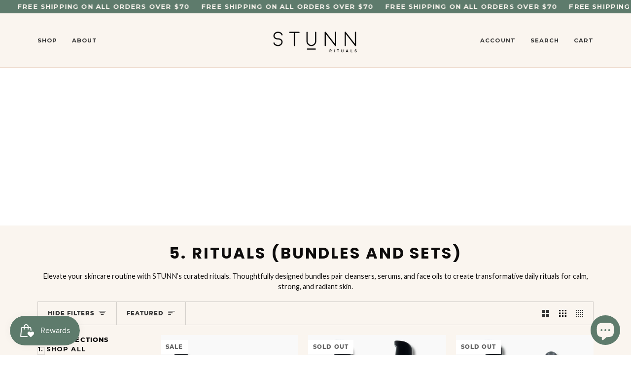

--- FILE ---
content_type: text/html; charset=utf-8
request_url: https://stunnco.com/collections/bundles-and-sets
body_size: 56231
content:
<!doctype html>




<html class="no-js" lang="en" ><head>
  <meta charset="utf-8">
  <meta http-equiv="X-UA-Compatible" content="IE=edge,chrome=1">
  <meta name="viewport" content="width=device-width,initial-scale=1,viewport-fit=cover">
  <meta name="theme-color" content="#d1a083"><link rel="canonical" href="https://stunnco.com/collections/bundles-and-sets"><!-- ======================= Pipeline Theme V7.6.0 ========================= -->

  <!-- Preloading ================================================================== -->

  <link rel="preconnect" href="https://fonts.shopify.com" crossorigin><link rel="preload" href="//stunnco.com/cdn/fonts/lato/lato_n4.c3b93d431f0091c8be23185e15c9d1fee1e971c5.woff2" as="font" type="font/woff2" crossorigin><link rel="preload" href="//stunnco.com/cdn/fonts/poppins/poppins_n7.56758dcf284489feb014a026f3727f2f20a54626.woff2" as="font" type="font/woff2" crossorigin><link rel="preload" href="//stunnco.com/cdn/fonts/montserrat/montserrat_n7.3c434e22befd5c18a6b4afadb1e3d77c128c7939.woff2" as="font" type="font/woff2" crossorigin><!-- Title and description ================================================ --><link rel="shortcut icon" href="//stunnco.com/cdn/shop/files/flavicon_32x32.png?v=1642639935" type="image/png">
  <title>
    

    Bundles and Sets
&ndash; STUNN Rituals

  </title><meta name="description" content="Elevate your skincare routine with STUNN’s curated rituals. Thoughtfully designed bundles pair cleansers, serums, and face oils to create transformative daily rituals for calm, strong, and radiant skin.">
  <!-- /snippets/social-meta-tags.liquid --><meta property="og:site_name" content="STUNN Rituals">
<meta property="og:url" content="https://stunnco.com/collections/bundles-and-sets">
<meta property="og:title" content="Bundles and Sets">
<meta property="og:type" content="website">
<meta property="og:description" content="Elevate your skincare routine with STUNN’s curated rituals. Thoughtfully designed bundles pair cleansers, serums, and face oils to create transformative daily rituals for calm, strong, and radiant skin."><meta property="og:image" content="http://stunnco.com/cdn/shop/files/FB_share_link.png?v=1661048540">
    <meta property="og:image:secure_url" content="https://stunnco.com/cdn/shop/files/FB_share_link.png?v=1661048540">
    <meta property="og:image:width" content="1200">
    <meta property="og:image:height" content="628">
<!-- CSS ================================================================== -->

  <link href="//stunnco.com/cdn/shop/t/25/assets/font-settings.css?v=119686131288202202111749821112" rel="stylesheet" type="text/css" media="all" />

  <!-- /snippets/css-variables.liquid -->


<style data-shopify>

:root {
/* ================ Layout Variables ================ */






--LAYOUT-WIDTH: 1200px;
--LAYOUT-GUTTER: 20px;
--LAYOUT-GUTTER-OFFSET: -20px;
--NAV-GUTTER: 15px;
--LAYOUT-OUTER: 36px;

/* ================ Product video ================ */

--COLOR-VIDEO-BG: #f4e9dc;


/* ================ Color Variables ================ */

/* === Backgrounds ===*/
--COLOR-BG: #faf5ef;
--COLOR-BG-ACCENT: #e5cfc1;

/* === Text colors ===*/
--COLOR-TEXT-DARK: #0e0c0c;
--COLOR-TEXT: #333333;
--COLOR-TEXT-LIGHT: #6f6d6b;

/* === Bright color ===*/
--COLOR-PRIMARY: #5e7b6c;
--COLOR-PRIMARY-HOVER: #335a45;
--COLOR-PRIMARY-FADE: rgba(94, 123, 108, 0.05);
--COLOR-PRIMARY-FADE-HOVER: rgba(94, 123, 108, 0.1);--COLOR-PRIMARY-OPPOSITE: #ffffff;

/* === Secondary/link Color ===*/
--COLOR-SECONDARY: #d1a083;
--COLOR-SECONDARY-HOVER: #cf7138;
--COLOR-SECONDARY-FADE: rgba(209, 160, 131, 0.05);
--COLOR-SECONDARY-FADE-HOVER: rgba(209, 160, 131, 0.1);--COLOR-SECONDARY-OPPOSITE: #000000;

/* === Shades of grey ===*/
--COLOR-A5:  rgba(51, 51, 51, 0.05);
--COLOR-A10: rgba(51, 51, 51, 0.1);
--COLOR-A20: rgba(51, 51, 51, 0.2);
--COLOR-A35: rgba(51, 51, 51, 0.35);
--COLOR-A50: rgba(51, 51, 51, 0.5);
--COLOR-A80: rgba(51, 51, 51, 0.8);
--COLOR-A90: rgba(51, 51, 51, 0.9);
--COLOR-A95: rgba(51, 51, 51, 0.95);


/* ================ Inverted Color Variables ================ */

--INVERSE-BG: #333333;
--INVERSE-BG-ACCENT: #5e7b6c;

/* === Text colors ===*/
--INVERSE-TEXT-DARK: #ffffff;
--INVERSE-TEXT: #faf5ef;
--INVERSE-TEXT-LIGHT: #bebbb7;

/* === Bright color ===*/
--INVERSE-PRIMARY: #d1a083;
--INVERSE-PRIMARY-HOVER: #cf7138;
--INVERSE-PRIMARY-FADE: rgba(209, 160, 131, 0.05);
--INVERSE-PRIMARY-FADE-HOVER: rgba(209, 160, 131, 0.1);--INVERSE-PRIMARY-OPPOSITE: #000000;


/* === Second Color ===*/
--INVERSE-SECONDARY: #c9a26c;
--INVERSE-SECONDARY-HOVER: #bb7f2d;
--INVERSE-SECONDARY-FADE: rgba(201, 162, 108, 0.05);
--INVERSE-SECONDARY-FADE-HOVER: rgba(201, 162, 108, 0.1);--INVERSE-SECONDARY-OPPOSITE: #000000;


/* === Shades of grey ===*/
--INVERSE-A5:  rgba(250, 245, 239, 0.05);
--INVERSE-A10: rgba(250, 245, 239, 0.1);
--INVERSE-A20: rgba(250, 245, 239, 0.2);
--INVERSE-A35: rgba(250, 245, 239, 0.3);
--INVERSE-A80: rgba(250, 245, 239, 0.8);
--INVERSE-A90: rgba(250, 245, 239, 0.9);
--INVERSE-A95: rgba(250, 245, 239, 0.95);


/* ================ Bright Color Variables ================ */

--BRIGHT-BG: #e5cfc1;
--BRIGHT-BG-ACCENT: #faf5ef;

/* === Text colors ===*/
--BRIGHT-TEXT-DARK: #737373;
--BRIGHT-TEXT: #333333;
--BRIGHT-TEXT-LIGHT: #68625e;

/* === Bright color ===*/
--BRIGHT-PRIMARY: #5e7b6c;
--BRIGHT-PRIMARY-HOVER: #335a45;
--BRIGHT-PRIMARY-FADE: rgba(94, 123, 108, 0.05);
--BRIGHT-PRIMARY-FADE-HOVER: rgba(94, 123, 108, 0.1);--BRIGHT-PRIMARY-OPPOSITE: #ffffff;


/* === Second Color ===*/
--BRIGHT-SECONDARY: #c9a26c;
--BRIGHT-SECONDARY-HOVER: #bb7f2d;
--BRIGHT-SECONDARY-FADE: rgba(201, 162, 108, 0.05);
--BRIGHT-SECONDARY-FADE-HOVER: rgba(201, 162, 108, 0.1);--BRIGHT-SECONDARY-OPPOSITE: #000000;


/* === Shades of grey ===*/
--BRIGHT-A5:  rgba(51, 51, 51, 0.05);
--BRIGHT-A10: rgba(51, 51, 51, 0.1);
--BRIGHT-A20: rgba(51, 51, 51, 0.2);
--BRIGHT-A35: rgba(51, 51, 51, 0.3);
--BRIGHT-A80: rgba(51, 51, 51, 0.8);
--BRIGHT-A90: rgba(51, 51, 51, 0.9);
--BRIGHT-A95: rgba(51, 51, 51, 0.95);


/* === Account Bar ===*/
--COLOR-ANNOUNCEMENT-BG: #5e7b6c;
--COLOR-ANNOUNCEMENT-TEXT: #faf5ef;

/* === Nav and dropdown link background ===*/
--COLOR-NAV: #faf5ef;
--COLOR-NAV-TEXT: #333333;
--COLOR-NAV-TEXT-DARK: #0e0c0c;
--COLOR-NAV-TEXT-LIGHT: #6f6d6b;
--COLOR-NAV-BORDER: #d1a083;
--COLOR-NAV-A10: rgba(51, 51, 51, 0.1);
--COLOR-NAV-A50: rgba(51, 51, 51, 0.5);
--COLOR-HIGHLIGHT-LINK: #5e7b6c;

/* === Site Footer ===*/
--COLOR-FOOTER-BG: #5e7b6c;
--COLOR-FOOTER-TEXT: #faf5ef;
--COLOR-FOOTER-A5: rgba(250, 245, 239, 0.05);
--COLOR-FOOTER-A15: rgba(250, 245, 239, 0.15);
--COLOR-FOOTER-A90: rgba(250, 245, 239, 0.9);

/* === Sub-Footer ===*/
--COLOR-SUB-FOOTER-BG: #e5cfc1;
--COLOR-SUB-FOOTER-TEXT: #333333;
--COLOR-SUB-FOOTER-A5: rgba(51, 51, 51, 0.05);
--COLOR-SUB-FOOTER-A15: rgba(51, 51, 51, 0.15);
--COLOR-SUB-FOOTER-A90: rgba(51, 51, 51, 0.9);

/* === Products ===*/
--PRODUCT-GRID-ASPECT-RATIO: 90.0%;

/* === Product badges ===*/
--COLOR-BADGE: #ffffff;
--COLOR-BADGE-TEXT: #656565;
--COLOR-BADGE-TEXT-DARK: #453939;
--COLOR-BADGE-TEXT-HOVER: #8b8b8b;
--COLOR-BADGE-HAIRLINE: #f7f7f7;

/* === Product item slider ===*/--COLOR-PRODUCT-SLIDER: #ffffff;--COLOR-PRODUCT-SLIDER-OPPOSITE: rgba(13, 13, 13, 0.06);/* === disabled form colors ===*/
--COLOR-DISABLED-BG: #e6e2dc;
--COLOR-DISABLED-TEXT: #b4b1ad;

--INVERSE-DISABLED-BG: #474646;
--INVERSE-DISABLED-TEXT: #797775;


/* === Tailwind RGBA Palette ===*/
--RGB-CANVAS: 250 245 239;
--RGB-CONTENT: 51 51 51;
--RGB-PRIMARY: 94 123 108;
--RGB-SECONDARY: 209 160 131;

--RGB-DARK-CANVAS: 51 51 51;
--RGB-DARK-CONTENT: 250 245 239;
--RGB-DARK-PRIMARY: 209 160 131;
--RGB-DARK-SECONDARY: 201 162 108;

--RGB-BRIGHT-CANVAS: 229 207 193;
--RGB-BRIGHT-CONTENT: 51 51 51;
--RGB-BRIGHT-PRIMARY: 94 123 108;
--RGB-BRIGHT-SECONDARY: 201 162 108;

--RGB-PRIMARY-CONTRAST: 255 255 255;
--RGB-SECONDARY-CONTRAST: 0 0 0;

--RGB-DARK-PRIMARY-CONTRAST: 0 0 0;
--RGB-DARK-SECONDARY-CONTRAST: 0 0 0;

--RGB-BRIGHT-PRIMARY-CONTRAST: 255 255 255;
--RGB-BRIGHT-SECONDARY-CONTRAST: 0 0 0;


/* === Button Radius === */
--BUTTON-RADIUS: 0px;


/* === Icon Stroke Width === */
--ICON-STROKE-WIDTH: 2px;


/* ================ Typography ================ */

--FONT-STACK-BODY: Lato, sans-serif;
--FONT-STYLE-BODY: normal;
--FONT-WEIGHT-BODY: 400;
--FONT-WEIGHT-BODY-BOLD: 500;
--FONT-ADJUST-BODY: 1.0;

  --FONT-BODY-TRANSFORM: none;
  --FONT-BODY-LETTER-SPACING: normal;


--FONT-STACK-HEADING: Poppins, sans-serif;
--FONT-STYLE-HEADING: normal;
--FONT-WEIGHT-HEADING: 700;
--FONT-WEIGHT-HEADING-BOLD: 800;
--FONT-ADJUST-HEADING: 1.0;

  --FONT-HEADING-TRANSFORM: uppercase;
  --FONT-HEADING-LETTER-SPACING: 0.09em;

--FONT-STACK-ACCENT: Montserrat, sans-serif;
--FONT-STYLE-ACCENT: normal;
--FONT-WEIGHT-ACCENT: 700;
--FONT-WEIGHT-ACCENT-BOLD: 800;
--FONT-ADJUST-ACCENT: 1.0;

  --FONT-ACCENT-TRANSFORM: uppercase;
  --FONT-ACCENT-LETTER-SPACING: 0.09em;

--TYPE-STACK-NAV: Montserrat, sans-serif;
--TYPE-STYLE-NAV: normal;
--TYPE-ADJUST-NAV: 1.0;
--TYPE-WEIGHT-NAV: 700;

  --FONT-NAV-TRANSFORM: uppercase;
  --FONT-NAV-LETTER-SPACING: 0.09em;

--TYPE-STACK-BUTTON: Montserrat, sans-serif;
--TYPE-STYLE-BUTTON: normal;
--TYPE-ADJUST-BUTTON: 1.0;
--TYPE-WEIGHT-BUTTON: 800;

  --FONT-BUTTON-TRANSFORM: uppercase;
  --FONT-BUTTON-LETTER-SPACING: 0.09em;

--TYPE-STACK-KICKER: Montserrat, sans-serif;
--TYPE-STYLE-KICKER: normal;
--TYPE-ADJUST-KICKER: 1.0;
--TYPE-WEIGHT-KICKER: 800;

  --FONT-KICKER-TRANSFORM: uppercase;
  --FONT-KICKER-LETTER-SPACING: 0.09em;



--ICO-SELECT: url('//stunnco.com/cdn/shop/t/25/assets/ico-select.svg?v=94320018295190976781749821112');


/* ================ Photo correction ================ */
--PHOTO-CORRECTION: 100%;


  <!-- /snippets/css-variables-contrast.liquid -->



--COLOR-TEXT-DARK: #000000;
--COLOR-TEXT:#0e0c0c;
--COLOR-TEXT-LIGHT: #333333;

--INVERSE-TEXT-DARK: #ffffff;
--INVERSE-TEXT: #ffffff;
--INVERSE-TEXT-LIGHT: #faf5ef;


}


/* ================ Typography ================ */
/* ================ type-scale.com ============ */

/* 1.16 base 13 */
:root {
 --font-1: 10px;
 --font-2: 11.3px;
 --font-3: 12px;
 --font-4: 13px;
 --font-5: 15.5px;
 --font-6: 17px;
 --font-7: 20px;
 --font-8: 23.5px;
 --font-9: 27px;
 --font-10:32px;
 --font-11:37px;
 --font-12:43px;
 --font-13:49px;
 --font-14:57px;
 --font-15:67px;
}

/* 1.175 base 13.5 */
@media only screen and (min-width: 480px) and (max-width: 1099px) {
  :root {
    --font-1: 10px;
    --font-2: 11.5px;
    --font-3: 12.5px;
    --font-4: 13.5px;
    --font-5: 16px;
    --font-6: 18px;
    --font-7: 21px;
    --font-8: 25px;
    --font-9: 29px;
    --font-10:34px;
    --font-11:40px;
    --font-12:47px;
    --font-13:56px;
    --font-14:65px;
   --font-15:77px;
  }
}
/* 1.22 base 14.5 */
@media only screen and (min-width: 1100px) {
  :root {
    --font-1: 10px;
    --font-2: 11.5px;
    --font-3: 13px;
    --font-4: 14.5px;
    --font-5: 17.5px;
    --font-6: 22px;
    --font-7: 26px;
    --font-8: 32px;
    --font-9: 39px;
    --font-10:48px;
    --font-11:58px;
    --font-12:71px;
    --font-13:87px;
    --font-14:106px;
    --font-15:129px;
 }
}


</style>


  <link href="//stunnco.com/cdn/shop/t/25/assets/theme.css?v=39574385651530626381749821074" rel="stylesheet" type="text/css" media="all" />

  <script>
    document.documentElement.className = document.documentElement.className.replace('no-js', 'js');

    
      document.documentElement.classList.add('aos-initialized');let root = '/';
    if (root[root.length - 1] !== '/') {
      root = `${root}/`;
    }
    var theme = {
      routes: {
        root_url: root,
        cart: '/cart',
        cart_add_url: '/cart/add',
        product_recommendations_url: '/recommendations/products',
        account_addresses_url: '/account/addresses',
        predictive_search_url: '/search/suggest'
      },
      state: {
        cartOpen: null,
      },
      sizes: {
        small: 480,
        medium: 768,
        large: 1100,
        widescreen: 1400
      },
      assets: {
        photoswipe: '//stunnco.com/cdn/shop/t/25/assets/photoswipe.js?v=169308975333299535361749821074',
        smoothscroll: '//stunnco.com/cdn/shop/t/25/assets/smoothscroll.js?v=37906625415260927261749821074',
        swatches: '//stunnco.com/cdn/shop/t/25/assets/swatches.json?v=17256643191622149961749821074',
        noImage: '//stunnco.com/cdn/shopifycloud/storefront/assets/no-image-2048-a2addb12.gif',
        
        
        base: '//stunnco.com/cdn/shop/t/25/assets/'
        
      },
      strings: {
        swatchesKey: "Color, Colour",
        addToCart: "Add to Cart",
        estimateShipping: "Estimate shipping",
        noShippingAvailable: "We do not ship to this destination.",
        free: "Free",
        from: "From",
        preOrder: "Pre-order",
        soldOut: "Sold Out",
        sale: "Sale",
        subscription: "Subscription",
        unavailable: "Unavailable",
        unitPrice: "Unit price",
        unitPriceSeparator: "per",
        stockout: "All available stock is in cart",
        products: "Products",
        pages: "Pages",
        collections: "Collections",
        resultsFor: "Results for",
        noResultsFor: "No results for",
        articles: "Articles",
        successMessage: "Link copied to clipboard",
      },
      settings: {
        badge_sale_type: "dollar",
        animate_hover: true,
        animate_scroll: true,
        show_locale_desktop: null,
        show_locale_mobile: null,
        show_currency_desktop: null,
        show_currency_mobile: null,
        currency_select_type: "country",
        currency_code_enable: false,
        cycle_images_hover_delay: 1.5
      },
      info: {
        name: 'pipeline'
      },
      version: '7.6.0',
      moneyFormat: "${{amount}}",
      shopCurrency: "CAD",
      currencyCode: "CAD"
    }
    let windowInnerHeight = window.innerHeight;
    document.documentElement.style.setProperty('--full-screen', `${windowInnerHeight}px`);
    document.documentElement.style.setProperty('--three-quarters', `${windowInnerHeight * 0.75}px`);
    document.documentElement.style.setProperty('--two-thirds', `${windowInnerHeight * 0.66}px`);
    document.documentElement.style.setProperty('--one-half', `${windowInnerHeight * 0.5}px`);
    document.documentElement.style.setProperty('--one-third', `${windowInnerHeight * 0.33}px`);
    document.documentElement.style.setProperty('--one-fifth', `${windowInnerHeight * 0.2}px`);

    window.isRTL = document.documentElement.getAttribute('dir') === 'rtl';
  </script><!-- Theme Javascript ============================================================== -->
  <script src="//stunnco.com/cdn/shop/t/25/assets/vendor.js?v=69555399850987115801749821074" defer="defer"></script>
  <script src="//stunnco.com/cdn/shop/t/25/assets/theme.js?v=19015507345588874981749821074" defer="defer"></script>

  <script>
    (function () {
      function onPageShowEvents() {
        if ('requestIdleCallback' in window) {
          requestIdleCallback(initCartEvent, { timeout: 500 })
        } else {
          initCartEvent()
        }
        function initCartEvent(){
          window.fetch(window.theme.routes.cart + '.js')
          .then((response) => {
            if(!response.ok){
              throw {status: response.statusText};
            }
            return response.json();
          })
          .then((response) => {
            document.dispatchEvent(new CustomEvent('theme:cart:change', {
              detail: {
                cart: response,
              },
              bubbles: true,
            }));
            return response;
          })
          .catch((e) => {
            console.error(e);
          });
        }
      };
      window.onpageshow = onPageShowEvents;
    })();
  </script>

  <script type="text/javascript">
    if (window.MSInputMethodContext && document.documentMode) {
      var scripts = document.getElementsByTagName('script')[0];
      var polyfill = document.createElement("script");
      polyfill.defer = true;
      polyfill.src = "//stunnco.com/cdn/shop/t/25/assets/ie11.js?v=144489047535103983231749821074";

      scripts.parentNode.insertBefore(polyfill, scripts);
    }
  </script>

  <!-- Shopify app scripts =========================================================== -->
  <script>window.performance && window.performance.mark && window.performance.mark('shopify.content_for_header.start');</script><meta name="google-site-verification" content="pVzpUq2V8hbpdaqlUV4nevbvHuW3hHbK5lHD15Tg9CA">
<meta name="google-site-verification" content="VX3b8mwPFPiXhGpKF-B7ymadjX7vYobHLBfYaZiKPVI">
<meta id="shopify-digital-wallet" name="shopify-digital-wallet" content="/62415077632/digital_wallets/dialog">
<meta name="shopify-requires-components" content="true" product-ids="8320851804416,8949098479872,8949107753216,8949115945216,8949589049600,8949592097024">
<meta name="shopify-checkout-api-token" content="340c474f96ed7a5889bf32d5806bd7e4">
<meta id="in-context-paypal-metadata" data-shop-id="62415077632" data-venmo-supported="false" data-environment="production" data-locale="en_US" data-paypal-v4="true" data-currency="CAD">
<link rel="alternate" type="application/atom+xml" title="Feed" href="/collections/bundles-and-sets.atom" />
<link rel="alternate" type="application/json+oembed" href="https://stunnco.com/collections/bundles-and-sets.oembed">
<script async="async" src="/checkouts/internal/preloads.js?locale=en-CA"></script>
<link rel="preconnect" href="https://shop.app" crossorigin="anonymous">
<script async="async" src="https://shop.app/checkouts/internal/preloads.js?locale=en-CA&shop_id=62415077632" crossorigin="anonymous"></script>
<script id="apple-pay-shop-capabilities" type="application/json">{"shopId":62415077632,"countryCode":"CA","currencyCode":"CAD","merchantCapabilities":["supports3DS"],"merchantId":"gid:\/\/shopify\/Shop\/62415077632","merchantName":"STUNN Rituals","requiredBillingContactFields":["postalAddress","email"],"requiredShippingContactFields":["postalAddress","email"],"shippingType":"shipping","supportedNetworks":["visa","masterCard","amex","discover","interac","jcb"],"total":{"type":"pending","label":"STUNN Rituals","amount":"1.00"},"shopifyPaymentsEnabled":true,"supportsSubscriptions":true}</script>
<script id="shopify-features" type="application/json">{"accessToken":"340c474f96ed7a5889bf32d5806bd7e4","betas":["rich-media-storefront-analytics"],"domain":"stunnco.com","predictiveSearch":true,"shopId":62415077632,"locale":"en"}</script>
<script>var Shopify = Shopify || {};
Shopify.shop = "stunn-collective.myshopify.com";
Shopify.locale = "en";
Shopify.currency = {"active":"CAD","rate":"1.0"};
Shopify.country = "CA";
Shopify.theme = {"name":"Update to Pipeline 7.6.0","id":152117313792,"schema_name":"Pipeline","schema_version":"7.6.0","theme_store_id":739,"role":"main"};
Shopify.theme.handle = "null";
Shopify.theme.style = {"id":null,"handle":null};
Shopify.cdnHost = "stunnco.com/cdn";
Shopify.routes = Shopify.routes || {};
Shopify.routes.root = "/";</script>
<script type="module">!function(o){(o.Shopify=o.Shopify||{}).modules=!0}(window);</script>
<script>!function(o){function n(){var o=[];function n(){o.push(Array.prototype.slice.apply(arguments))}return n.q=o,n}var t=o.Shopify=o.Shopify||{};t.loadFeatures=n(),t.autoloadFeatures=n()}(window);</script>
<script>
  window.ShopifyPay = window.ShopifyPay || {};
  window.ShopifyPay.apiHost = "shop.app\/pay";
  window.ShopifyPay.redirectState = null;
</script>
<script id="shop-js-analytics" type="application/json">{"pageType":"collection"}</script>
<script defer="defer" async type="module" src="//stunnco.com/cdn/shopifycloud/shop-js/modules/v2/client.init-shop-cart-sync_BN7fPSNr.en.esm.js"></script>
<script defer="defer" async type="module" src="//stunnco.com/cdn/shopifycloud/shop-js/modules/v2/chunk.common_Cbph3Kss.esm.js"></script>
<script defer="defer" async type="module" src="//stunnco.com/cdn/shopifycloud/shop-js/modules/v2/chunk.modal_DKumMAJ1.esm.js"></script>
<script type="module">
  await import("//stunnco.com/cdn/shopifycloud/shop-js/modules/v2/client.init-shop-cart-sync_BN7fPSNr.en.esm.js");
await import("//stunnco.com/cdn/shopifycloud/shop-js/modules/v2/chunk.common_Cbph3Kss.esm.js");
await import("//stunnco.com/cdn/shopifycloud/shop-js/modules/v2/chunk.modal_DKumMAJ1.esm.js");

  window.Shopify.SignInWithShop?.initShopCartSync?.({"fedCMEnabled":true,"windoidEnabled":true});

</script>
<script>
  window.Shopify = window.Shopify || {};
  if (!window.Shopify.featureAssets) window.Shopify.featureAssets = {};
  window.Shopify.featureAssets['shop-js'] = {"shop-cart-sync":["modules/v2/client.shop-cart-sync_CJVUk8Jm.en.esm.js","modules/v2/chunk.common_Cbph3Kss.esm.js","modules/v2/chunk.modal_DKumMAJ1.esm.js"],"init-fed-cm":["modules/v2/client.init-fed-cm_7Fvt41F4.en.esm.js","modules/v2/chunk.common_Cbph3Kss.esm.js","modules/v2/chunk.modal_DKumMAJ1.esm.js"],"init-shop-email-lookup-coordinator":["modules/v2/client.init-shop-email-lookup-coordinator_Cc088_bR.en.esm.js","modules/v2/chunk.common_Cbph3Kss.esm.js","modules/v2/chunk.modal_DKumMAJ1.esm.js"],"init-windoid":["modules/v2/client.init-windoid_hPopwJRj.en.esm.js","modules/v2/chunk.common_Cbph3Kss.esm.js","modules/v2/chunk.modal_DKumMAJ1.esm.js"],"shop-button":["modules/v2/client.shop-button_B0jaPSNF.en.esm.js","modules/v2/chunk.common_Cbph3Kss.esm.js","modules/v2/chunk.modal_DKumMAJ1.esm.js"],"shop-cash-offers":["modules/v2/client.shop-cash-offers_DPIskqss.en.esm.js","modules/v2/chunk.common_Cbph3Kss.esm.js","modules/v2/chunk.modal_DKumMAJ1.esm.js"],"shop-toast-manager":["modules/v2/client.shop-toast-manager_CK7RT69O.en.esm.js","modules/v2/chunk.common_Cbph3Kss.esm.js","modules/v2/chunk.modal_DKumMAJ1.esm.js"],"init-shop-cart-sync":["modules/v2/client.init-shop-cart-sync_BN7fPSNr.en.esm.js","modules/v2/chunk.common_Cbph3Kss.esm.js","modules/v2/chunk.modal_DKumMAJ1.esm.js"],"init-customer-accounts-sign-up":["modules/v2/client.init-customer-accounts-sign-up_CfPf4CXf.en.esm.js","modules/v2/client.shop-login-button_DeIztwXF.en.esm.js","modules/v2/chunk.common_Cbph3Kss.esm.js","modules/v2/chunk.modal_DKumMAJ1.esm.js"],"pay-button":["modules/v2/client.pay-button_CgIwFSYN.en.esm.js","modules/v2/chunk.common_Cbph3Kss.esm.js","modules/v2/chunk.modal_DKumMAJ1.esm.js"],"init-customer-accounts":["modules/v2/client.init-customer-accounts_DQ3x16JI.en.esm.js","modules/v2/client.shop-login-button_DeIztwXF.en.esm.js","modules/v2/chunk.common_Cbph3Kss.esm.js","modules/v2/chunk.modal_DKumMAJ1.esm.js"],"avatar":["modules/v2/client.avatar_BTnouDA3.en.esm.js"],"init-shop-for-new-customer-accounts":["modules/v2/client.init-shop-for-new-customer-accounts_CsZy_esa.en.esm.js","modules/v2/client.shop-login-button_DeIztwXF.en.esm.js","modules/v2/chunk.common_Cbph3Kss.esm.js","modules/v2/chunk.modal_DKumMAJ1.esm.js"],"shop-follow-button":["modules/v2/client.shop-follow-button_BRMJjgGd.en.esm.js","modules/v2/chunk.common_Cbph3Kss.esm.js","modules/v2/chunk.modal_DKumMAJ1.esm.js"],"checkout-modal":["modules/v2/client.checkout-modal_B9Drz_yf.en.esm.js","modules/v2/chunk.common_Cbph3Kss.esm.js","modules/v2/chunk.modal_DKumMAJ1.esm.js"],"shop-login-button":["modules/v2/client.shop-login-button_DeIztwXF.en.esm.js","modules/v2/chunk.common_Cbph3Kss.esm.js","modules/v2/chunk.modal_DKumMAJ1.esm.js"],"lead-capture":["modules/v2/client.lead-capture_DXYzFM3R.en.esm.js","modules/v2/chunk.common_Cbph3Kss.esm.js","modules/v2/chunk.modal_DKumMAJ1.esm.js"],"shop-login":["modules/v2/client.shop-login_CA5pJqmO.en.esm.js","modules/v2/chunk.common_Cbph3Kss.esm.js","modules/v2/chunk.modal_DKumMAJ1.esm.js"],"payment-terms":["modules/v2/client.payment-terms_BxzfvcZJ.en.esm.js","modules/v2/chunk.common_Cbph3Kss.esm.js","modules/v2/chunk.modal_DKumMAJ1.esm.js"]};
</script>
<script>(function() {
  var isLoaded = false;
  function asyncLoad() {
    if (isLoaded) return;
    isLoaded = true;
    var urls = ["https:\/\/static.shareasale.com\/json\/shopify\/deduplication.js?shop=stunn-collective.myshopify.com","https:\/\/static.shareasale.com\/json\/shopify\/shareasale-tracking.js?sasmid=135512\u0026ssmtid=19038\u0026shop=stunn-collective.myshopify.com","https:\/\/storage.nfcube.com\/instafeed-4fb1aca54123656012127c954eeeba22.js?shop=stunn-collective.myshopify.com"];
    for (var i = 0; i < urls.length; i++) {
      var s = document.createElement('script');
      s.type = 'text/javascript';
      s.async = true;
      s.src = urls[i];
      var x = document.getElementsByTagName('script')[0];
      x.parentNode.insertBefore(s, x);
    }
  };
  if(window.attachEvent) {
    window.attachEvent('onload', asyncLoad);
  } else {
    window.addEventListener('load', asyncLoad, false);
  }
})();</script>
<script id="__st">var __st={"a":62415077632,"offset":-25200,"reqid":"ffd754fb-e782-491e-b332-8af8522a3d0a-1769898772","pageurl":"stunnco.com\/collections\/bundles-and-sets","u":"ca9c58d31810","p":"collection","rtyp":"collection","rid":399693447424};</script>
<script>window.ShopifyPaypalV4VisibilityTracking = true;</script>
<script id="captcha-bootstrap">!function(){'use strict';const t='contact',e='account',n='new_comment',o=[[t,t],['blogs',n],['comments',n],[t,'customer']],c=[[e,'customer_login'],[e,'guest_login'],[e,'recover_customer_password'],[e,'create_customer']],r=t=>t.map((([t,e])=>`form[action*='/${t}']:not([data-nocaptcha='true']) input[name='form_type'][value='${e}']`)).join(','),a=t=>()=>t?[...document.querySelectorAll(t)].map((t=>t.form)):[];function s(){const t=[...o],e=r(t);return a(e)}const i='password',u='form_key',d=['recaptcha-v3-token','g-recaptcha-response','h-captcha-response',i],f=()=>{try{return window.sessionStorage}catch{return}},m='__shopify_v',_=t=>t.elements[u];function p(t,e,n=!1){try{const o=window.sessionStorage,c=JSON.parse(o.getItem(e)),{data:r}=function(t){const{data:e,action:n}=t;return t[m]||n?{data:e,action:n}:{data:t,action:n}}(c);for(const[e,n]of Object.entries(r))t.elements[e]&&(t.elements[e].value=n);n&&o.removeItem(e)}catch(o){console.error('form repopulation failed',{error:o})}}const l='form_type',E='cptcha';function T(t){t.dataset[E]=!0}const w=window,h=w.document,L='Shopify',v='ce_forms',y='captcha';let A=!1;((t,e)=>{const n=(g='f06e6c50-85a8-45c8-87d0-21a2b65856fe',I='https://cdn.shopify.com/shopifycloud/storefront-forms-hcaptcha/ce_storefront_forms_captcha_hcaptcha.v1.5.2.iife.js',D={infoText:'Protected by hCaptcha',privacyText:'Privacy',termsText:'Terms'},(t,e,n)=>{const o=w[L][v],c=o.bindForm;if(c)return c(t,g,e,D).then(n);var r;o.q.push([[t,g,e,D],n]),r=I,A||(h.body.append(Object.assign(h.createElement('script'),{id:'captcha-provider',async:!0,src:r})),A=!0)});var g,I,D;w[L]=w[L]||{},w[L][v]=w[L][v]||{},w[L][v].q=[],w[L][y]=w[L][y]||{},w[L][y].protect=function(t,e){n(t,void 0,e),T(t)},Object.freeze(w[L][y]),function(t,e,n,w,h,L){const[v,y,A,g]=function(t,e,n){const i=e?o:[],u=t?c:[],d=[...i,...u],f=r(d),m=r(i),_=r(d.filter((([t,e])=>n.includes(e))));return[a(f),a(m),a(_),s()]}(w,h,L),I=t=>{const e=t.target;return e instanceof HTMLFormElement?e:e&&e.form},D=t=>v().includes(t);t.addEventListener('submit',(t=>{const e=I(t);if(!e)return;const n=D(e)&&!e.dataset.hcaptchaBound&&!e.dataset.recaptchaBound,o=_(e),c=g().includes(e)&&(!o||!o.value);(n||c)&&t.preventDefault(),c&&!n&&(function(t){try{if(!f())return;!function(t){const e=f();if(!e)return;const n=_(t);if(!n)return;const o=n.value;o&&e.removeItem(o)}(t);const e=Array.from(Array(32),(()=>Math.random().toString(36)[2])).join('');!function(t,e){_(t)||t.append(Object.assign(document.createElement('input'),{type:'hidden',name:u})),t.elements[u].value=e}(t,e),function(t,e){const n=f();if(!n)return;const o=[...t.querySelectorAll(`input[type='${i}']`)].map((({name:t})=>t)),c=[...d,...o],r={};for(const[a,s]of new FormData(t).entries())c.includes(a)||(r[a]=s);n.setItem(e,JSON.stringify({[m]:1,action:t.action,data:r}))}(t,e)}catch(e){console.error('failed to persist form',e)}}(e),e.submit())}));const S=(t,e)=>{t&&!t.dataset[E]&&(n(t,e.some((e=>e===t))),T(t))};for(const o of['focusin','change'])t.addEventListener(o,(t=>{const e=I(t);D(e)&&S(e,y())}));const B=e.get('form_key'),M=e.get(l),P=B&&M;t.addEventListener('DOMContentLoaded',(()=>{const t=y();if(P)for(const e of t)e.elements[l].value===M&&p(e,B);[...new Set([...A(),...v().filter((t=>'true'===t.dataset.shopifyCaptcha))])].forEach((e=>S(e,t)))}))}(h,new URLSearchParams(w.location.search),n,t,e,['guest_login'])})(!0,!0)}();</script>
<script integrity="sha256-4kQ18oKyAcykRKYeNunJcIwy7WH5gtpwJnB7kiuLZ1E=" data-source-attribution="shopify.loadfeatures" defer="defer" src="//stunnco.com/cdn/shopifycloud/storefront/assets/storefront/load_feature-a0a9edcb.js" crossorigin="anonymous"></script>
<script crossorigin="anonymous" defer="defer" src="//stunnco.com/cdn/shopifycloud/storefront/assets/shopify_pay/storefront-65b4c6d7.js?v=20250812"></script>
<script data-source-attribution="shopify.dynamic_checkout.dynamic.init">var Shopify=Shopify||{};Shopify.PaymentButton=Shopify.PaymentButton||{isStorefrontPortableWallets:!0,init:function(){window.Shopify.PaymentButton.init=function(){};var t=document.createElement("script");t.src="https://stunnco.com/cdn/shopifycloud/portable-wallets/latest/portable-wallets.en.js",t.type="module",document.head.appendChild(t)}};
</script>
<script data-source-attribution="shopify.dynamic_checkout.buyer_consent">
  function portableWalletsHideBuyerConsent(e){var t=document.getElementById("shopify-buyer-consent"),n=document.getElementById("shopify-subscription-policy-button");t&&n&&(t.classList.add("hidden"),t.setAttribute("aria-hidden","true"),n.removeEventListener("click",e))}function portableWalletsShowBuyerConsent(e){var t=document.getElementById("shopify-buyer-consent"),n=document.getElementById("shopify-subscription-policy-button");t&&n&&(t.classList.remove("hidden"),t.removeAttribute("aria-hidden"),n.addEventListener("click",e))}window.Shopify?.PaymentButton&&(window.Shopify.PaymentButton.hideBuyerConsent=portableWalletsHideBuyerConsent,window.Shopify.PaymentButton.showBuyerConsent=portableWalletsShowBuyerConsent);
</script>
<script data-source-attribution="shopify.dynamic_checkout.cart.bootstrap">document.addEventListener("DOMContentLoaded",(function(){function t(){return document.querySelector("shopify-accelerated-checkout-cart, shopify-accelerated-checkout")}if(t())Shopify.PaymentButton.init();else{new MutationObserver((function(e,n){t()&&(Shopify.PaymentButton.init(),n.disconnect())})).observe(document.body,{childList:!0,subtree:!0})}}));
</script>
<link id="shopify-accelerated-checkout-styles" rel="stylesheet" media="screen" href="https://stunnco.com/cdn/shopifycloud/portable-wallets/latest/accelerated-checkout-backwards-compat.css" crossorigin="anonymous">
<style id="shopify-accelerated-checkout-cart">
        #shopify-buyer-consent {
  margin-top: 1em;
  display: inline-block;
  width: 100%;
}

#shopify-buyer-consent.hidden {
  display: none;
}

#shopify-subscription-policy-button {
  background: none;
  border: none;
  padding: 0;
  text-decoration: underline;
  font-size: inherit;
  cursor: pointer;
}

#shopify-subscription-policy-button::before {
  box-shadow: none;
}

      </style>

<script>window.performance && window.performance.mark && window.performance.mark('shopify.content_for_header.end');</script>
<!-- BEGIN app block: shopify://apps/klaviyo-email-marketing-sms/blocks/klaviyo-onsite-embed/2632fe16-c075-4321-a88b-50b567f42507 -->












  <script async src="https://static.klaviyo.com/onsite/js/XxVD5w/klaviyo.js?company_id=XxVD5w"></script>
  <script>!function(){if(!window.klaviyo){window._klOnsite=window._klOnsite||[];try{window.klaviyo=new Proxy({},{get:function(n,i){return"push"===i?function(){var n;(n=window._klOnsite).push.apply(n,arguments)}:function(){for(var n=arguments.length,o=new Array(n),w=0;w<n;w++)o[w]=arguments[w];var t="function"==typeof o[o.length-1]?o.pop():void 0,e=new Promise((function(n){window._klOnsite.push([i].concat(o,[function(i){t&&t(i),n(i)}]))}));return e}}})}catch(n){window.klaviyo=window.klaviyo||[],window.klaviyo.push=function(){var n;(n=window._klOnsite).push.apply(n,arguments)}}}}();</script>

  




  <script>
    window.klaviyoReviewsProductDesignMode = false
  </script>







<!-- END app block --><!-- BEGIN app block: shopify://apps/bold-subscriptions/blocks/bsub-embed/9ceb49f0-5fe5-4b5e-943d-f8af8985167d -->
<script id="bold-subscriptions-app-embed-script" type="text/javascript" defer>
    
        if (window.location.href.includes('/account/login') && false) {
            window.location.href = `https://stunnco.com/pages/manage-subscriptions`;
        }
    

    window.BOLD = window.BOLD || {};
    window.BOLD.subscriptions = window.BOLD.subscriptions || {};
    window.BOLD.subscriptions.config = window.BOLD.subscriptions.config || {};
    window.BOLD.subscriptions.config.isAppEmbedEnabled = true;
    window.BOLD.subscriptions.classes = window.BOLD.subscriptions.classes || {};
    window.BOLD.subscriptions.patches = window.BOLD.subscriptions.patches || {};
    window.BOLD.subscriptions.patches.maxCheckoutRetries = window.BOLD.subscriptions.patches.maxCheckoutRetries || 200;
    window.BOLD.subscriptions.patches.currentCheckoutRetries = window.BOLD.subscriptions.patches.currentCheckoutRetries || 0;
    window.BOLD.subscriptions.patches.maxCashierPatchAttempts = window.BOLD.subscriptions.patches.maxCashierPatchAttempts || 200;
    window.BOLD.subscriptions.patches.currentCashierPatchAttempts = window.BOLD.subscriptions.patches.currentCashierPatchAttempts || 0;
    window.BOLD.subscriptions.config.platform = 'shopify';
    window.BOLD.subscriptions.config.shopDomain = 'stunn-collective.myshopify.com';
    window.BOLD.subscriptions.config.customDomain = 'stunnco.com';
    window.BOLD.subscriptions.config.shopIdentifier = '62415077632';
    window.BOLD.subscriptions.config.cashierUrl = 'https://cashier.boldcommerce.com';
    window.BOLD.subscriptions.config.boldAPIBase = 'https://app-api.boldapps.net/';
    window.BOLD.subscriptions.config.cashierApplicationUUID = '2e6a2bbc-b12b-4255-abdf-a02af85c0d4e';
    window.BOLD.subscriptions.config.appUrl = 'https://sub.boldapps.net';
    window.BOLD.subscriptions.config.currencyCode = 'CAD';
    window.BOLD.subscriptions.config.checkoutType = 'shopify';
    window.BOLD.subscriptions.config.currencyFormat = "$\u0026#123;\u0026#123;amount}}";
    window.BOLD.subscriptions.config.shopCurrencies = [{"id":6710,"currency":"CAD","currency_format":"$\u0026#123;\u0026#123;amount}}","created_at":"2024-04-05 22:59:45","updated_at":"2024-04-05 22:59:45"}];
    window.BOLD.subscriptions.config.shopSettings = {"allow_msp_cancellation":true,"allow_msp_prepaid_renewal":true,"customer_can_pause_subscription":true,"customer_can_change_next_order_date":true,"customer_can_change_order_frequency":true,"customer_can_create_an_additional_order":false,"customer_can_use_passwordless_login":true,"customer_passwordless_login_redirect":false,"customer_can_add_products_to_existing_subscriptions":true,"show_currency_code":true,"stored_payment_method_policy":"required","customer_portal_path":"pages\/manage-subscriptions"};
    window.BOLD.subscriptions.config.customerLoginPath = null;
    window.BOLD.subscriptions.config.isPrepaidEnabled = window.BOLD.subscriptions.config.isPrepaidEnabled || true;
    window.BOLD.subscriptions.config.loadSubscriptionGroupFrom = 'default';
    window.BOLD.subscriptions.config.loadSubscriptionGroupFromTypes = "default";
    window.BOLD.subscriptions.config.cashierPluginOnlyMode = window.BOLD.subscriptions.config.cashierPluginOnlyMode || false;
    if (window.BOLD.subscriptions.config.waitForCheckoutLoader === undefined) {
        window.BOLD.subscriptions.config.waitForCheckoutLoader = true;
    }

    window.BOLD.subscriptions.config.addToCartFormSelectors = window.BOLD.subscriptions.config.addToCartFormSelectors || [];
    window.BOLD.subscriptions.config.addToCartButtonSelectors = window.BOLD.subscriptions.config.addToCartButtonSelectors || [];
    window.BOLD.subscriptions.config.widgetInsertBeforeSelectors = window.BOLD.subscriptions.config.widgetInsertBeforeSelectors || [];
    window.BOLD.subscriptions.config.quickAddToCartButtonSelectors = window.BOLD.subscriptions.config.quickAddToCartButtonSelectors || [];
    window.BOLD.subscriptions.config.cartElementSelectors = window.BOLD.subscriptions.config.cartElementSelectors || [];
    window.BOLD.subscriptions.config.cartTotalElementSelectors = window.BOLD.subscriptions.config.cartTotalElementSelectors || [];
    window.BOLD.subscriptions.config.lineItemSelectors = window.BOLD.subscriptions.config.lineItemSelectors || [];
    window.BOLD.subscriptions.config.lineItemNameSelectors = window.BOLD.subscriptions.config.lineItemNameSelectors || [];
    window.BOLD.subscriptions.config.checkoutButtonSelectors = window.BOLD.subscriptions.config.checkoutButtonSelectors || [];

    window.BOLD.subscriptions.config.featureFlags = window.BOLD.subscriptions.config.featureFlagOverrides || ["BE-2298-Support-Variant-Selections-In-Sub-Groups","BE-4182-report-business-metric","BE-5833-chunk-upcoming-order-email","BE-3206-shipping-option-api","BE-6210-schedule-foodfund-product-report","BE-6302-job-perf-metrics","BE-6519-admin-edit-delivery-methods","BE-6178-Control-Oversell-Rules-For-Recurrences","BE-6537-add-migration-support-to-onboarding","BE-6887_Reduce_CBP_Chunk_Size","BE-6741-RESTFUL-discount-codes","BE-6925-remove-bold-error-code-from-error-message","BE-6676-enable-embedded-flow"];
    window.BOLD.subscriptions.config.subscriptionProcessingFrequency = '60';
    window.BOLD.subscriptions.config.requireMSPInitialLoadingMessage = true;
    window.BOLD.subscriptions.data = window.BOLD.subscriptions.data || {};

    // Interval text markup template
    window.BOLD.subscriptions.config.lineItemPropertyListSelectors = window.BOLD.subscriptions.config.lineItemPropertyListSelectors || [];
    window.BOLD.subscriptions.config.lineItemPropertyListSelectors.push('dl.definitionList');
    window.BOLD.subscriptions.config.lineItemPropertyListTemplate = window.BOLD.subscriptions.config.lineItemPropertyListTemplate || '<dl class="definitionList"></dl>';
    window.BOLD.subscriptions.config.lineItemPropertyTemplate = window.BOLD.subscriptions.config.lineItemPropertyTemplate || '<dt class="definitionList-key">{{key}}:</dt><dd class="definitionList-value">{{value}}</dd>';

    // Discount text markup template
    window.BOLD.subscriptions.config.discountItemTemplate = window.BOLD.subscriptions.config.discountItemTemplate || '<div class="bold-subscriptions-discount"><div class="bold-subscriptions-discount__details">{{details}}</div><div class="bold-subscriptions-discount__total">{{total}}</div></div>';


    // Constants in XMLHttpRequest are not reliable, so we will create our own
    // reference: https://developer.mozilla.org/en-US/docs/Web/API/XMLHttpRequest/readyState
    window.BOLD.subscriptions.config.XMLHttpRequest = {
        UNSENT:0,            // Client has been created. open() not called yet.
        OPENED: 1,           // open() has been called.
        HEADERS_RECEIVED: 2, // send() has been called, and headers and status are available.
        LOADING: 3,          // Downloading; responseText holds partial data.
        DONE: 4              // The operation is complete.
    };

    window.BOLD.subscriptions.config.assetBaseUrl = 'https://sub.boldapps.net';
    if (window.localStorage && window.localStorage.getItem('boldSubscriptionsAssetBaseUrl')) {
        window.BOLD.subscriptions.config.assetBaseUrl = window.localStorage.getItem('boldSubscriptionsAssetBaseUrl')
    }

    window.BOLD.subscriptions.data.subscriptionGroups = [];
    if (localStorage && localStorage.getItem('boldSubscriptionsSubscriptionGroups')) {
        window.BOLD.subscriptions.data.subscriptionGroups = JSON.parse(localStorage.getItem('boldSubscriptionsSubscriptionGroups'));
    } else {
        window.BOLD.subscriptions.data.subscriptionGroups = [{"id":38244,"billing_rules":[{"id":92764,"subscription_group_id":38244,"interval_name":"Delivery every 8 weeks","billing_rule":"FREQ=WEEKLY;INTERVAL=8","custom_billing_rule":""},{"id":92766,"subscription_group_id":38244,"interval_name":"Delivery every 12 weeks","billing_rule":"FREQ=WEEKLY;INTERVAL=12","custom_billing_rule":""},{"id":117484,"subscription_group_id":38244,"interval_name":"Delivery every 4 weeks","billing_rule":"FREQ=MONTHLY","custom_billing_rule":""}],"is_subscription_only":false,"allow_prepaid":false,"allow_dynamic_discount":false,"is_prepaid_only":false,"should_continue_prepaid":true,"continue_prepaid_type":"as_prepaid","prepaid_durations":[{"id":37503,"subscription_group_id":38244,"total_duration":1,"discount_type":"percentage","discount_value":0}],"dynamic_discounts":[{"id":2733,"subscription_group_id":38244,"order_number":1,"discount_type":"percentage","discount_value":0}],"selection_options":[{"platform_entity_id":"7554865365248"},{"platform_entity_id":"7554853699840"},{"platform_entity_id":"7642504986880"},{"platform_entity_id":"7642547683584"},{"platform_entity_id":"7868866199808"},{"platform_entity_id":"7868922069248"}],"discount_type":"percentage","percent_discount":10,"fixed_discount":0,"can_add_to_cart":true}];
    }

    window.BOLD.subscriptions.isFeatureFlagEnabled = function (featureFlag) {
        for (var i = 0; i < window.BOLD.subscriptions.config.featureFlags.length; i++) {
            if (window.BOLD.subscriptions.config.featureFlags[i] === featureFlag){
                return true;
            }
        }
        return false;
    }

    window.BOLD.subscriptions.logger = {
        tag: "bold_subscriptions",
        // the bold subscriptions log level
        // 0 - errors (default)
        // 1 - warnings + errors
        // 2 - info + warnings + errors
        // use window.localStorage.setItem('boldSubscriptionsLogLevel', x) to set the log level
        levels: {
            ERROR: 0,
            WARN: 1,
            INFO: 2,
        },
        level: parseInt((window.localStorage && window.localStorage.getItem('boldSubscriptionsLogLevel')) || "0", 10),
        _log: function(callArgs, level) {
            if (!window.console) {
                return null;
            }

            if (window.BOLD.subscriptions.logger.level < level) {
                return;
            }

            var params = Array.prototype.slice.call(callArgs);
            params.unshift(window.BOLD.subscriptions.logger.tag);

            switch (level) {
                case window.BOLD.subscriptions.logger.levels.INFO:
                    console.info.apply(null, params);
                    return;
                case window.BOLD.subscriptions.logger.levels.WARN:
                    console.warn.apply(null, params);
                    return;
                case window.BOLD.subscriptions.logger.levels.ERROR:
                    console.error.apply(null, params);
                    return;
                default:
                    console.log.apply(null, params);
                    return;
            }
        },
        info: function() {
            window.BOLD.subscriptions.logger._log(arguments, window.BOLD.subscriptions.logger.levels.INFO);
        },
        warn: function() {
            window.BOLD.subscriptions.logger._log(arguments, window.BOLD.subscriptions.logger.levels.WARN);
        },
        error: function() {
            window.BOLD.subscriptions.logger._log(arguments, window.BOLD.subscriptions.logger.levels.ERROR);
        }
    }

    window.BOLD.subscriptions.shouldLoadSubscriptionGroupFromAPI = function() {
        return window.BOLD.subscriptions.config.loadSubscriptionGroupFrom === window.BOLD.subscriptions.config.loadSubscriptionGroupFromTypes['BSUB_API'];
    }

    window.BOLD.subscriptions.getSubscriptionGroupFromProductId = function (productId) {
        var data = window.BOLD.subscriptions.data;
        var foundGroup = null;
        for (var i = 0; i < data.subscriptionGroups.length; i += 1) {
            var subscriptionGroup = data.subscriptionGroups[i];
            for (var j = 0; j < subscriptionGroup.selection_options.length; j += 1) {
                var selectionOption = subscriptionGroup.selection_options[j];
                if (selectionOption.platform_entity_id === productId.toString()) {
                    foundGroup = subscriptionGroup;
                    break;
                }
            }
            if (foundGroup) {
                break;
            }
        }
        return foundGroup;
    };

    window.BOLD.subscriptions.getSubscriptionGroupById = function(subGroupId) {
        var subscriptionGroups = window.BOLD.subscriptions.data.subscriptionGroups;

        for (var i = 0; i < subscriptionGroups.length; i += 1) {
            var subGroup = subscriptionGroups[i];
            if (subGroup.id === subGroupId) {
                return subGroup;
            }
        }

        return null;
    };

    window.BOLD.subscriptions.addSubscriptionGroup = function (subscriptionGroup) {
        if(!window.BOLD.subscriptions.getSubscriptionGroupById(subscriptionGroup.id))
        {
            window.BOLD.subscriptions.data.subscriptionGroups.push(subscriptionGroup);
        }
    }

    window.BOLD.subscriptions.getSubscriptionGroupPrepaidDurationById = function(subscriptionGroupId, prepaidDurationId) {
        var subscriptionGroup = window.BOLD.subscriptions.getSubscriptionGroupById(subscriptionGroupId);

        if (
            !subscriptionGroup
            || !subscriptionGroup.prepaid_durations
            || !subscriptionGroup.prepaid_durations.length
        ) {
            return null;
        }

        for (var i = 0; i < subscriptionGroup.prepaid_durations.length; i++) {
            var prepaidDuration = subscriptionGroup.prepaid_durations[i];
            if (prepaidDuration.id === prepaidDurationId) {
                return prepaidDuration;
            }
        }

        return null;
    }

    window.BOLD.subscriptions.getSubscriptionGroupBillingRuleById = function(subGroup, billingRuleId) {
        for (var i = 0; i < subGroup.billing_rules.length; i += 1) {
            var billingRule = subGroup.billing_rules[i];
            if (billingRule.id === billingRuleId) {
                return billingRule;
            }
        }

        return null;
    };

    window.BOLD.subscriptions.toggleDisabledAddToCartButtons = function(d) {
        var addToCartForms = document.querySelectorAll(window.BOLD.subscriptions.config.addToCartFormSelectors.join(','));
        var disable = !!d;
        for (var i = 0; i < addToCartForms.length; i++) {
            var addToCartForm = addToCartForms[i];
            var productId = window.BOLD.subscriptions.getProductIdFromAddToCartForm(addToCartForm);
            var subscriptionGroup = window.BOLD.subscriptions.getSubscriptionGroupFromProductId(productId);

            if(window.BOLD.subscriptions.isFeatureFlagEnabled('BS2-4659_improve_large_group_selection') ) {
                if (subscriptionGroup || window.BOLD.subscriptions.shouldLoadSubscriptionGroupFromAPI()) {
                    var addToCartButtons = addToCartForm.querySelectorAll(window.BOLD.subscriptions.config.addToCartButtonSelectors.join(','));
                    for (var j = 0; j < addToCartButtons.length; j++) {
                        var addToCartButton = addToCartButtons[j];
                        var toggleAction = disable ?  addToCartButton.setAttribute : addToCartButton.removeAttribute;

                        addToCartButton.disabled = disable;
                        toggleAction.call(addToCartButton, 'data-disabled-by-subscriptions', disable);
                    }
                }
            } else {
                if (subscriptionGroup) {
                    var addToCartButtons = addToCartForm.querySelectorAll(window.BOLD.subscriptions.config.addToCartButtonSelectors.join(','));
                    for (var j = 0; j < addToCartButtons.length; j++) {
                        var addToCartButton = addToCartButtons[j];
                        var toggleAction = disable ?  addToCartButton.setAttribute : addToCartButton.removeAttribute;

                        addToCartButton.disabled = disable;
                        toggleAction.call(addToCartButton, 'data-disabled-by-subscriptions', disable);
                    }
                }
            }

        }
    };

    window.BOLD.subscriptions.disableAddToCartButtons = function () {
        // only disable the add to cart buttons if the app isn't loaded yet
        if (!window.BOLD.subscriptions.app) {
            window.BOLD.subscriptions.toggleDisabledAddToCartButtons(true);
        } else {
            window.BOLD.subscriptions.enableAddToCartButtons();
        }
    };

    window.BOLD.subscriptions.enableAddToCartButtons = function () {
        document.removeEventListener('click', window.BOLD.subscriptions.preventSubscriptionAddToCart);
        window.BOLD.subscriptions.toggleDisabledAddToCartButtons(false);
    };

    window.BOLD.subscriptions.toggleDisabledCheckoutButtons = function(d) {
        var checkoutButtons = document.querySelectorAll(window.BOLD.subscriptions.config.checkoutButtonSelectors.join(','));
        var disable = !!d;
        for (var i = 0; i < checkoutButtons.length; i++) {
            var checkoutButton = checkoutButtons[i];
            var toggleAction = disable ? checkoutButton.setAttribute : checkoutButton.removeAttribute;

            checkoutButton.disabled = disable;
            toggleAction.call(checkoutButton, 'data-disabled-by-subscriptions', disable);
        }
    }

    window.BOLD.subscriptions.disableCheckoutButtons = function() {
        // only disable the checkout buttons if the app isn't loaded yet
        if (!window.BOLD.subscriptions.app) {
            window.BOLD.subscriptions.toggleDisabledCheckoutButtons(true);
        } else {
            window.BOLD.subscriptions.enableCheckoutButtons();
        }
    }

    window.BOLD.subscriptions.enableCheckoutButtons = function() {
        document.removeEventListener('click', window.BOLD.subscriptions.preventCheckout);
        window.BOLD.subscriptions.toggleDisabledCheckoutButtons(false);
    }

    window.BOLD.subscriptions.hasSuccessfulAddToCarts = function() {
        if (typeof(Storage) !== "undefined") {
            var successfulAddToCarts = JSON.parse(
                window.localStorage.getItem('boldSubscriptionsSuccessfulAddToCarts') || '[]'
            );
            if (successfulAddToCarts.length > 0) {
                return true;
            }
        }

        return false;
    }

    window.BOLD.subscriptions.hasPendingAddToCarts = function() {
        if (typeof(Storage) !== "undefined") {
            var pendingAddToCarts = JSON.parse(
                window.localStorage.getItem('boldSubscriptionsPendingAddToCarts') || '[]'
            );
            if (pendingAddToCarts.length > 0) {
                return true;
            }
        }

        return false;
    }

    window.BOLD.subscriptions.addJSAsset = function(src, deferred) {
        var scriptTag = document.getElementById('bold-subscriptions-app-embed-script');
        var jsElement = document.createElement('script');
        jsElement.type = 'text/javascript';
        jsElement.src = src;
        if (deferred) {
           jsElement.defer = true;
        }
        scriptTag.parentNode.insertBefore(jsElement, scriptTag);
    };

    window.BOLD.subscriptions.addCSSAsset = function(href) {
        var scriptTag = document.getElementById('bold-subscriptions-app-embed-script');
        var cssElement = document.createElement('link');
        cssElement.href = href;
        cssElement.rel = 'stylesheet';
        scriptTag.parentNode.insertBefore(cssElement, scriptTag);
    };

    window.BOLD.subscriptions.loadStorefrontAssets = function loadStorefrontAssets() {
        var assets = window.BOLD.subscriptions.config.assets;
        window.BOLD.subscriptions.addCSSAsset(window.BOLD.subscriptions.config.assetBaseUrl + '/static/' + assets['storefront.css']);
        window.BOLD.subscriptions.addJSAsset(window.BOLD.subscriptions.config.assetBaseUrl + '/static/' + assets['storefront.js'], false);
    };

    window.BOLD.subscriptions.loadCustomerPortalAssets = function loadCustomerPortalAssets() {
      if (document.getElementById('customer-portal-root') || document.getElementsByClassName('bsub-express-add-ons-widget')) {
        var assets = window.BOLD.subscriptions.config.assets;
        window.BOLD.subscriptions.addCSSAsset(window.BOLD.subscriptions.config.assetBaseUrl + '/static/' + assets['customer_portal.css']);
        window.BOLD.subscriptions.addJSAsset(window.BOLD.subscriptions.config.assetBaseUrl + '/static/' + assets['customer_portal.js'], true);
      }
    };

    window.BOLD.subscriptions.processManifest = function() {
        if (!window.BOLD.subscriptions.processedManifest) {
            window.BOLD.subscriptions.processedManifest = true;
            window.BOLD.subscriptions.config.assets = JSON.parse(this.responseText);

            
            window.BOLD.subscriptions.loadCustomerPortalAssets();
        }
    };

    window.BOLD.subscriptions.addInitialLoadingMessage = function() {
        var customerPortalNode = document.getElementById('customer-portal-root');
        if (customerPortalNode && window.BOLD.subscriptions.config.requireMSPInitialLoadingMessage) {
            customerPortalNode.innerHTML = '<div class="bold-subscriptions-loader-container"><div class="bold-subscriptions-loader"></div></div>';
        }
    }

    window.BOLD.subscriptions.contentLoaded = function() {
        window.BOLD.subscriptions.data.contentLoadedEventTriggered = true;
        window.BOLD.subscriptions.addInitialLoadingMessage();
        
    };

    window.BOLD.subscriptions.preventSubscriptionAddToCart = function(e) {
        if (e.target.matches(window.BOLD.subscriptions.config.addToCartButtonSelectors.join(',')) && e.target.form) {
            var productId = window.BOLD.subscriptions.getProductIdFromAddToCartForm(e.target.form);
            var subscriptionGroup = window.BOLD.subscriptions.getSubscriptionGroupFromProductId(productId);
            if(window.BOLD.subscriptions.isFeatureFlagEnabled('BS2-4659_improve_large_group_selection'))
            {
                if (subscriptionGroup || window.BOLD.subscriptions.shouldLoadSubscriptionGroupFromAPI()) {
                    // This code prevents products in subscription groups from being added to the cart before the
                    // Subscriptions app fully loads. Once the subscriptions app loads it will re-enable the
                    // buttons. Use window.BOLD.subscriptions.enableAddToCartButtons enable them manually.
                    e.preventDefault();
                    return false;
                }
            } else {
                if (subscriptionGroup) {
                    // This code prevents products in subscription groups from being added to the cart before the
                    // Subscriptions app fully loads. Once the subscriptions app loads it will re-enable the
                    // buttons. Use window.BOLD.subscriptions.enableAddToCartButtons enable them manually.
                    e.preventDefault();
                    return false;
                }
            }

        }
    };

    window.BOLD.subscriptions.preventCheckout = function(e) {
        if (
            e.target.matches(window.BOLD.subscriptions.config.checkoutButtonSelectors.join(','))
            && (window.BOLD.subscriptions.hasSuccessfulAddToCarts() || window.BOLD.subscriptions.hasPendingAddToCarts())
        ) {
            // This code prevents checkouts on the shop until the Subscriptions app fully loads.
            // When the Subscriptions app is ready it will enable the checkout buttons itself.
            // Use window.BOLD.subscriptions.enableCheckoutButtons to enable them manually.
            e.preventDefault();
            return false;
        }
    }

    if (!window.BOLD.subscriptions.config.legacyAssetsLoaded) {
        
        document.addEventListener('DOMContentLoaded', window.BOLD.subscriptions.contentLoaded);
    }

    if (!Element.prototype.matches) {
        Element.prototype.matches =
            Element.prototype.matchesSelector ||
            Element.prototype.mozMatchesSelector ||
            Element.prototype.msMatchesSelector ||
            Element.prototype.oMatchesSelector ||
            Element.prototype.webkitMatchesSelector ||
            function(s) {
                var matches = (this.document || this.ownerDocument).querySelectorAll(s),
                    i = matches.length;
                while (--i >= 0 && matches.item(i) !== this) {}
                return i > -1;
            };
    }

    if (!Element.prototype.closest) {
        Element.prototype.closest = function(s) {
            var el = this;

            do {
                if (Element.prototype.matches.call(el, s)) return el;
                el = el.parentElement || el.parentNode;
            } while (el !== null && el.nodeType === 1);
            return null;
        };
    }

    window.BOLD.subscriptions.setVisibilityOfAdditionalCheckoutButtons = function (isVisible) {
        if (window.BOLD.subscriptions.config.additionalCheckoutSelectors === undefined) {
            return;
        }

        var selectors = window.BOLD.subscriptions.config.additionalCheckoutSelectors;

        for (var i = 0; i < selectors.length; i++) {
            var elements = document.querySelectorAll(selectors[i]);

            for (var j = 0; j < elements.length; j++) {
                elements[j].style.display = isVisible ? 'block' : 'none';
            }
        }
    }

    window.BOLD.subscriptions.hideAdditionalCheckoutButtons = function() {
        window.BOLD.subscriptions.setVisibilityOfAdditionalCheckoutButtons(false);
    };

    window.BOLD.subscriptions.showAdditionalCheckoutButtons = function() {
        window.BOLD.subscriptions.setVisibilityOfAdditionalCheckoutButtons(true);
    };

    window.BOLD.subscriptions.enhanceMspUrls = function(data) {
        var mspUrl = 'https://sub.boldapps.net/shop/18096/customer_portal';
        var elements = document.querySelectorAll("a[href='"+mspUrl+"']");

        if(!elements.length || !data.success) {
            return;
        }

        for (var i = 0; i < elements.length; i++) {
            elements[i].href = elements[i].href + "?jwt="+data.value.jwt+"&customerId="+data.value.customerId;
        }
    };

    if (!window.BOLD.subscriptions.config.legacyAssetsLoaded) {
        window.addEventListener('load', function () {
          if (document.getElementById('customer-portal-root')) {
            window.BOLD.subscriptions.getJWT(window.BOLD.subscriptions.enhanceMspUrls);
          }
        });

        // This will be called immediately
        // Use this anonymous function to avoid polluting the global namespace
        (function() {
            var xhr = new XMLHttpRequest();
            xhr.addEventListener('load', window.BOLD.subscriptions.processManifest);
            xhr.open('GET', window.BOLD.subscriptions.config.assetBaseUrl + '/static/manifest.json?t=' + (new Date()).getTime());
            xhr.send();
        })()
    }

    window.BOLD.subscriptions.patches.patchCashier = function() {
        if (window.BOLD && window.BOLD.checkout) {
            window.BOLD.checkout.disable();
            window.BOLD.checkout.listenerFn = window.BOLD.subscriptions.patches.cashierListenerFn;
            window.BOLD.checkout.enable();
        } else if (window.BOLD.subscriptions.patches.currentCashierPatchAttempts < window.BOLD.subscriptions.patches.maxCashierPatchAttempts) {
            window.BOLD.subscriptions.patches.currentCashierPatchAttempts++;
            setTimeout(window.BOLD.subscriptions.patches.patchCashier, 100);
        }
    };

    window.BOLD.subscriptions.patches.finishCheckout = function(event, form, cart) {
        window.BOLD.subscriptions.patches.currentCheckoutRetries++;

        if (!window.BOLD.subscriptions.app
            && window.BOLD.subscriptions.patches.currentCheckoutRetries < window.BOLD.subscriptions.patches.maxCheckoutRetries
        ) {
            setTimeout(function () { window.BOLD.subscriptions.patches.finishCheckout(event, form, cart); }, 100);
            return;
        } else if (window.BOLD.subscriptions.app) {
            window.BOLD.subscriptions.patches.currentCheckoutRetries = 0;
            window.BOLD.subscriptions.app.addCartParams(form, cart);
        }

        var noSubscriptions = false;
        if ((window.BOLD.subscriptions.app && window.BOLD.subscriptions.app.successfulAddToCarts.length === 0)
            || !window.BOLD.subscriptions.app
        ) {
            noSubscriptions = true;
            event.target.dataset.cashierConfirmedNoPlugins = true;

            if (window.BOLD.subscriptions.setCashierFeatureToken) {
                window.BOLD.subscriptions.setCashierFeatureToken(false);
            }
        }

        if ((noSubscriptions && window.BOLD.subscriptions.config.cashierPluginOnlyMode)
            || (typeof BOLD.checkout.isFeatureRequired === 'function' && !BOLD.checkout.isFeatureRequired())
        ) {
            // send them to the original checkout when in plugin only mode
            // and either BSUB is there but there are no subscription products
            // or BSUB isn't there at all
            if (form.dataset.old_form_action) {
                form.action = form.dataset.old_form_action;
            }
            event.target.click();
        } else {
            // sends them to Cashier since BSUB got a chance to add it's stuff
            // and plugin only mode is not enabled
            form.submit();
        }
    };
</script>
<script id="bold-subscriptions-app-embed-platform-script" type="text/javascript" defer>
    window.BOLD.subscriptions.config.shopPlatformId = '62415077632';
    window.BOLD.subscriptions.config.appSlug = 'subscriptions';

    window.BOLD = window.BOLD || {};
    window.BOLD.subscriptions = window.BOLD.subscriptions || {};
    window.BOLD.subscriptions.data = window.BOLD.subscriptions.data || {};
    window.BOLD.subscriptions.data.platform = window.BOLD.subscriptions.data.platform || {};
    window.BOLD.subscriptions.data.platform.customer = { id: '' };
    window.BOLD.subscriptions.data.platform.product = null;
    window.BOLD.subscriptions.data.platform.products = [];
    window.BOLD.subscriptions.data.platform.variantProductMap = {};

    window.BOLD.subscriptions.addCachedProductData = function(products) {
        // ignore [], null, and undefined
        if (!products) {
            return
        }

        if (!Array.isArray(products)) {
            window.BOLD.subscriptions.logger.warn('products must be an array')
            return
        }

        window.BOLD.subscriptions.data.platform.products.concat(products)

        for (var i = 0; i < products.length; i++) {
            var product = products[i];
            for (var j = 0; j < product.variants.length; j++) {
                var variant = product.variants[j];
                window.BOLD.subscriptions.data.platform.variantProductMap[variant.id] = product;
            }
        }
    }

    
    
    window.BOLD.subscriptions.addCachedProductData([{"id":8949098479872,"title":"Clear Skin Ritual - Halo, Gloss, and Revival for Calm, Clear Skin","handle":"clear-skin-ritual","description":"\u003cp dir=\"ltr\"\u003e\u003cem\u003e(Halo Brightening Oil Cleanser + Gloss Clarifying Serum + Revival Barrier Repair Face Oil)\u003c\/em\u003e\u003c\/p\u003e\n\u003cp dir=\"ltr\"\u003e\u003cstrong\u003eCalm and Clarify\u003c\/strong\u003e\u003cspan\u003e\u003cbr\u003e\u003c\/span\u003e\u003cspan\u003e The Clear Skin Ritual is designed to soothe irritation, reduce blemishes, and restore balance. Begin with Halo Brightening Oil Cleanser to gently purify your skin. Treat with Gloss Clarifying Serum to target breakouts and fade discoloration. Lock in moisture and calm irritation with Revival Barrier Repair Face Oil.\u003c\/span\u003e\u003c\/p\u003e\n\u003cp dir=\"ltr\"\u003e\u003cspan\u003eThis trio works harmoniously to help you achieve clear, balanced, and radiant skin.\u003c\/span\u003e\u003c\/p\u003e\n\u003cp dir=\"ltr\"\u003e\u003cstrong\u003eKey Benefits:\u003c\/strong\u003e\u003c\/p\u003e\n\u003cul\u003e\n\u003cli dir=\"ltr\" aria-level=\"1\"\u003e\n\u003cp dir=\"ltr\" role=\"presentation\"\u003e\u003cspan\u003ePurifies and refreshes with gentle cleansing.\u003c\/span\u003e\u003c\/p\u003e\n\u003c\/li\u003e\n\u003cli dir=\"ltr\" aria-level=\"1\"\u003e\n\u003cp dir=\"ltr\" role=\"presentation\"\u003e\u003cspan\u003eTreats blemishes, redness, and uneven tone.\u003c\/span\u003e\u003c\/p\u003e\n\u003c\/li\u003e\n\u003cli dir=\"ltr\" aria-level=\"1\"\u003e\n\u003cp dir=\"ltr\" role=\"presentation\"\u003e\u003cspan\u003eStrengthens and calms the skin barrier for long-term resilience.\u003c\/span\u003e\u003c\/p\u003e\n\u003c\/li\u003e\n\u003c\/ul\u003e\n\u003cp dir=\"ltr\"\u003e\u003cstrong\u003eYour Ritual:\u003c\/strong\u003e\u003cspan\u003e\u003cbr\u003e\u003c\/span\u003e\u003cspan\u003e In the morning, cleanse with Halo, treat with Gloss, and finish with Revival for a soothing, clarifying start to your day.\u003c\/span\u003e\u003c\/p\u003e","published_at":"2025-01-16T21:54:00-07:00","created_at":"2025-01-10T20:40:16-07:00","vendor":"STUNN Collective","type":"Natural Acne and Redness Treating, Clarifying and Moisturizing Plant-based Skincare Routine to Heal and Repair Skin Barrier","tags":["Bundles \/ Sets"],"price":12600,"price_min":12600,"price_max":12600,"available":true,"price_varies":false,"compare_at_price":14000,"compare_at_price_min":14000,"compare_at_price_max":14000,"compare_at_price_varies":false,"variants":[{"id":46248298184960,"title":"Default Title","option1":"Default Title","option2":null,"option3":null,"sku":null,"requires_shipping":true,"taxable":true,"featured_image":null,"available":true,"name":"Clear Skin Ritual - Halo, Gloss, and Revival for Calm, Clear Skin","public_title":null,"options":["Default Title"],"price":12600,"weight":650,"compare_at_price":14000,"inventory_management":"shopify","barcode":null,"requires_selling_plan":false,"selling_plan_allocations":[],"quantity_rule":{"min":1,"max":null,"increment":1}}],"images":["\/\/stunnco.com\/cdn\/shop\/files\/STUNNCollectiveClearSkinRoutineBundle_1.png?v=1762529489","\/\/stunnco.com\/cdn\/shop\/products\/TheClearSkinBundle_1.png?v=1683221814","\/\/stunnco.com\/cdn\/shop\/products\/HaloBrighteningOilCleansertotoneandcleanse.png?v=1683395174","\/\/stunnco.com\/cdn\/shop\/products\/GlossClarifyingSerumforclear_glowingskin.png?v=1736567190","\/\/stunnco.com\/cdn\/shop\/products\/RevivalBarrierRepairtopreventTEWL.png?v=1736567190","\/\/stunnco.com\/cdn\/shop\/files\/Haloinfocard_1080x1080px_ad67efb8-c645-4d62-8e5f-c340d89f9ff7.png?v=1736567190","\/\/stunnco.com\/cdn\/shop\/files\/GlossInfoCard_1080x1080px_f495a3a7-92bd-47b4-aa8a-f30485d5ed3c.png?v=1736567190","\/\/stunnco.com\/cdn\/shop\/files\/RevivalInfoCard_3x5in_1080x1080px_441bbca4-6b96-47d1-bfcc-efdb4e7aa3a5.png?v=1736567190","\/\/stunnco.com\/cdn\/shop\/products\/Theclearskinduo.png?v=1736567190"],"featured_image":"\/\/stunnco.com\/cdn\/shop\/files\/STUNNCollectiveClearSkinRoutineBundle_1.png?v=1762529489","options":["Title"],"media":[{"alt":null,"id":31576415174912,"position":1,"preview_image":{"aspect_ratio":1.0,"height":2048,"width":2048,"src":"\/\/stunnco.com\/cdn\/shop\/files\/STUNNCollectiveClearSkinRoutineBundle_1.png?v=1762529489"},"aspect_ratio":1.0,"height":2048,"media_type":"image","src":"\/\/stunnco.com\/cdn\/shop\/files\/STUNNCollectiveClearSkinRoutineBundle_1.png?v=1762529489","width":2048},{"alt":null,"id":30689100366080,"position":2,"preview_image":{"aspect_ratio":1.0,"height":1080,"width":1080,"src":"\/\/stunnco.com\/cdn\/shop\/products\/TheClearSkinBundle_1.png?v=1683221814"},"aspect_ratio":1.0,"height":1080,"media_type":"image","src":"\/\/stunnco.com\/cdn\/shop\/products\/TheClearSkinBundle_1.png?v=1683221814","width":1080},{"alt":null,"id":30689570783488,"position":3,"preview_image":{"aspect_ratio":1.0,"height":1080,"width":1080,"src":"\/\/stunnco.com\/cdn\/shop\/products\/HaloBrighteningOilCleansertotoneandcleanse.png?v=1683395174"},"aspect_ratio":1.0,"height":1080,"media_type":"image","src":"\/\/stunnco.com\/cdn\/shop\/products\/HaloBrighteningOilCleansertotoneandcleanse.png?v=1683395174","width":1080},{"alt":null,"id":30689597849856,"position":4,"preview_image":{"aspect_ratio":1.0,"height":1080,"width":1080,"src":"\/\/stunnco.com\/cdn\/shop\/products\/GlossClarifyingSerumforclear_glowingskin.png?v=1736567190"},"aspect_ratio":1.0,"height":1080,"media_type":"image","src":"\/\/stunnco.com\/cdn\/shop\/products\/GlossClarifyingSerumforclear_glowingskin.png?v=1736567190","width":1080},{"alt":null,"id":30689535033600,"position":5,"preview_image":{"aspect_ratio":1.0,"height":1080,"width":1080,"src":"\/\/stunnco.com\/cdn\/shop\/products\/RevivalBarrierRepairtopreventTEWL.png?v=1736567190"},"aspect_ratio":1.0,"height":1080,"media_type":"image","src":"\/\/stunnco.com\/cdn\/shop\/products\/RevivalBarrierRepairtopreventTEWL.png?v=1736567190","width":1080},{"alt":null,"id":31582361780480,"position":6,"preview_image":{"aspect_ratio":1.0,"height":1080,"width":1080,"src":"\/\/stunnco.com\/cdn\/shop\/files\/Haloinfocard_1080x1080px_ad67efb8-c645-4d62-8e5f-c340d89f9ff7.png?v=1736567190"},"aspect_ratio":1.0,"height":1080,"media_type":"image","src":"\/\/stunnco.com\/cdn\/shop\/files\/Haloinfocard_1080x1080px_ad67efb8-c645-4d62-8e5f-c340d89f9ff7.png?v=1736567190","width":1080},{"alt":null,"id":31582362435840,"position":7,"preview_image":{"aspect_ratio":1.0,"height":1080,"width":1080,"src":"\/\/stunnco.com\/cdn\/shop\/files\/GlossInfoCard_1080x1080px_f495a3a7-92bd-47b4-aa8a-f30485d5ed3c.png?v=1736567190"},"aspect_ratio":1.0,"height":1080,"media_type":"image","src":"\/\/stunnco.com\/cdn\/shop\/files\/GlossInfoCard_1080x1080px_f495a3a7-92bd-47b4-aa8a-f30485d5ed3c.png?v=1736567190","width":1080},{"alt":null,"id":31582363058432,"position":8,"preview_image":{"aspect_ratio":1.0,"height":1080,"width":1080,"src":"\/\/stunnco.com\/cdn\/shop\/files\/RevivalInfoCard_3x5in_1080x1080px_441bbca4-6b96-47d1-bfcc-efdb4e7aa3a5.png?v=1736567190"},"aspect_ratio":1.0,"height":1080,"media_type":"image","src":"\/\/stunnco.com\/cdn\/shop\/files\/RevivalInfoCard_3x5in_1080x1080px_441bbca4-6b96-47d1-bfcc-efdb4e7aa3a5.png?v=1736567190","width":1080},{"alt":null,"id":30689602109696,"position":9,"preview_image":{"aspect_ratio":1.0,"height":1080,"width":1080,"src":"\/\/stunnco.com\/cdn\/shop\/products\/Theclearskinduo.png?v=1736567190"},"aspect_ratio":1.0,"height":1080,"media_type":"image","src":"\/\/stunnco.com\/cdn\/shop\/products\/Theclearskinduo.png?v=1736567190","width":1080}],"requires_selling_plan":false,"selling_plan_groups":[],"content":"\u003cp dir=\"ltr\"\u003e\u003cem\u003e(Halo Brightening Oil Cleanser + Gloss Clarifying Serum + Revival Barrier Repair Face Oil)\u003c\/em\u003e\u003c\/p\u003e\n\u003cp dir=\"ltr\"\u003e\u003cstrong\u003eCalm and Clarify\u003c\/strong\u003e\u003cspan\u003e\u003cbr\u003e\u003c\/span\u003e\u003cspan\u003e The Clear Skin Ritual is designed to soothe irritation, reduce blemishes, and restore balance. Begin with Halo Brightening Oil Cleanser to gently purify your skin. Treat with Gloss Clarifying Serum to target breakouts and fade discoloration. Lock in moisture and calm irritation with Revival Barrier Repair Face Oil.\u003c\/span\u003e\u003c\/p\u003e\n\u003cp dir=\"ltr\"\u003e\u003cspan\u003eThis trio works harmoniously to help you achieve clear, balanced, and radiant skin.\u003c\/span\u003e\u003c\/p\u003e\n\u003cp dir=\"ltr\"\u003e\u003cstrong\u003eKey Benefits:\u003c\/strong\u003e\u003c\/p\u003e\n\u003cul\u003e\n\u003cli dir=\"ltr\" aria-level=\"1\"\u003e\n\u003cp dir=\"ltr\" role=\"presentation\"\u003e\u003cspan\u003ePurifies and refreshes with gentle cleansing.\u003c\/span\u003e\u003c\/p\u003e\n\u003c\/li\u003e\n\u003cli dir=\"ltr\" aria-level=\"1\"\u003e\n\u003cp dir=\"ltr\" role=\"presentation\"\u003e\u003cspan\u003eTreats blemishes, redness, and uneven tone.\u003c\/span\u003e\u003c\/p\u003e\n\u003c\/li\u003e\n\u003cli dir=\"ltr\" aria-level=\"1\"\u003e\n\u003cp dir=\"ltr\" role=\"presentation\"\u003e\u003cspan\u003eStrengthens and calms the skin barrier for long-term resilience.\u003c\/span\u003e\u003c\/p\u003e\n\u003c\/li\u003e\n\u003c\/ul\u003e\n\u003cp dir=\"ltr\"\u003e\u003cstrong\u003eYour Ritual:\u003c\/strong\u003e\u003cspan\u003e\u003cbr\u003e\u003c\/span\u003e\u003cspan\u003e In the morning, cleanse with Halo, treat with Gloss, and finish with Revival for a soothing, clarifying start to your day.\u003c\/span\u003e\u003c\/p\u003e"},{"id":8320851804416,"title":"Clean Skin Ritual - Halo and Prism for Clean and Clear Skin","handle":"clean-skin-ritual","description":"\u003cp dir=\"ltr\"\u003e\u003cem\u003e(Halo Brightening Oil Cleanser + Prism Restorative Oil Cleanser)\u003c\/em\u003e\u003c\/p\u003e\n\u003cp dir=\"ltr\"\u003e\u003cstrong\u003eRefresh and Reset\u003c\/strong\u003e\u003cspan\u003e\u003cbr\u003e\u003c\/span\u003e\u003cspan\u003e The Clean Skin Ritual is your go-to for a complete cleansing experience, morning and night. Start your day with Halo Brightening Oil Cleanser to gently remove impurities and wake up your skin. At night, reset with Prism Restorative Oil Cleanser to melt away makeup, pollutants, and stress from the day.\u003c\/span\u003e\u003c\/p\u003e\n\u003cp dir=\"ltr\"\u003e\u003cspan\u003ePerfect for all skin types, this duo works together to ensure your skin feels clean, balanced, and prepped for the next steps in your ritual.\u003c\/span\u003e\u003c\/p\u003e\n\u003cp dir=\"ltr\"\u003e\u003cstrong\u003eKey Benefits:\u003c\/strong\u003e\u003c\/p\u003e\n\u003cul\u003e\n\u003cli aria-level=\"1\" dir=\"ltr\"\u003e\n\u003cp role=\"presentation\" dir=\"ltr\"\u003e\u003cspan\u003eRemoves impurities, makeup, and pollutants without stripping skin.\u003c\/span\u003e\u003c\/p\u003e\n\u003c\/li\u003e\n\u003cli aria-level=\"1\" dir=\"ltr\"\u003e\n\u003cp role=\"presentation\" dir=\"ltr\"\u003e\u003cspan\u003eBalances and nourishes for soft, radiant skin.\u003c\/span\u003e\u003c\/p\u003e\n\u003c\/li\u003e\n\u003cli aria-level=\"1\" dir=\"ltr\"\u003e\n\u003cp role=\"presentation\" dir=\"ltr\"\u003e\u003cspan\u003eSupports a complete cleansing routine, morning and night.\u003c\/span\u003e\u003c\/p\u003e\n\u003c\/li\u003e\n\u003c\/ul\u003e\n\u003cp dir=\"ltr\"\u003e\u003cstrong\u003eYour Ritual:\u003c\/strong\u003e\u003cspan\u003e\u003cbr\u003e\u003c\/span\u003e\u003cspan\u003e Use Halo to start your day with clarity and refreshment. At night, cleanse deeply with Prism to prepare your skin for restorative treatments and hydration.\u003c\/span\u003e\u003c\/p\u003e\n\u003cp\u003e \u003c\/p\u003e","published_at":"2025-01-16T21:54:00-07:00","created_at":"2023-11-15T09:06:59-07:00","vendor":"STUNN Collective","type":"Non-Stripping Cleansing Oil to Remove Makeup, Clean, and Replenish Moisture","tags":["Bundles \/ Sets"],"price":5580,"price_min":5580,"price_max":5580,"available":false,"price_varies":false,"compare_at_price":6200,"compare_at_price_min":6200,"compare_at_price_max":6200,"compare_at_price_varies":false,"variants":[{"id":44073916891392,"title":"Default Title","option1":"Default Title","option2":null,"option3":null,"sku":"","requires_shipping":true,"taxable":true,"featured_image":null,"available":false,"name":"Clean Skin Ritual - Halo and Prism for Clean and Clear Skin","public_title":null,"options":["Default Title"],"price":5580,"weight":500,"compare_at_price":6200,"inventory_management":"shopify","barcode":null,"requires_selling_plan":false,"selling_plan_allocations":[],"quantity_rule":{"min":1,"max":null,"increment":1}}],"images":["\/\/stunnco.com\/cdn\/shop\/files\/STUNNCollectiveTheCleanSkinRoutineBundle_e0150679-c6fd-493c-a025-e79f3dce01a8.png?v=1763048951","\/\/stunnco.com\/cdn\/shop\/products\/TheCleanSkinRoutineBundle.png?v=1736568396","\/\/stunnco.com\/cdn\/shop\/products\/Set-2ndphotos.png?v=1736568396","\/\/stunnco.com\/cdn\/shop\/files\/Haloinfocard_1080x1080px_978ce1e5-2317-46e5-aa71-379e2fe401c1.png?v=1736568396","\/\/stunnco.com\/cdn\/shop\/files\/PrismInfoCard_1080x1080px_1e332be5-1cd1-4852-a077-6a4c99af6215.png?v=1736568396"],"featured_image":"\/\/stunnco.com\/cdn\/shop\/files\/STUNNCollectiveTheCleanSkinRoutineBundle_e0150679-c6fd-493c-a025-e79f3dce01a8.png?v=1763048951","options":["Title"],"media":[{"alt":null,"id":32157666738432,"position":1,"preview_image":{"aspect_ratio":1.0,"height":2048,"width":2048,"src":"\/\/stunnco.com\/cdn\/shop\/files\/STUNNCollectiveTheCleanSkinRoutineBundle_e0150679-c6fd-493c-a025-e79f3dce01a8.png?v=1763048951"},"aspect_ratio":1.0,"height":2048,"media_type":"image","src":"\/\/stunnco.com\/cdn\/shop\/files\/STUNNCollectiveTheCleanSkinRoutineBundle_e0150679-c6fd-493c-a025-e79f3dce01a8.png?v=1763048951","width":2048},{"alt":null,"id":31321450479872,"position":2,"preview_image":{"aspect_ratio":1.0,"height":1080,"width":1080,"src":"\/\/stunnco.com\/cdn\/shop\/products\/TheCleanSkinRoutineBundle.png?v=1736568396"},"aspect_ratio":1.0,"height":1080,"media_type":"image","src":"\/\/stunnco.com\/cdn\/shop\/products\/TheCleanSkinRoutineBundle.png?v=1736568396","width":1080},{"alt":null,"id":30148751065344,"position":3,"preview_image":{"aspect_ratio":1.0,"height":1080,"width":1080,"src":"\/\/stunnco.com\/cdn\/shop\/products\/Set-2ndphotos.png?v=1736568396"},"aspect_ratio":1.0,"height":1080,"media_type":"image","src":"\/\/stunnco.com\/cdn\/shop\/products\/Set-2ndphotos.png?v=1736568396","width":1080},{"alt":null,"id":31582362370304,"position":4,"preview_image":{"aspect_ratio":1.0,"height":1080,"width":1080,"src":"\/\/stunnco.com\/cdn\/shop\/files\/Haloinfocard_1080x1080px_978ce1e5-2317-46e5-aa71-379e2fe401c1.png?v=1736568396"},"aspect_ratio":1.0,"height":1080,"media_type":"image","src":"\/\/stunnco.com\/cdn\/shop\/files\/Haloinfocard_1080x1080px_978ce1e5-2317-46e5-aa71-379e2fe401c1.png?v=1736568396","width":1080},{"alt":null,"id":31582361813248,"position":5,"preview_image":{"aspect_ratio":1.0,"height":1080,"width":1080,"src":"\/\/stunnco.com\/cdn\/shop\/files\/PrismInfoCard_1080x1080px_1e332be5-1cd1-4852-a077-6a4c99af6215.png?v=1736568396"},"aspect_ratio":1.0,"height":1080,"media_type":"image","src":"\/\/stunnco.com\/cdn\/shop\/files\/PrismInfoCard_1080x1080px_1e332be5-1cd1-4852-a077-6a4c99af6215.png?v=1736568396","width":1080},{"alt":null,"id":29031353385216,"position":6,"preview_image":{"aspect_ratio":0.8,"height":1350,"width":1080,"src":"\/\/stunnco.com\/cdn\/shop\/products\/8a27f94b0b404cd4b4a4960ac7530531.thumbnail.0000000.jpg?v=1643055155"},"aspect_ratio":0.8,"duration":11378,"media_type":"video","sources":[{"format":"mp4","height":480,"mime_type":"video\/mp4","url":"\/\/stunnco.com\/cdn\/shop\/videos\/c\/vp\/8a27f94b0b404cd4b4a4960ac7530531\/8a27f94b0b404cd4b4a4960ac7530531.SD-480p-1.2Mbps.mp4?v=0","width":384},{"format":"mp4","height":720,"mime_type":"video\/mp4","url":"\/\/stunnco.com\/cdn\/shop\/videos\/c\/vp\/8a27f94b0b404cd4b4a4960ac7530531\/8a27f94b0b404cd4b4a4960ac7530531.HD-720p-3.0Mbps.mp4?v=0","width":576},{"format":"mp4","height":1080,"mime_type":"video\/mp4","url":"\/\/stunnco.com\/cdn\/shop\/videos\/c\/vp\/8a27f94b0b404cd4b4a4960ac7530531\/8a27f94b0b404cd4b4a4960ac7530531.HD-1080p-4.8Mbps.mp4?v=0","width":864},{"format":"m3u8","height":1080,"mime_type":"application\/x-mpegURL","url":"\/\/stunnco.com\/cdn\/shop\/videos\/c\/vp\/8a27f94b0b404cd4b4a4960ac7530531\/8a27f94b0b404cd4b4a4960ac7530531.m3u8?v=0","width":864}]},{"alt":null,"id":29031527219456,"position":7,"preview_image":{"aspect_ratio":0.8,"height":1350,"width":1080,"src":"\/\/stunnco.com\/cdn\/shop\/products\/d68c6d63406c4a3fb1db52a372515703.thumbnail.0000000.jpg?v=1643057296"},"aspect_ratio":0.8,"duration":8208,"media_type":"video","sources":[{"format":"mp4","height":480,"mime_type":"video\/mp4","url":"\/\/stunnco.com\/cdn\/shop\/videos\/c\/vp\/d68c6d63406c4a3fb1db52a372515703\/d68c6d63406c4a3fb1db52a372515703.SD-480p-1.2Mbps.mp4?v=0","width":384},{"format":"mp4","height":720,"mime_type":"video\/mp4","url":"\/\/stunnco.com\/cdn\/shop\/videos\/c\/vp\/d68c6d63406c4a3fb1db52a372515703\/d68c6d63406c4a3fb1db52a372515703.HD-720p-3.0Mbps.mp4?v=0","width":576},{"format":"mp4","height":1080,"mime_type":"video\/mp4","url":"\/\/stunnco.com\/cdn\/shop\/videos\/c\/vp\/d68c6d63406c4a3fb1db52a372515703\/d68c6d63406c4a3fb1db52a372515703.HD-1080p-4.8Mbps.mp4?v=0","width":864},{"format":"m3u8","height":1080,"mime_type":"application\/x-mpegURL","url":"\/\/stunnco.com\/cdn\/shop\/videos\/c\/vp\/d68c6d63406c4a3fb1db52a372515703\/d68c6d63406c4a3fb1db52a372515703.m3u8?v=0","width":864}]}],"requires_selling_plan":false,"selling_plan_groups":[],"content":"\u003cp dir=\"ltr\"\u003e\u003cem\u003e(Halo Brightening Oil Cleanser + Prism Restorative Oil Cleanser)\u003c\/em\u003e\u003c\/p\u003e\n\u003cp dir=\"ltr\"\u003e\u003cstrong\u003eRefresh and Reset\u003c\/strong\u003e\u003cspan\u003e\u003cbr\u003e\u003c\/span\u003e\u003cspan\u003e The Clean Skin Ritual is your go-to for a complete cleansing experience, morning and night. Start your day with Halo Brightening Oil Cleanser to gently remove impurities and wake up your skin. At night, reset with Prism Restorative Oil Cleanser to melt away makeup, pollutants, and stress from the day.\u003c\/span\u003e\u003c\/p\u003e\n\u003cp dir=\"ltr\"\u003e\u003cspan\u003ePerfect for all skin types, this duo works together to ensure your skin feels clean, balanced, and prepped for the next steps in your ritual.\u003c\/span\u003e\u003c\/p\u003e\n\u003cp dir=\"ltr\"\u003e\u003cstrong\u003eKey Benefits:\u003c\/strong\u003e\u003c\/p\u003e\n\u003cul\u003e\n\u003cli aria-level=\"1\" dir=\"ltr\"\u003e\n\u003cp role=\"presentation\" dir=\"ltr\"\u003e\u003cspan\u003eRemoves impurities, makeup, and pollutants without stripping skin.\u003c\/span\u003e\u003c\/p\u003e\n\u003c\/li\u003e\n\u003cli aria-level=\"1\" dir=\"ltr\"\u003e\n\u003cp role=\"presentation\" dir=\"ltr\"\u003e\u003cspan\u003eBalances and nourishes for soft, radiant skin.\u003c\/span\u003e\u003c\/p\u003e\n\u003c\/li\u003e\n\u003cli aria-level=\"1\" dir=\"ltr\"\u003e\n\u003cp role=\"presentation\" dir=\"ltr\"\u003e\u003cspan\u003eSupports a complete cleansing routine, morning and night.\u003c\/span\u003e\u003c\/p\u003e\n\u003c\/li\u003e\n\u003c\/ul\u003e\n\u003cp dir=\"ltr\"\u003e\u003cstrong\u003eYour Ritual:\u003c\/strong\u003e\u003cspan\u003e\u003cbr\u003e\u003c\/span\u003e\u003cspan\u003e Use Halo to start your day with clarity and refreshment. At night, cleanse deeply with Prism to prepare your skin for restorative treatments and hydration.\u003c\/span\u003e\u003c\/p\u003e\n\u003cp\u003e \u003c\/p\u003e"},{"id":8949107753216,"title":"Dry Skin Ritual - Prism and Revival for Deep Moisture","handle":"dry-skin-ritual","description":"\u003cp dir=\"ltr\"\u003e\u003cem\u003e(Prism Restorative Oil Cleanser + Revival Barrier Repair Face Oil)\u003c\/em\u003e\u003c\/p\u003e\n\u003cp dir=\"ltr\"\u003e\u003cstrong\u003eNourish and Protect\u003c\/strong\u003e\u003cspan\u003e\u003cbr\u003e\u003c\/span\u003e\u003cspan\u003e The Dry Skin Ritual delivers deep moisture and barrier repair for smooth, supple skin. Begin your evening with Prism Restorative Oil Cleanser to gently cleanse and replenish without stripping. Complete the ritual with Revival Barrier Repair Face Oil to seal in nourishment and fortify your skin overnight.\u003c\/span\u003e\u003c\/p\u003e\n\u003cp dir=\"ltr\"\u003e\u003cspan\u003eIdeal for dry or sensitive skin, this duo is your nighttime essential for hydrated, healthy skin.\u003c\/span\u003e\u003c\/p\u003e\n\u003cp dir=\"ltr\"\u003e\u003cstrong\u003eKey Benefits:\u003c\/strong\u003e\u003c\/p\u003e\n\u003cul\u003e\n\u003cli aria-level=\"1\" dir=\"ltr\"\u003e\n\u003cp role=\"presentation\" dir=\"ltr\"\u003e\u003cspan\u003eCleanses and nourishes without disrupting the skin barrier.\u003c\/span\u003e\u003c\/p\u003e\n\u003c\/li\u003e\n\u003cli aria-level=\"1\" dir=\"ltr\"\u003e\n\u003cp role=\"presentation\" dir=\"ltr\"\u003e\u003cspan\u003eSeals in moisture to prevent dryness and irritation.\u003c\/span\u003e\u003c\/p\u003e\n\u003c\/li\u003e\n\u003cli aria-level=\"1\" dir=\"ltr\"\u003e\n\u003cp role=\"presentation\" dir=\"ltr\"\u003e\u003cspan\u003eRepairs and strengthens for smooth, resilient skin.\u003c\/span\u003e\u003c\/p\u003e\n\u003c\/li\u003e\n\u003c\/ul\u003e\n\u003cp dir=\"ltr\"\u003e\u003cstrong\u003eYour Ritual:\u003c\/strong\u003e\u003cspan\u003e\u003cbr\u003e\u003c\/span\u003e\u003cspan\u003e Use Prism to cleanse and refresh, then apply Revival to lock in hydration and support your skin’s overnight repair process.\u003c\/span\u003e\u003c\/p\u003e","published_at":"2025-01-16T21:54:00-07:00","created_at":"2025-01-10T21:08:30-07:00","vendor":"STUNN Collective","type":"2-Step Natural Nighttime Skincare Cleanse, Makeup Remove, Repair Barrier and Moisturize Routine","tags":["Bundles \/ Sets"],"price":7560,"price_min":7560,"price_max":7560,"available":false,"price_varies":false,"compare_at_price":8400,"compare_at_price_min":8400,"compare_at_price_max":8400,"compare_at_price_varies":false,"variants":[{"id":46248341930240,"title":"Default Title","option1":"Default Title","option2":null,"option3":null,"sku":null,"requires_shipping":true,"taxable":true,"featured_image":null,"available":false,"name":"Dry Skin Ritual - Prism and Revival for Deep Moisture","public_title":null,"options":["Default Title"],"price":7560,"weight":450,"compare_at_price":8400,"inventory_management":"shopify","barcode":null,"requires_selling_plan":false,"selling_plan_allocations":[],"quantity_rule":{"min":1,"max":null,"increment":1}}],"images":["\/\/stunnco.com\/cdn\/shop\/files\/STUNNCollectiveTheDrySkinBundle.png?v=1762529499","\/\/stunnco.com\/cdn\/shop\/products\/TheDrySkinBundletokeepskinsuppleandhydrated.png?v=1736569047","\/\/stunnco.com\/cdn\/shop\/products\/PrismOilCleansertoremovemakeupandrestoreskinsmoisturebarrier.png?v=1736569047","\/\/stunnco.com\/cdn\/shop\/products\/4.png?v=1736569047","\/\/stunnco.com\/cdn\/shop\/files\/PrismInfoCard_1080x1080px_d3a8f3c4-0f14-4667-b3f7-defdb45fbf6d.png?v=1736569047","\/\/stunnco.com\/cdn\/shop\/files\/RevivalInfoCard_3x5in_1080x1080px.png?v=1736569047"],"featured_image":"\/\/stunnco.com\/cdn\/shop\/files\/STUNNCollectiveTheDrySkinBundle.png?v=1762529499","options":["Title"],"media":[{"alt":null,"id":31576427331840,"position":1,"preview_image":{"aspect_ratio":1.0,"height":2048,"width":2048,"src":"\/\/stunnco.com\/cdn\/shop\/files\/STUNNCollectiveTheDrySkinBundle.png?v=1762529499"},"aspect_ratio":1.0,"height":2048,"media_type":"image","src":"\/\/stunnco.com\/cdn\/shop\/files\/STUNNCollectiveTheDrySkinBundle.png?v=1762529499","width":2048},{"alt":null,"id":30689530970368,"position":2,"preview_image":{"aspect_ratio":1.0,"height":1080,"width":1080,"src":"\/\/stunnco.com\/cdn\/shop\/products\/TheDrySkinBundletokeepskinsuppleandhydrated.png?v=1736569047"},"aspect_ratio":1.0,"height":1080,"media_type":"image","src":"\/\/stunnco.com\/cdn\/shop\/products\/TheDrySkinBundletokeepskinsuppleandhydrated.png?v=1736569047","width":1080},{"alt":null,"id":30689534935296,"position":3,"preview_image":{"aspect_ratio":1.0,"height":1080,"width":1080,"src":"\/\/stunnco.com\/cdn\/shop\/products\/PrismOilCleansertoremovemakeupandrestoreskinsmoisturebarrier.png?v=1736569047"},"aspect_ratio":1.0,"height":1080,"media_type":"image","src":"\/\/stunnco.com\/cdn\/shop\/products\/PrismOilCleansertoremovemakeupandrestoreskinsmoisturebarrier.png?v=1736569047","width":1080},{"alt":null,"id":30689100497152,"position":4,"preview_image":{"aspect_ratio":1.0,"height":1080,"width":1080,"src":"\/\/stunnco.com\/cdn\/shop\/products\/4.png?v=1736569047"},"aspect_ratio":1.0,"height":1080,"media_type":"image","src":"\/\/stunnco.com\/cdn\/shop\/products\/4.png?v=1736569047","width":1080},{"alt":null,"id":31582366695680,"position":5,"preview_image":{"aspect_ratio":1.0,"height":1080,"width":1080,"src":"\/\/stunnco.com\/cdn\/shop\/files\/PrismInfoCard_1080x1080px_d3a8f3c4-0f14-4667-b3f7-defdb45fbf6d.png?v=1736569047"},"aspect_ratio":1.0,"height":1080,"media_type":"image","src":"\/\/stunnco.com\/cdn\/shop\/files\/PrismInfoCard_1080x1080px_d3a8f3c4-0f14-4667-b3f7-defdb45fbf6d.png?v=1736569047","width":1080},{"alt":null,"id":31582367056128,"position":6,"preview_image":{"aspect_ratio":1.0,"height":1080,"width":1080,"src":"\/\/stunnco.com\/cdn\/shop\/files\/RevivalInfoCard_3x5in_1080x1080px.png?v=1736569047"},"aspect_ratio":1.0,"height":1080,"media_type":"image","src":"\/\/stunnco.com\/cdn\/shop\/files\/RevivalInfoCard_3x5in_1080x1080px.png?v=1736569047","width":1080}],"requires_selling_plan":false,"selling_plan_groups":[],"content":"\u003cp dir=\"ltr\"\u003e\u003cem\u003e(Prism Restorative Oil Cleanser + Revival Barrier Repair Face Oil)\u003c\/em\u003e\u003c\/p\u003e\n\u003cp dir=\"ltr\"\u003e\u003cstrong\u003eNourish and Protect\u003c\/strong\u003e\u003cspan\u003e\u003cbr\u003e\u003c\/span\u003e\u003cspan\u003e The Dry Skin Ritual delivers deep moisture and barrier repair for smooth, supple skin. Begin your evening with Prism Restorative Oil Cleanser to gently cleanse and replenish without stripping. Complete the ritual with Revival Barrier Repair Face Oil to seal in nourishment and fortify your skin overnight.\u003c\/span\u003e\u003c\/p\u003e\n\u003cp dir=\"ltr\"\u003e\u003cspan\u003eIdeal for dry or sensitive skin, this duo is your nighttime essential for hydrated, healthy skin.\u003c\/span\u003e\u003c\/p\u003e\n\u003cp dir=\"ltr\"\u003e\u003cstrong\u003eKey Benefits:\u003c\/strong\u003e\u003c\/p\u003e\n\u003cul\u003e\n\u003cli aria-level=\"1\" dir=\"ltr\"\u003e\n\u003cp role=\"presentation\" dir=\"ltr\"\u003e\u003cspan\u003eCleanses and nourishes without disrupting the skin barrier.\u003c\/span\u003e\u003c\/p\u003e\n\u003c\/li\u003e\n\u003cli aria-level=\"1\" dir=\"ltr\"\u003e\n\u003cp role=\"presentation\" dir=\"ltr\"\u003e\u003cspan\u003eSeals in moisture to prevent dryness and irritation.\u003c\/span\u003e\u003c\/p\u003e\n\u003c\/li\u003e\n\u003cli aria-level=\"1\" dir=\"ltr\"\u003e\n\u003cp role=\"presentation\" dir=\"ltr\"\u003e\u003cspan\u003eRepairs and strengthens for smooth, resilient skin.\u003c\/span\u003e\u003c\/p\u003e\n\u003c\/li\u003e\n\u003c\/ul\u003e\n\u003cp dir=\"ltr\"\u003e\u003cstrong\u003eYour Ritual:\u003c\/strong\u003e\u003cspan\u003e\u003cbr\u003e\u003c\/span\u003e\u003cspan\u003e Use Prism to cleanse and refresh, then apply Revival to lock in hydration and support your skin’s overnight repair process.\u003c\/span\u003e\u003c\/p\u003e"},{"id":8949115945216,"title":"Glow Ritual - Gloss, Dew, and Fountain for Radiant Skin","handle":"glow-ritual","description":"\u003cp dir=\"ltr\"\u003e\u003cem\u003e(Gloss Clarifying Serum + Dew Brightening Face Oil + Fountain Phyto Retinol Serum)\u003c\/em\u003e\u003c\/p\u003e\n\u003cp dir=\"ltr\"\u003e\u003cstrong\u003eRadiance Reinvented\u003c\/strong\u003e\u003cspan\u003e\u003cbr\u003e\u003c\/span\u003e\u003cspan\u003e The Glow Ritual is your ultimate skincare routine for achieving luminous, radiant skin. Start with Gloss Clarifying Serum to treat blemishes and refine your complexion. Follow with Dew Brightening Face Oil to moisturize and boost your natural glow. In the evening, restore elasticity and smooth fine lines with Fountain Phyto Retinol Serum.\u003c\/span\u003e\u003c\/p\u003e\n\u003cp dir=\"ltr\"\u003e\u003cspan\u003eThis trio is designed to illuminate your skin, morning and night.\u003c\/span\u003e\u003c\/p\u003e\n\u003cp dir=\"ltr\"\u003e\u003cstrong\u003eKey Benefits:\u003c\/strong\u003e\u003c\/p\u003e\n\u003cul\u003e\n\u003cli dir=\"ltr\" aria-level=\"1\"\u003e\n\u003cp dir=\"ltr\" role=\"presentation\"\u003e\u003cspan\u003eBrightens skin tone and enhances radiance.\u003c\/span\u003e\u003c\/p\u003e\n\u003c\/li\u003e\n\u003cli dir=\"ltr\" aria-level=\"1\"\u003e\n\u003cp dir=\"ltr\" role=\"presentation\"\u003e\u003cspan\u003eTreats blemishes and uneven texture.\u003c\/span\u003e\u003c\/p\u003e\n\u003c\/li\u003e\n\u003cli dir=\"ltr\" aria-level=\"1\"\u003e\n\u003cp dir=\"ltr\" role=\"presentation\"\u003e\u003cspan\u003eSmooths fine lines and restores firmness over time.\u003c\/span\u003e\u003c\/p\u003e\n\u003c\/li\u003e\n\u003c\/ul\u003e\n\u003cp\u003e\u003cb id=\"docs-internal-guid-d7f2ccae-7fff-ab3a-ae1b-a49c0435127c\"\u003e\u003cspan\u003eYour Ritual\u003c\/span\u003e\u003cspan\u003e:\u003c\/span\u003e\u003cspan\u003e\u003cbr\u003e\u003c\/span\u003e\u003cspan\u003e \u003c\/span\u003e\u003c\/b\u003eUse Gloss and Dew in the morning for a fresh, glowing start to your day. At night, treat your skin with Fountain for collagen-boosting, restorative care.\u003c\/p\u003e","published_at":"2025-01-16T21:54:01-07:00","created_at":"2025-01-10T21:20:03-07:00","vendor":"STUNN Collective","type":"Natural Skincare Glow Set with a Natural Salicylic Acid Serum, Brightening Vitamin C Moisturizer, and Natural Retinol Alternative Serum","tags":["Bundles \/ Sets"],"price":14850,"price_min":14850,"price_max":14850,"available":true,"price_varies":false,"compare_at_price":16500,"compare_at_price_min":16500,"compare_at_price_max":16500,"compare_at_price_varies":false,"variants":[{"id":46248374141184,"title":"Default Title","option1":"Default Title","option2":null,"option3":null,"sku":null,"requires_shipping":true,"taxable":true,"featured_image":null,"available":true,"name":"Glow Ritual - Gloss, Dew, and Fountain for Radiant Skin","public_title":null,"options":["Default Title"],"price":14850,"weight":550,"compare_at_price":16500,"inventory_management":"shopify","barcode":null,"requires_selling_plan":false,"selling_plan_allocations":[],"quantity_rule":{"min":1,"max":null,"increment":1}}],"images":["\/\/stunnco.com\/cdn\/shop\/files\/STUNNCollectiveTheGlowBundle.png?v=1762529500","\/\/stunnco.com\/cdn\/shop\/products\/TheGlowBundle.png?v=1683222011","\/\/stunnco.com\/cdn\/shop\/products\/Glossilluminatingserum_1.png?v=1736569882","\/\/stunnco.com\/cdn\/shop\/products\/DewBrighteningvitaminCalternative.png?v=1736569882","\/\/stunnco.com\/cdn\/shop\/files\/Fountain_Phyto_Retinol_Serum.png?v=1736569882","\/\/stunnco.com\/cdn\/shop\/products\/TheGlowSet.png?v=1736569882","\/\/stunnco.com\/cdn\/shop\/products\/FountainPhytoRetinolSerum_1.png?v=1736569882","\/\/stunnco.com\/cdn\/shop\/files\/GlossInfoCard_1080x1080px_d8ff1b6a-93e5-4fac-9991-a47d3a13d2b7.png?v=1736569882","\/\/stunnco.com\/cdn\/shop\/files\/DewInfoCard_aa91ea97-f983-4a5a-9c26-aa6145bc47eb.png?v=1736625517","\/\/stunnco.com\/cdn\/shop\/files\/FountainInfoCard_3x5in_1080x1080px_5db9e823-c8c5-480b-808d-a9295054468d.png?v=1736625517"],"featured_image":"\/\/stunnco.com\/cdn\/shop\/files\/STUNNCollectiveTheGlowBundle.png?v=1762529500","options":["Title"],"media":[{"alt":null,"id":31576417894656,"position":1,"preview_image":{"aspect_ratio":1.0,"height":2048,"width":2048,"src":"\/\/stunnco.com\/cdn\/shop\/files\/STUNNCollectiveTheGlowBundle.png?v=1762529500"},"aspect_ratio":1.0,"height":2048,"media_type":"image","src":"\/\/stunnco.com\/cdn\/shop\/files\/STUNNCollectiveTheGlowBundle.png?v=1762529500","width":2048},{"alt":null,"id":31144418902272,"position":2,"preview_image":{"aspect_ratio":1.0,"height":1080,"width":1080,"src":"\/\/stunnco.com\/cdn\/shop\/products\/TheGlowBundle.png?v=1683222011"},"aspect_ratio":1.0,"height":1080,"media_type":"image","src":"\/\/stunnco.com\/cdn\/shop\/products\/TheGlowBundle.png?v=1683222011","width":1080},{"alt":null,"id":29481059320064,"position":3,"preview_image":{"aspect_ratio":1.0,"height":1080,"width":1080,"src":"\/\/stunnco.com\/cdn\/shop\/products\/Glossilluminatingserum_1.png?v=1736569882"},"aspect_ratio":1.0,"height":1080,"media_type":"image","src":"\/\/stunnco.com\/cdn\/shop\/products\/Glossilluminatingserum_1.png?v=1736569882","width":1080},{"alt":null,"id":30689377124608,"position":4,"preview_image":{"aspect_ratio":1.0,"height":1080,"width":1080,"src":"\/\/stunnco.com\/cdn\/shop\/products\/DewBrighteningvitaminCalternative.png?v=1736569882"},"aspect_ratio":1.0,"height":1080,"media_type":"image","src":"\/\/stunnco.com\/cdn\/shop\/products\/DewBrighteningvitaminCalternative.png?v=1736569882","width":1080},{"alt":null,"id":30882509586688,"position":5,"preview_image":{"aspect_ratio":1.0,"height":1080,"width":1080,"src":"\/\/stunnco.com\/cdn\/shop\/files\/Fountain_Phyto_Retinol_Serum.png?v=1736569882"},"aspect_ratio":1.0,"height":1080,"media_type":"image","src":"\/\/stunnco.com\/cdn\/shop\/files\/Fountain_Phyto_Retinol_Serum.png?v=1736569882","width":1080},{"alt":null,"id":30689674100992,"position":6,"preview_image":{"aspect_ratio":1.0,"height":1080,"width":1080,"src":"\/\/stunnco.com\/cdn\/shop\/products\/TheGlowSet.png?v=1736569882"},"aspect_ratio":1.0,"height":1080,"media_type":"image","src":"\/\/stunnco.com\/cdn\/shop\/products\/TheGlowSet.png?v=1736569882","width":1080},{"alt":null,"id":31144411726080,"position":7,"preview_image":{"aspect_ratio":1.0,"height":500,"width":500,"src":"\/\/stunnco.com\/cdn\/shop\/products\/FountainPhytoRetinolSerum_1.png?v=1736569882"},"aspect_ratio":1.0,"height":500,"media_type":"image","src":"\/\/stunnco.com\/cdn\/shop\/products\/FountainPhytoRetinolSerum_1.png?v=1736569882","width":500},{"alt":null,"id":31582369480960,"position":8,"preview_image":{"aspect_ratio":1.0,"height":1080,"width":1080,"src":"\/\/stunnco.com\/cdn\/shop\/files\/GlossInfoCard_1080x1080px_d8ff1b6a-93e5-4fac-9991-a47d3a13d2b7.png?v=1736569882"},"aspect_ratio":1.0,"height":1080,"media_type":"image","src":"\/\/stunnco.com\/cdn\/shop\/files\/GlossInfoCard_1080x1080px_d8ff1b6a-93e5-4fac-9991-a47d3a13d2b7.png?v=1736569882","width":1080},{"alt":null,"id":31582370955520,"position":9,"preview_image":{"aspect_ratio":1.0,"height":1080,"width":1080,"src":"\/\/stunnco.com\/cdn\/shop\/files\/DewInfoCard_aa91ea97-f983-4a5a-9c26-aa6145bc47eb.png?v=1736625517"},"aspect_ratio":1.0,"height":1080,"media_type":"image","src":"\/\/stunnco.com\/cdn\/shop\/files\/DewInfoCard_aa91ea97-f983-4a5a-9c26-aa6145bc47eb.png?v=1736625517","width":1080},{"alt":null,"id":31582370922752,"position":10,"preview_image":{"aspect_ratio":1.0,"height":1080,"width":1080,"src":"\/\/stunnco.com\/cdn\/shop\/files\/FountainInfoCard_3x5in_1080x1080px_5db9e823-c8c5-480b-808d-a9295054468d.png?v=1736625517"},"aspect_ratio":1.0,"height":1080,"media_type":"image","src":"\/\/stunnco.com\/cdn\/shop\/files\/FountainInfoCard_3x5in_1080x1080px_5db9e823-c8c5-480b-808d-a9295054468d.png?v=1736625517","width":1080}],"requires_selling_plan":false,"selling_plan_groups":[],"content":"\u003cp dir=\"ltr\"\u003e\u003cem\u003e(Gloss Clarifying Serum + Dew Brightening Face Oil + Fountain Phyto Retinol Serum)\u003c\/em\u003e\u003c\/p\u003e\n\u003cp dir=\"ltr\"\u003e\u003cstrong\u003eRadiance Reinvented\u003c\/strong\u003e\u003cspan\u003e\u003cbr\u003e\u003c\/span\u003e\u003cspan\u003e The Glow Ritual is your ultimate skincare routine for achieving luminous, radiant skin. Start with Gloss Clarifying Serum to treat blemishes and refine your complexion. Follow with Dew Brightening Face Oil to moisturize and boost your natural glow. In the evening, restore elasticity and smooth fine lines with Fountain Phyto Retinol Serum.\u003c\/span\u003e\u003c\/p\u003e\n\u003cp dir=\"ltr\"\u003e\u003cspan\u003eThis trio is designed to illuminate your skin, morning and night.\u003c\/span\u003e\u003c\/p\u003e\n\u003cp dir=\"ltr\"\u003e\u003cstrong\u003eKey Benefits:\u003c\/strong\u003e\u003c\/p\u003e\n\u003cul\u003e\n\u003cli dir=\"ltr\" aria-level=\"1\"\u003e\n\u003cp dir=\"ltr\" role=\"presentation\"\u003e\u003cspan\u003eBrightens skin tone and enhances radiance.\u003c\/span\u003e\u003c\/p\u003e\n\u003c\/li\u003e\n\u003cli dir=\"ltr\" aria-level=\"1\"\u003e\n\u003cp dir=\"ltr\" role=\"presentation\"\u003e\u003cspan\u003eTreats blemishes and uneven texture.\u003c\/span\u003e\u003c\/p\u003e\n\u003c\/li\u003e\n\u003cli dir=\"ltr\" aria-level=\"1\"\u003e\n\u003cp dir=\"ltr\" role=\"presentation\"\u003e\u003cspan\u003eSmooths fine lines and restores firmness over time.\u003c\/span\u003e\u003c\/p\u003e\n\u003c\/li\u003e\n\u003c\/ul\u003e\n\u003cp\u003e\u003cb id=\"docs-internal-guid-d7f2ccae-7fff-ab3a-ae1b-a49c0435127c\"\u003e\u003cspan\u003eYour Ritual\u003c\/span\u003e\u003cspan\u003e:\u003c\/span\u003e\u003cspan\u003e\u003cbr\u003e\u003c\/span\u003e\u003cspan\u003e \u003c\/span\u003e\u003c\/b\u003eUse Gloss and Dew in the morning for a fresh, glowing start to your day. At night, treat your skin with Fountain for collagen-boosting, restorative care.\u003c\/p\u003e"},{"id":8949589049600,"title":"Youth Boosting Ritual - Dew and Fountain for Firm, Glowing Skin","handle":"youth-boosting-ritual","description":"\u003cp dir=\"ltr\"\u003e\u003cem\u003e(Dew Brightening Face Oil + Fountain Phyto Retinol Serum)\u003c\/em\u003e\u003c\/p\u003e\n\u003cp dir=\"ltr\"\u003e\u003cspan\u003e\u003cstrong\u003eTurn Back Tim\u003c\/strong\u003ee\u003c\/span\u003e\u003cspan\u003e\u003cbr\u003e\u003c\/span\u003e\u003cspan\u003e The Youth Boosting Ritual pairs two powerful products for firm, glowing skin. In the morning, use Dew Brightening Face Oil to moisturize and create a radiant base. At night, apply Fountain Phyto Retinol Serum to smooth fine lines, boost collagen, and restore elasticity while you sleep.\u003c\/span\u003e\u003c\/p\u003e\n\u003cp dir=\"ltr\"\u003e\u003cspan\u003eTogether, these two essentials promote youthful, resilient skin.\u003c\/span\u003e\u003c\/p\u003e\n\u003cp dir=\"ltr\"\u003e\u003cstrong\u003eKey Benefits:\u003c\/strong\u003e\u003c\/p\u003e\n\u003cul\u003e\n\u003cli dir=\"ltr\" aria-level=\"1\"\u003e\n\u003cp dir=\"ltr\" role=\"presentation\"\u003e\u003cspan\u003eEnhances skin firmness and elasticity.\u003c\/span\u003e\u003c\/p\u003e\n\u003c\/li\u003e\n\u003cli dir=\"ltr\" aria-level=\"1\"\u003e\n\u003cp dir=\"ltr\" role=\"presentation\"\u003e\u003cspan\u003eReduces fine lines and wrinkles.\u003c\/span\u003e\u003c\/p\u003e\n\u003c\/li\u003e\n\u003cli dir=\"ltr\" aria-level=\"1\"\u003e\n\u003cp dir=\"ltr\" role=\"presentation\"\u003e\u003cspan\u003eMoisturizes and promotes radiance, day and night.\u003c\/span\u003e\u003c\/p\u003e\n\u003c\/li\u003e\n\u003c\/ul\u003e\n\u003cp\u003e\u003cb id=\"docs-internal-guid-86a88baa-7fff-5511-3fc4-3fba315c8029\"\u003e\u003cspan\u003eYour Ritual\u003c\/span\u003e\u003cspan\u003e:\u003c\/span\u003e\u003cspan\u003e\u003cbr\u003e\u003c\/span\u003e\u003cspan\u003e \u003c\/span\u003e\u003c\/b\u003eIn the morning, use Dew to brighten and prep your skin. At night, apply Fountain to restore and rejuvenate while you rest.\u003c\/p\u003e","published_at":"2025-01-16T21:54:01-07:00","created_at":"2025-01-11T12:52:31-07:00","vendor":"STUNN Collective","type":"Natural Skincare Set for Collagen, Brightening \u0026 Fine Lines For Mature Skin","tags":["Bundles \/ Sets"],"price":9810,"price_min":9810,"price_max":9810,"available":true,"price_varies":false,"compare_at_price":10900,"compare_at_price_min":10900,"compare_at_price_max":10900,"compare_at_price_varies":false,"variants":[{"id":46250445635840,"title":"Default Title","option1":"Default Title","option2":null,"option3":null,"sku":null,"requires_shipping":true,"taxable":true,"featured_image":null,"available":true,"name":"Youth Boosting Ritual - Dew and Fountain for Firm, Glowing Skin","public_title":null,"options":["Default Title"],"price":9810,"weight":450,"compare_at_price":10900,"inventory_management":"shopify","barcode":null,"requires_selling_plan":false,"selling_plan_allocations":[],"quantity_rule":{"min":1,"max":null,"increment":1}}],"images":["\/\/stunnco.com\/cdn\/shop\/files\/STUNNCollectiveTheYouthBoostingBundle.png?v=1762529490","\/\/stunnco.com\/cdn\/shop\/products\/YouthBoostingBundle.png?v=1736625517","\/\/stunnco.com\/cdn\/shop\/products\/DewBrighteningFaceOil.png?v=1736625517","\/\/stunnco.com\/cdn\/shop\/products\/FountainPhytoRetinolSerum_67718fa8-31ab-4842-bf1f-537f2782abf5.png?v=1736625517","\/\/stunnco.com\/cdn\/shop\/files\/DewInfoCard_aa91ea97-f983-4a5a-9c26-aa6145bc47eb.png?v=1736625517","\/\/stunnco.com\/cdn\/shop\/files\/FountainInfoCard_3x5in_1080x1080px_5db9e823-c8c5-480b-808d-a9295054468d.png?v=1736625517","\/\/stunnco.com\/cdn\/shop\/products\/YouthBoostingBundletoboostcollagen.png?v=1736625517"],"featured_image":"\/\/stunnco.com\/cdn\/shop\/files\/STUNNCollectiveTheYouthBoostingBundle.png?v=1762529490","options":["Title"],"media":[{"alt":null,"id":31576419533056,"position":1,"preview_image":{"aspect_ratio":1.0,"height":2048,"width":2048,"src":"\/\/stunnco.com\/cdn\/shop\/files\/STUNNCollectiveTheYouthBoostingBundle.png?v=1762529490"},"aspect_ratio":1.0,"height":2048,"media_type":"image","src":"\/\/stunnco.com\/cdn\/shop\/files\/STUNNCollectiveTheYouthBoostingBundle.png?v=1762529490","width":2048},{"alt":null,"id":30689292943616,"position":2,"preview_image":{"aspect_ratio":1.0,"height":1080,"width":1080,"src":"\/\/stunnco.com\/cdn\/shop\/products\/YouthBoostingBundle.png?v=1736625517"},"aspect_ratio":1.0,"height":1080,"media_type":"image","src":"\/\/stunnco.com\/cdn\/shop\/products\/YouthBoostingBundle.png?v=1736625517","width":1080},{"alt":null,"id":30689680097536,"position":3,"preview_image":{"aspect_ratio":1.0,"height":1080,"width":1080,"src":"\/\/stunnco.com\/cdn\/shop\/products\/DewBrighteningFaceOil.png?v=1736625517"},"aspect_ratio":1.0,"height":1080,"media_type":"image","src":"\/\/stunnco.com\/cdn\/shop\/products\/DewBrighteningFaceOil.png?v=1736625517","width":1080},{"alt":null,"id":30689683046656,"position":4,"preview_image":{"aspect_ratio":1.0,"height":1080,"width":1080,"src":"\/\/stunnco.com\/cdn\/shop\/products\/FountainPhytoRetinolSerum_67718fa8-31ab-4842-bf1f-537f2782abf5.png?v=1736625517"},"aspect_ratio":1.0,"height":1080,"media_type":"image","src":"\/\/stunnco.com\/cdn\/shop\/products\/FountainPhytoRetinolSerum_67718fa8-31ab-4842-bf1f-537f2782abf5.png?v=1736625517","width":1080},{"alt":null,"id":31582370955520,"position":5,"preview_image":{"aspect_ratio":1.0,"height":1080,"width":1080,"src":"\/\/stunnco.com\/cdn\/shop\/files\/DewInfoCard_aa91ea97-f983-4a5a-9c26-aa6145bc47eb.png?v=1736625517"},"aspect_ratio":1.0,"height":1080,"media_type":"image","src":"\/\/stunnco.com\/cdn\/shop\/files\/DewInfoCard_aa91ea97-f983-4a5a-9c26-aa6145bc47eb.png?v=1736625517","width":1080},{"alt":null,"id":31582370922752,"position":6,"preview_image":{"aspect_ratio":1.0,"height":1080,"width":1080,"src":"\/\/stunnco.com\/cdn\/shop\/files\/FountainInfoCard_3x5in_1080x1080px_5db9e823-c8c5-480b-808d-a9295054468d.png?v=1736625517"},"aspect_ratio":1.0,"height":1080,"media_type":"image","src":"\/\/stunnco.com\/cdn\/shop\/files\/FountainInfoCard_3x5in_1080x1080px_5db9e823-c8c5-480b-808d-a9295054468d.png?v=1736625517","width":1080},{"alt":null,"id":30689375355136,"position":7,"preview_image":{"aspect_ratio":1.0,"height":1080,"width":1080,"src":"\/\/stunnco.com\/cdn\/shop\/products\/YouthBoostingBundletoboostcollagen.png?v=1736625517"},"aspect_ratio":1.0,"height":1080,"media_type":"image","src":"\/\/stunnco.com\/cdn\/shop\/products\/YouthBoostingBundletoboostcollagen.png?v=1736625517","width":1080}],"requires_selling_plan":false,"selling_plan_groups":[],"content":"\u003cp dir=\"ltr\"\u003e\u003cem\u003e(Dew Brightening Face Oil + Fountain Phyto Retinol Serum)\u003c\/em\u003e\u003c\/p\u003e\n\u003cp dir=\"ltr\"\u003e\u003cspan\u003e\u003cstrong\u003eTurn Back Tim\u003c\/strong\u003ee\u003c\/span\u003e\u003cspan\u003e\u003cbr\u003e\u003c\/span\u003e\u003cspan\u003e The Youth Boosting Ritual pairs two powerful products for firm, glowing skin. In the morning, use Dew Brightening Face Oil to moisturize and create a radiant base. At night, apply Fountain Phyto Retinol Serum to smooth fine lines, boost collagen, and restore elasticity while you sleep.\u003c\/span\u003e\u003c\/p\u003e\n\u003cp dir=\"ltr\"\u003e\u003cspan\u003eTogether, these two essentials promote youthful, resilient skin.\u003c\/span\u003e\u003c\/p\u003e\n\u003cp dir=\"ltr\"\u003e\u003cstrong\u003eKey Benefits:\u003c\/strong\u003e\u003c\/p\u003e\n\u003cul\u003e\n\u003cli dir=\"ltr\" aria-level=\"1\"\u003e\n\u003cp dir=\"ltr\" role=\"presentation\"\u003e\u003cspan\u003eEnhances skin firmness and elasticity.\u003c\/span\u003e\u003c\/p\u003e\n\u003c\/li\u003e\n\u003cli dir=\"ltr\" aria-level=\"1\"\u003e\n\u003cp dir=\"ltr\" role=\"presentation\"\u003e\u003cspan\u003eReduces fine lines and wrinkles.\u003c\/span\u003e\u003c\/p\u003e\n\u003c\/li\u003e\n\u003cli dir=\"ltr\" aria-level=\"1\"\u003e\n\u003cp dir=\"ltr\" role=\"presentation\"\u003e\u003cspan\u003eMoisturizes and promotes radiance, day and night.\u003c\/span\u003e\u003c\/p\u003e\n\u003c\/li\u003e\n\u003c\/ul\u003e\n\u003cp\u003e\u003cb id=\"docs-internal-guid-86a88baa-7fff-5511-3fc4-3fba315c8029\"\u003e\u003cspan\u003eYour Ritual\u003c\/span\u003e\u003cspan\u003e:\u003c\/span\u003e\u003cspan\u003e\u003cbr\u003e\u003c\/span\u003e\u003cspan\u003e \u003c\/span\u003e\u003c\/b\u003eIn the morning, use Dew to brighten and prep your skin. At night, apply Fountain to restore and rejuvenate while you rest.\u003c\/p\u003e"},{"id":8949592097024,"title":"The Complete Ritual - All-in-One Skincare for Radiance and Resilience","handle":"the-complete-ritual","description":"\u003cp dir=\"ltr\"\u003e\u003cem\u003e(Halo Brightening Oil Cleanser + Gloss Clarifying Serum + Dew Brightening Face Oil + Prism Restorative Oil Cleanser + Fountain Phyto Retinol Serum + Revival Barrier Repair Face Oil)\u003c\/em\u003e\u003c\/p\u003e\n\u003cp dir=\"ltr\"\u003e\u003cstrong\u003eYour Full-Spectrum Skincare Solution\u003c\/strong\u003e\u003cspan\u003e\u003cbr\u003e\u003c\/span\u003e\u003cspan\u003e The Complete Ritual is the ultimate collection for radiant, resilient skin. This six-step routine covers every step of your skincare journey, from cleansing and treating to moisturizing and restoring. This bundle combines STUNN’s most transformative products to deliver calm, strength, and glow, morning and night, perfect for all skin types.\u003c\/span\u003e\u003c\/p\u003e\n\u003cp dir=\"ltr\"\u003e\u003cstrong\u003eKey Benefits:\u003c\/strong\u003e\u003c\/p\u003e\n\u003cul\u003e\n\u003cli dir=\"ltr\" aria-level=\"1\"\u003e\n\u003cp dir=\"ltr\" role=\"presentation\"\u003e\u003cspan\u003eGently cleanses and nourishes with Halo and Prism.\u003c\/span\u003e\u003c\/p\u003e\n\u003c\/li\u003e\n\u003cli dir=\"ltr\" aria-level=\"1\"\u003e\n\u003cp dir=\"ltr\" role=\"presentation\"\u003e\u003cspan\u003eTreats blemishes, uneven tone, and fine lines with Gloss and Fountain.\u003c\/span\u003e\u003c\/p\u003e\n\u003c\/li\u003e\n\u003cli dir=\"ltr\" aria-level=\"1\"\u003e\n\u003cp dir=\"ltr\" role=\"presentation\"\u003e\u003cspan\u003eMoisturizes and strengthens with Dew and Revival for lasting hydration and resilience.\u003c\/span\u003e\u003c\/p\u003e\n\u003c\/li\u003e\n\u003c\/ul\u003e\n\u003cp\u003e\u003cb id=\"docs-internal-guid-42deec53-7fff-1bad-4669-19e1b4df57e5\"\u003e\u003cspan\u003eYour Ritual\u003c\/span\u003e\u003cspan\u003e:\u003c\/span\u003e\u003cspan\u003e\u003cbr\u003e\u003c\/span\u003e\u003cspan\u003e \u003c\/span\u003e\u003c\/b\u003eStart your day with Halo, Gloss, and Dew for a bright, fresh complexion. In the evening, reset with Prism, Fountain, and Revival to restore and rejuvenate overnight.\u003c\/p\u003e","published_at":"2025-01-16T21:54:02-07:00","created_at":"2025-01-11T13:02:07-07:00","vendor":"STUNN Collective","type":"Minimalist Natural Skincare Set to Cleanse, Treat \u0026 Moisturize Morning \u0026 Night with 3-Steps 6-Products","tags":["Bundles \/ Sets"],"price":25200,"price_min":25200,"price_max":25200,"available":false,"price_varies":false,"compare_at_price":28000,"compare_at_price_min":28000,"compare_at_price_max":28000,"compare_at_price_varies":false,"variants":[{"id":46250459889920,"title":"Default Title","option1":"Default Title","option2":null,"option3":null,"sku":null,"requires_shipping":true,"taxable":true,"featured_image":null,"available":false,"name":"The Complete Ritual - All-in-One Skincare for Radiance and Resilience","public_title":null,"options":["Default Title"],"price":25200,"weight":1000,"compare_at_price":28000,"inventory_management":"shopify","barcode":null,"requires_selling_plan":false,"selling_plan_allocations":[],"quantity_rule":{"min":1,"max":null,"increment":1}}],"images":["\/\/stunnco.com\/cdn\/shop\/files\/STUNNCollectiveTheSTUNNingSkinSet.png?v=1762527572","\/\/stunnco.com\/cdn\/shop\/products\/IMG_6948.png?v=1683222766","\/\/stunnco.com\/cdn\/shop\/files\/Haloinfocard_1080x1080px_978ce1e5-2317-46e5-aa71-379e2fe401c1.png?v=1736568396","\/\/stunnco.com\/cdn\/shop\/files\/GlossInfoCard_1080x1080px_d8ff1b6a-93e5-4fac-9991-a47d3a13d2b7.png?v=1736569882","\/\/stunnco.com\/cdn\/shop\/files\/DewInfoCard_aa91ea97-f983-4a5a-9c26-aa6145bc47eb.png?v=1736625517","\/\/stunnco.com\/cdn\/shop\/files\/PrismInfoCard_1080x1080px_d3a8f3c4-0f14-4667-b3f7-defdb45fbf6d.png?v=1736569047","\/\/stunnco.com\/cdn\/shop\/files\/FountainInfoCard_3x5in_1080x1080px_5db9e823-c8c5-480b-808d-a9295054468d.png?v=1736625517","\/\/stunnco.com\/cdn\/shop\/files\/RevivalInfoCard_3x5in_1080x1080px.png?v=1736569047"],"featured_image":"\/\/stunnco.com\/cdn\/shop\/files\/STUNNCollectiveTheSTUNNingSkinSet.png?v=1762527572","options":["Title"],"media":[{"alt":null,"id":31576440471808,"position":1,"preview_image":{"aspect_ratio":1.0,"height":2048,"width":2048,"src":"\/\/stunnco.com\/cdn\/shop\/files\/STUNNCollectiveTheSTUNNingSkinSet.png?v=1762527572"},"aspect_ratio":1.0,"height":2048,"media_type":"image","src":"\/\/stunnco.com\/cdn\/shop\/files\/STUNNCollectiveTheSTUNNingSkinSet.png?v=1762527572","width":2048},{"alt":null,"id":30053481545984,"position":2,"preview_image":{"aspect_ratio":1.0,"height":1512,"width":1512,"src":"\/\/stunnco.com\/cdn\/shop\/products\/IMG_6948.png?v=1683222766"},"aspect_ratio":1.0,"height":1512,"media_type":"image","src":"\/\/stunnco.com\/cdn\/shop\/products\/IMG_6948.png?v=1683222766","width":1512},{"alt":null,"id":31582362370304,"position":3,"preview_image":{"aspect_ratio":1.0,"height":1080,"width":1080,"src":"\/\/stunnco.com\/cdn\/shop\/files\/Haloinfocard_1080x1080px_978ce1e5-2317-46e5-aa71-379e2fe401c1.png?v=1736568396"},"aspect_ratio":1.0,"height":1080,"media_type":"image","src":"\/\/stunnco.com\/cdn\/shop\/files\/Haloinfocard_1080x1080px_978ce1e5-2317-46e5-aa71-379e2fe401c1.png?v=1736568396","width":1080},{"alt":null,"id":31582369480960,"position":4,"preview_image":{"aspect_ratio":1.0,"height":1080,"width":1080,"src":"\/\/stunnco.com\/cdn\/shop\/files\/GlossInfoCard_1080x1080px_d8ff1b6a-93e5-4fac-9991-a47d3a13d2b7.png?v=1736569882"},"aspect_ratio":1.0,"height":1080,"media_type":"image","src":"\/\/stunnco.com\/cdn\/shop\/files\/GlossInfoCard_1080x1080px_d8ff1b6a-93e5-4fac-9991-a47d3a13d2b7.png?v=1736569882","width":1080},{"alt":null,"id":31582370955520,"position":5,"preview_image":{"aspect_ratio":1.0,"height":1080,"width":1080,"src":"\/\/stunnco.com\/cdn\/shop\/files\/DewInfoCard_aa91ea97-f983-4a5a-9c26-aa6145bc47eb.png?v=1736625517"},"aspect_ratio":1.0,"height":1080,"media_type":"image","src":"\/\/stunnco.com\/cdn\/shop\/files\/DewInfoCard_aa91ea97-f983-4a5a-9c26-aa6145bc47eb.png?v=1736625517","width":1080},{"alt":null,"id":31582366695680,"position":6,"preview_image":{"aspect_ratio":1.0,"height":1080,"width":1080,"src":"\/\/stunnco.com\/cdn\/shop\/files\/PrismInfoCard_1080x1080px_d3a8f3c4-0f14-4667-b3f7-defdb45fbf6d.png?v=1736569047"},"aspect_ratio":1.0,"height":1080,"media_type":"image","src":"\/\/stunnco.com\/cdn\/shop\/files\/PrismInfoCard_1080x1080px_d3a8f3c4-0f14-4667-b3f7-defdb45fbf6d.png?v=1736569047","width":1080},{"alt":null,"id":31582370922752,"position":7,"preview_image":{"aspect_ratio":1.0,"height":1080,"width":1080,"src":"\/\/stunnco.com\/cdn\/shop\/files\/FountainInfoCard_3x5in_1080x1080px_5db9e823-c8c5-480b-808d-a9295054468d.png?v=1736625517"},"aspect_ratio":1.0,"height":1080,"media_type":"image","src":"\/\/stunnco.com\/cdn\/shop\/files\/FountainInfoCard_3x5in_1080x1080px_5db9e823-c8c5-480b-808d-a9295054468d.png?v=1736625517","width":1080},{"alt":null,"id":31582367056128,"position":8,"preview_image":{"aspect_ratio":1.0,"height":1080,"width":1080,"src":"\/\/stunnco.com\/cdn\/shop\/files\/RevivalInfoCard_3x5in_1080x1080px.png?v=1736569047"},"aspect_ratio":1.0,"height":1080,"media_type":"image","src":"\/\/stunnco.com\/cdn\/shop\/files\/RevivalInfoCard_3x5in_1080x1080px.png?v=1736569047","width":1080}],"requires_selling_plan":false,"selling_plan_groups":[],"content":"\u003cp dir=\"ltr\"\u003e\u003cem\u003e(Halo Brightening Oil Cleanser + Gloss Clarifying Serum + Dew Brightening Face Oil + Prism Restorative Oil Cleanser + Fountain Phyto Retinol Serum + Revival Barrier Repair Face Oil)\u003c\/em\u003e\u003c\/p\u003e\n\u003cp dir=\"ltr\"\u003e\u003cstrong\u003eYour Full-Spectrum Skincare Solution\u003c\/strong\u003e\u003cspan\u003e\u003cbr\u003e\u003c\/span\u003e\u003cspan\u003e The Complete Ritual is the ultimate collection for radiant, resilient skin. This six-step routine covers every step of your skincare journey, from cleansing and treating to moisturizing and restoring. This bundle combines STUNN’s most transformative products to deliver calm, strength, and glow, morning and night, perfect for all skin types.\u003c\/span\u003e\u003c\/p\u003e\n\u003cp dir=\"ltr\"\u003e\u003cstrong\u003eKey Benefits:\u003c\/strong\u003e\u003c\/p\u003e\n\u003cul\u003e\n\u003cli dir=\"ltr\" aria-level=\"1\"\u003e\n\u003cp dir=\"ltr\" role=\"presentation\"\u003e\u003cspan\u003eGently cleanses and nourishes with Halo and Prism.\u003c\/span\u003e\u003c\/p\u003e\n\u003c\/li\u003e\n\u003cli dir=\"ltr\" aria-level=\"1\"\u003e\n\u003cp dir=\"ltr\" role=\"presentation\"\u003e\u003cspan\u003eTreats blemishes, uneven tone, and fine lines with Gloss and Fountain.\u003c\/span\u003e\u003c\/p\u003e\n\u003c\/li\u003e\n\u003cli dir=\"ltr\" aria-level=\"1\"\u003e\n\u003cp dir=\"ltr\" role=\"presentation\"\u003e\u003cspan\u003eMoisturizes and strengthens with Dew and Revival for lasting hydration and resilience.\u003c\/span\u003e\u003c\/p\u003e\n\u003c\/li\u003e\n\u003c\/ul\u003e\n\u003cp\u003e\u003cb id=\"docs-internal-guid-42deec53-7fff-1bad-4669-19e1b4df57e5\"\u003e\u003cspan\u003eYour Ritual\u003c\/span\u003e\u003cspan\u003e:\u003c\/span\u003e\u003cspan\u003e\u003cbr\u003e\u003c\/span\u003e\u003cspan\u003e \u003c\/span\u003e\u003c\/b\u003eStart your day with Halo, Gloss, and Dew for a bright, fresh complexion. In the evening, reset with Prism, Fountain, and Revival to restore and rejuvenate overnight.\u003c\/p\u003e"}]);
    
    

    window.BOLD.subscriptions.config.addToCartFormSelectors.push(
        '.product-form.product-form-product-template:not(.bold-subscriptions-no-widget)'
        ,'.product-form.product-form--payment-button:not(.bold-subscriptions-no-widget)'
    );
    window.BOLD.subscriptions.config.addToCartButtonSelectors.push('[type="submit"]');
    window.BOLD.subscriptions.config.quickAddToCartButtonSelectors.push('a[data-event-type="product-click"]');
    window.BOLD.subscriptions.config.widgetInsertBeforeSelectors.push('[type="submit"]');
    window.BOLD.subscriptions.config.cartElementSelectors.push('form[action="/cart"]');
    window.BOLD.subscriptions.config.cartTotalElementSelectors.push('[data-cart-subtotal]', '.text-right .ajaxcart__subtotal');
    window.BOLD.subscriptions.config.checkoutButtonSelectors.push(
        '[name="checkout"]',
        '[href*="checkout"]:not([href*="tools/checkout"])',
        '[onclick*="checkout"]:not([onclick*="tools/checkout"])',
    );

    // Discount text markup template
    
    window.BOLD.subscriptions.config.discountItemTemplate = '<div class="bold-subscriptions-discount"><div class="bold-subscriptions-discount__details">{{details}}</div><div class="bold-subscriptions-discount__total">{{total}}</div></div>';
    

    window.BOLD.subscriptions.getProductIdFromAddToCartForm = function(addToCartForm) {
        var idInput = addToCartForm.querySelector('[name="id"]');
        if (idInput === null) {
            window.BOLD.subscriptions.logger.error('could not get variant id input from add to cart form — make sure your form has an input with [name="id"]')
            return null;
        }

        var variantId = parseInt(idInput.value, 10);
        if (isNaN(variantId)) {
            window.BOLD.subscriptions.logger.error('could not parse variant id from [name="id"] input')
            return null;
        }

        var product = window.BOLD.subscriptions.data.platform.variantProductMap[variantId];

        if (product === undefined) {
            window.BOLD.subscriptions.logger.error('could not map variant id to cached product data — call window.BOLD.subscriptions.addCachedProductData(products) to add the product to the cache')
            return null;
        }

        return product.id;
    };

    window.BOLD.subscriptions.getAddToCartForms = function() {
        var forms = [];
        var idInputs = document.querySelectorAll('[name="id"]');

        for (var i = 0; i < idInputs.length; i++) {
            var idInput = idInputs[i];
            var form = idInput.closest('form:not(.bold-subscriptions-no-widget)');
            if (form) {
                forms.push(form);
            }
        }

        return forms;
    };

    window.BOLD.subscriptions.getJWT = function (callback) {
        if(window.BOLD.subscriptions.data.platform.customer.id !== '') {
            var shopPlatformId = '62415077632';
            var appSlug = 'subscriptions';
            var customerPlatformId = window.BOLD.subscriptions.data.platform.customer.id;
            var proxyPath = '/apps/app-proxy/customers/v1/shops/'+shopPlatformId+'/apps/'+appSlug+'/customers/pid/'+customerPlatformId+'/jwt';

            var xmlhttp = new XMLHttpRequest();

            xmlhttp.onreadystatechange = function() {
                if (xmlhttp.readyState === window.BOLD.subscriptions.config.XMLHttpRequest.DONE) {
                    if (xmlhttp.status === 200) {
                        var data = JSON.parse(xmlhttp.responseText);
                        callback({
                            success: true,
                            value: {
                                jwt: data.bold_platform_jwt,
                                customerId: window.BOLD.subscriptions.data.platform.customer.id,
                            },
                        });
                    } else if (xmlhttp.status === 404) {
                        callback({
                            success: false,
                            error: 'not_logged_in',
                        });
                    } else {
                        callback({
                            success: false,
                            error: 'unknown',
                        });
                    }
                }
            };

            xmlhttp.open("GET", proxyPath, true);
            xmlhttp.setRequestHeader('Accept', 'application/liquid');
            xmlhttp.send();
        } else {
            callback({
                success: false,
                error: 'not_logged_in',
            });
        }
    };

    window.BOLD.subscriptions.setCashierFeatureToken = function(value) {
        if (window.BOLD.checkout_features_defaults && window.BOLD.subscriptions.config.cashierApplicationUUID) {
            window.BOLD.checkout_features_defaults.forEach(function(item) {
                if (item.id === window.BOLD.subscriptions.config.cashierApplicationUUID) {
                    item.require = value;
                }
            });
        }
    };

    // Cashier patches
    window.BOLD.subscriptions.patches.cashierListenerFn = function(event) {
        if (window.BOLD.checkout.isCheckoutButton(event.target) && window.BOLD.checkout.isEnabled()) {
            window.BOLD.subscriptions.patches.pushToCashier(event);
        } else if(window.BOLD.checkout.isCheckoutButton(event.target) && typeof window.cashier_installed_on_site === 'undefined') {
            var request = new XMLHttpRequest();
            request.open('HEAD', '/apps/checkout/isInstalled', false);
            request.send(null);

            if(request.status >= 200 && request.status < 400) {
                window.BOLD.subscriptions.patches.pushToCashier(event);
            } else {
                window.cashier_installed_on_site = false;
            }
        }
    };

    window.BOLD.subscriptions.localTime = function() {
        var localDate = new Date();
        return localDate.getTime();
    };


    window.BOLD.subscriptions.patches.pushToCashier = function(event) {
        event.preventDefault();
        var form = window.BOLD.checkout.getForm(event.target);
        var formData = new FormData(form);
        var request = new XMLHttpRequest();
        request.open('POST', '/cart/update.js?tmp=' + Date.now(), true);
        request.setRequestHeader('Content-type', 'application/x-www-form-urlencoded');

        request.onload = function() {
            if (request.status >= 200 && request.status < 400) {
                // Success!
                var cart = JSON.parse(request.responseText);

                // If items are empty redirect back to the cart
                if (cart.items.length === 0) {
                    return window.location.href = '/cart';
                }

                cart.items.forEach(function(element) {
                    delete element.product_description;
                });

                if (document.getElementById('CartSpecialInstructions')) {
                    // If the cart note exists, grab its value
                    cart.note = document.getElementById('CartSpecialInstructions').value;
                }

                var cartObj = JSON.stringify(cart);

                var form = window.BOLD.checkout.getForm(event.target);
                form.dataset.old_form_action = form.action;
                form.action = '/apps/checkout/begin-checkout' + googleAnalyticsGetParamString({});
                var cartCookie = window.BOLD.checkout.getCookie('cart');
                var element = document.createElement('INPUT');
                element.type = 'HIDDEN';
                element.name = 'cart_id';
                element.value = cartCookie;
                form.appendChild(element);

                var dateElement = document.createElement('INPUT');
                dateElement.type = 'HIDDEN';
                dateElement.name = 'checkout_local_time';
                dateElement.value = window.BOLD.subscriptions.localTime();
                form.appendChild(dateElement);

                var cartElement = document.createElement('INPUT');
                cartElement.type = 'HIDDEN';
                cartElement.name = 'cart';
                cartElement.value = cartObj;
                form.appendChild(cartElement);
                form.method = 'POST';

                if(window.BOLD && window.BOLD.checkout && typeof window.BOLD.checkout.languageIsoCode === 'string') {
                    var langInput = document.createElement('INPUT');
                    langInput.type = 'HIDDEN';
                    langInput.name = 'language_iso';
                    langInput.value = window.BOLD.checkout.languageIsoCode;
                    form.appendChild(langInput);
                }

                if (window.BOLD && window.BOLD.common && typeof window.BOLD.common.eventEmitter === 'object' && typeof window.BOLDCURRENCY !== 'undefined') {
                    window.BOLD.common.eventEmitter.emit('BOLD_CASHIER_checkout', {target: form});
                }

                window.BOLD.subscriptions.patches.finishCheckout(event, form, cart);
            }
        };

        request.send(formData);
    };

    
</script>


<!-- END app block --><!-- BEGIN app block: shopify://apps/judge-me-reviews/blocks/judgeme_core/61ccd3b1-a9f2-4160-9fe9-4fec8413e5d8 --><!-- Start of Judge.me Core -->






<link rel="dns-prefetch" href="https://cdnwidget.judge.me">
<link rel="dns-prefetch" href="https://cdn.judge.me">
<link rel="dns-prefetch" href="https://cdn1.judge.me">
<link rel="dns-prefetch" href="https://api.judge.me">

<script data-cfasync='false' class='jdgm-settings-script'>window.jdgmSettings={"pagination":5,"disable_web_reviews":false,"badge_no_review_text":"No reviews","badge_n_reviews_text":"{{ n }} review/reviews","badge_star_color":"#C9A26C","hide_badge_preview_if_no_reviews":true,"badge_hide_text":false,"enforce_center_preview_badge":false,"widget_title":"Customer Reviews","widget_open_form_text":"Write a review","widget_close_form_text":"Cancel review","widget_refresh_page_text":"Refresh page","widget_summary_text":"Based on {{ number_of_reviews }} review/reviews","widget_no_review_text":"Be the first to write a review","widget_name_field_text":"Display name","widget_verified_name_field_text":"Verified Name (public)","widget_name_placeholder_text":"Display name","widget_required_field_error_text":"This field is required.","widget_email_field_text":"Email address","widget_verified_email_field_text":"Verified Email (private, can not be edited)","widget_email_placeholder_text":"Your email address","widget_email_field_error_text":"Please enter a valid email address.","widget_rating_field_text":"Rating","widget_review_title_field_text":"Review Title","widget_review_title_placeholder_text":"Give your review a title","widget_review_body_field_text":"Review content","widget_review_body_placeholder_text":"Start writing here...","widget_pictures_field_text":"Picture/Video (optional)","widget_submit_review_text":"Submit Review","widget_submit_verified_review_text":"Submit Verified Review","widget_submit_success_msg_with_auto_publish":"Thank you! Please refresh the page in a few moments to see your review. You can remove or edit your review by logging into \u003ca href='https://judge.me/login' target='_blank' rel='nofollow noopener'\u003eJudge.me\u003c/a\u003e","widget_submit_success_msg_no_auto_publish":"Thank you! Your review will be published as soon as it is approved by the shop admin. You can remove or edit your review by logging into \u003ca href='https://judge.me/login' target='_blank' rel='nofollow noopener'\u003eJudge.me\u003c/a\u003e","widget_show_default_reviews_out_of_total_text":"Showing {{ n_reviews_shown }} out of {{ n_reviews }} reviews.","widget_show_all_link_text":"Show all","widget_show_less_link_text":"Show less","widget_author_said_text":"{{ reviewer_name }} said:","widget_days_text":"{{ n }} days ago","widget_weeks_text":"{{ n }} week/weeks ago","widget_months_text":"{{ n }} month/months ago","widget_years_text":"{{ n }} year/years ago","widget_yesterday_text":"Yesterday","widget_today_text":"Today","widget_replied_text":"\u003e\u003e {{ shop_name }} replied:","widget_read_more_text":"Read more","widget_reviewer_name_as_initial":"","widget_rating_filter_color":"#fbcd0a","widget_rating_filter_see_all_text":"See all reviews","widget_sorting_most_recent_text":"Most Recent","widget_sorting_highest_rating_text":"Highest Rating","widget_sorting_lowest_rating_text":"Lowest Rating","widget_sorting_with_pictures_text":"Only Pictures","widget_sorting_most_helpful_text":"Most Helpful","widget_open_question_form_text":"Ask a question","widget_reviews_subtab_text":"Reviews","widget_questions_subtab_text":"Questions","widget_question_label_text":"Question","widget_answer_label_text":"Answer","widget_question_placeholder_text":"Write your question here","widget_submit_question_text":"Submit Question","widget_question_submit_success_text":"Thank you for your question! We will notify you once it gets answered.","widget_star_color":"#C9A26C","verified_badge_text":"Verified","verified_badge_bg_color":"","verified_badge_text_color":"","verified_badge_placement":"left-of-reviewer-name","widget_review_max_height":"","widget_hide_border":true,"widget_social_share":false,"widget_thumb":false,"widget_review_location_show":false,"widget_location_format":"","all_reviews_include_out_of_store_products":true,"all_reviews_out_of_store_text":"(out of store)","all_reviews_pagination":100,"all_reviews_product_name_prefix_text":"about","enable_review_pictures":true,"enable_question_anwser":true,"widget_theme":"","review_date_format":"mm/dd/yyyy","default_sort_method":"most-recent","widget_product_reviews_subtab_text":"Product Reviews","widget_shop_reviews_subtab_text":"Shop Reviews","widget_other_products_reviews_text":"Reviews for other products","widget_store_reviews_subtab_text":"Store reviews","widget_no_store_reviews_text":"This store hasn't received any reviews yet","widget_web_restriction_product_reviews_text":"This product hasn't received any reviews yet","widget_no_items_text":"No items found","widget_show_more_text":"Show more","widget_write_a_store_review_text":"Write a Store Review","widget_other_languages_heading":"Reviews in Other Languages","widget_translate_review_text":"Translate review to {{ language }}","widget_translating_review_text":"Translating...","widget_show_original_translation_text":"Show original ({{ language }})","widget_translate_review_failed_text":"Review couldn't be translated.","widget_translate_review_retry_text":"Retry","widget_translate_review_try_again_later_text":"Try again later","show_product_url_for_grouped_product":false,"widget_sorting_pictures_first_text":"Pictures First","show_pictures_on_all_rev_page_mobile":false,"show_pictures_on_all_rev_page_desktop":false,"floating_tab_hide_mobile_install_preference":false,"floating_tab_button_name":"★ Reviews","floating_tab_title":"Let customers speak for us","floating_tab_button_color":"","floating_tab_button_background_color":"","floating_tab_url":"","floating_tab_url_enabled":false,"floating_tab_tab_style":"text","all_reviews_text_badge_text":"Customers rate us {{ shop.metafields.judgeme.all_reviews_rating | round: 1 }}/5 based on {{ shop.metafields.judgeme.all_reviews_count }} reviews.","all_reviews_text_badge_text_branded_style":"{{ shop.metafields.judgeme.all_reviews_rating | round: 1 }} out of 5 stars based on {{ shop.metafields.judgeme.all_reviews_count }} reviews","is_all_reviews_text_badge_a_link":false,"show_stars_for_all_reviews_text_badge":false,"all_reviews_text_badge_url":"","all_reviews_text_style":"branded","all_reviews_text_color_style":"judgeme_brand_color","all_reviews_text_color":"#108474","all_reviews_text_show_jm_brand":true,"featured_carousel_show_header":true,"featured_carousel_title":"Let customers speak for us","testimonials_carousel_title":"Customers are saying","videos_carousel_title":"Real customer stories","cards_carousel_title":"Customers are saying","featured_carousel_count_text":"from {{ n }} reviews","featured_carousel_add_link_to_all_reviews_page":false,"featured_carousel_url":"","featured_carousel_show_images":true,"featured_carousel_autoslide_interval":5,"featured_carousel_arrows_on_the_sides":false,"featured_carousel_height":250,"featured_carousel_width":80,"featured_carousel_image_size":0,"featured_carousel_image_height":250,"featured_carousel_arrow_color":"#eeeeee","verified_count_badge_style":"branded","verified_count_badge_orientation":"horizontal","verified_count_badge_color_style":"judgeme_brand_color","verified_count_badge_color":"#108474","is_verified_count_badge_a_link":false,"verified_count_badge_url":"","verified_count_badge_show_jm_brand":true,"widget_rating_preset_default":5,"widget_first_sub_tab":"product-reviews","widget_show_histogram":true,"widget_histogram_use_custom_color":false,"widget_pagination_use_custom_color":false,"widget_star_use_custom_color":false,"widget_verified_badge_use_custom_color":false,"widget_write_review_use_custom_color":false,"picture_reminder_submit_button":"Upload Pictures","enable_review_videos":false,"mute_video_by_default":false,"widget_sorting_videos_first_text":"Videos First","widget_review_pending_text":"Pending","featured_carousel_items_for_large_screen":3,"social_share_options_order":"Facebook,Twitter","remove_microdata_snippet":true,"disable_json_ld":false,"enable_json_ld_products":false,"preview_badge_show_question_text":true,"preview_badge_no_question_text":"No questions","preview_badge_n_question_text":"{{ number_of_questions }} question/questions","qa_badge_show_icon":false,"qa_badge_position":"same-row","remove_judgeme_branding":false,"widget_add_search_bar":false,"widget_search_bar_placeholder":"Search","widget_sorting_verified_only_text":"Verified only","featured_carousel_theme":"default","featured_carousel_show_rating":true,"featured_carousel_show_title":true,"featured_carousel_show_body":true,"featured_carousel_show_date":false,"featured_carousel_show_reviewer":true,"featured_carousel_show_product":false,"featured_carousel_header_background_color":"#108474","featured_carousel_header_text_color":"#ffffff","featured_carousel_name_product_separator":"reviewed","featured_carousel_full_star_background":"#108474","featured_carousel_empty_star_background":"#dadada","featured_carousel_vertical_theme_background":"#f9fafb","featured_carousel_verified_badge_enable":true,"featured_carousel_verified_badge_color":"#108474","featured_carousel_border_style":"round","featured_carousel_review_line_length_limit":3,"featured_carousel_more_reviews_button_text":"Read more reviews","featured_carousel_view_product_button_text":"View product","all_reviews_page_load_reviews_on":"button_click","all_reviews_page_load_more_text":"Load More Reviews","disable_fb_tab_reviews":false,"enable_ajax_cdn_cache":false,"widget_advanced_speed_features":5,"widget_public_name_text":"displayed publicly like","default_reviewer_name":"John Smith","default_reviewer_name_has_non_latin":true,"widget_reviewer_anonymous":"Anonymous","medals_widget_title":"Judge.me Review Medals","medals_widget_background_color":"#f9fafb","medals_widget_position":"footer_all_pages","medals_widget_border_color":"#f9fafb","medals_widget_verified_text_position":"left","medals_widget_use_monochromatic_version":false,"medals_widget_elements_color":"#108474","show_reviewer_avatar":false,"widget_invalid_yt_video_url_error_text":"Not a YouTube video URL","widget_max_length_field_error_text":"Please enter no more than {0} characters.","widget_show_country_flag":false,"widget_show_collected_via_shop_app":true,"widget_verified_by_shop_badge_style":"light","widget_verified_by_shop_text":"Verified by Shop","widget_show_photo_gallery":false,"widget_load_with_code_splitting":true,"widget_ugc_install_preference":false,"widget_ugc_title":"Made by us, Shared by you","widget_ugc_subtitle":"Tag us to see your picture featured in our page","widget_ugc_arrows_color":"#ffffff","widget_ugc_primary_button_text":"Buy Now","widget_ugc_primary_button_background_color":"#108474","widget_ugc_primary_button_text_color":"#ffffff","widget_ugc_primary_button_border_width":"0","widget_ugc_primary_button_border_style":"none","widget_ugc_primary_button_border_color":"#108474","widget_ugc_primary_button_border_radius":"25","widget_ugc_secondary_button_text":"Load More","widget_ugc_secondary_button_background_color":"#ffffff","widget_ugc_secondary_button_text_color":"#108474","widget_ugc_secondary_button_border_width":"2","widget_ugc_secondary_button_border_style":"solid","widget_ugc_secondary_button_border_color":"#108474","widget_ugc_secondary_button_border_radius":"25","widget_ugc_reviews_button_text":"View Reviews","widget_ugc_reviews_button_background_color":"#ffffff","widget_ugc_reviews_button_text_color":"#108474","widget_ugc_reviews_button_border_width":"2","widget_ugc_reviews_button_border_style":"solid","widget_ugc_reviews_button_border_color":"#108474","widget_ugc_reviews_button_border_radius":"25","widget_ugc_reviews_button_link_to":"judgeme-reviews-page","widget_ugc_show_post_date":true,"widget_ugc_max_width":"800","widget_rating_metafield_value_type":true,"widget_primary_color":"#333333","widget_enable_secondary_color":true,"widget_secondary_color":"#E5CFC1","widget_summary_average_rating_text":"{{ average_rating }} out of 5","widget_media_grid_title":"Customer photos \u0026 videos","widget_media_grid_see_more_text":"See more","widget_round_style":true,"widget_show_product_medals":false,"widget_verified_by_judgeme_text":"Verified by Judge.me","widget_show_store_medals":true,"widget_verified_by_judgeme_text_in_store_medals":"Verified by Judge.me","widget_media_field_exceed_quantity_message":"Sorry, we can only accept {{ max_media }} for one review.","widget_media_field_exceed_limit_message":"{{ file_name }} is too large, please select a {{ media_type }} less than {{ size_limit }}MB.","widget_review_submitted_text":"Review Submitted!","widget_question_submitted_text":"Question Submitted!","widget_close_form_text_question":"Cancel","widget_write_your_answer_here_text":"Write your answer here","widget_enabled_branded_link":true,"widget_show_collected_by_judgeme":true,"widget_reviewer_name_color":"","widget_write_review_text_color":"","widget_write_review_bg_color":"","widget_collected_by_judgeme_text":"collected by Judge.me","widget_pagination_type":"standard","widget_load_more_text":"Load More","widget_load_more_color":"#108474","widget_full_review_text":"Full Review","widget_read_more_reviews_text":"Read More Reviews","widget_read_questions_text":"Read Questions","widget_questions_and_answers_text":"Questions \u0026 Answers","widget_verified_by_text":"Verified by","widget_verified_text":"Verified","widget_number_of_reviews_text":"{{ number_of_reviews }} reviews","widget_back_button_text":"Back","widget_next_button_text":"Next","widget_custom_forms_filter_button":"Filters","custom_forms_style":"horizontal","widget_show_review_information":false,"how_reviews_are_collected":"How reviews are collected?","widget_show_review_keywords":true,"widget_gdpr_statement":"How we use your data: We'll only contact you about the review you left, and only if necessary. By submitting your review, you agree to Judge.me's \u003ca href='https://judge.me/terms' target='_blank' rel='nofollow noopener'\u003eterms\u003c/a\u003e, \u003ca href='https://judge.me/privacy' target='_blank' rel='nofollow noopener'\u003eprivacy\u003c/a\u003e and \u003ca href='https://judge.me/content-policy' target='_blank' rel='nofollow noopener'\u003econtent\u003c/a\u003e policies.","widget_multilingual_sorting_enabled":false,"widget_translate_review_content_enabled":false,"widget_translate_review_content_method":"manual","popup_widget_review_selection":"automatically_with_pictures","popup_widget_round_border_style":true,"popup_widget_show_title":true,"popup_widget_show_body":true,"popup_widget_show_reviewer":false,"popup_widget_show_product":true,"popup_widget_show_pictures":true,"popup_widget_use_review_picture":true,"popup_widget_show_on_home_page":true,"popup_widget_show_on_product_page":true,"popup_widget_show_on_collection_page":true,"popup_widget_show_on_cart_page":true,"popup_widget_position":"bottom_left","popup_widget_first_review_delay":5,"popup_widget_duration":5,"popup_widget_interval":5,"popup_widget_review_count":5,"popup_widget_hide_on_mobile":true,"review_snippet_widget_round_border_style":true,"review_snippet_widget_card_color":"#FFFFFF","review_snippet_widget_slider_arrows_background_color":"#FFFFFF","review_snippet_widget_slider_arrows_color":"#000000","review_snippet_widget_star_color":"#108474","show_product_variant":false,"all_reviews_product_variant_label_text":"Variant: ","widget_show_verified_branding":true,"widget_ai_summary_title":"Customers say","widget_ai_summary_disclaimer":"AI-powered review summary based on recent customer reviews","widget_show_ai_summary":false,"widget_show_ai_summary_bg":false,"widget_show_review_title_input":true,"redirect_reviewers_invited_via_email":"external_form","request_store_review_after_product_review":true,"request_review_other_products_in_order":true,"review_form_color_scheme":"default","review_form_corner_style":"square","review_form_star_color":{},"review_form_text_color":"#333333","review_form_background_color":"#ffffff","review_form_field_background_color":"#fafafa","review_form_button_color":{},"review_form_button_text_color":"#ffffff","review_form_modal_overlay_color":"#000000","review_content_screen_title_text":"How would you rate this product?","review_content_introduction_text":"We would love it if you would share a bit about your experience.","store_review_form_title_text":"How would you rate this store?","store_review_form_introduction_text":"We would love it if you would share a bit about your experience.","show_review_guidance_text":true,"one_star_review_guidance_text":"Poor","five_star_review_guidance_text":"Great","customer_information_screen_title_text":"About you","customer_information_introduction_text":"Please tell us more about you.","custom_questions_screen_title_text":"Your experience in more detail","custom_questions_introduction_text":"Here are a few questions to help us understand more about your experience.","review_submitted_screen_title_text":"Thanks for your review!","review_submitted_screen_thank_you_text":"We are processing it and it will appear on the store soon.","review_submitted_screen_email_verification_text":"Please confirm your email by clicking the link we just sent you. This helps us keep reviews authentic.","review_submitted_request_store_review_text":"Would you like to share your experience of shopping with us?","review_submitted_review_other_products_text":"Would you like to review these products?","store_review_screen_title_text":"Would you like to share your experience of shopping with us?","store_review_introduction_text":"We value your feedback and use it to improve. Please share any thoughts or suggestions you have.","reviewer_media_screen_title_picture_text":"Share a picture","reviewer_media_introduction_picture_text":"Upload a photo to support your review.","reviewer_media_screen_title_video_text":"Share a video","reviewer_media_introduction_video_text":"Upload a video to support your review.","reviewer_media_screen_title_picture_or_video_text":"Share a picture or video","reviewer_media_introduction_picture_or_video_text":"Upload a photo or video to support your review.","reviewer_media_youtube_url_text":"Paste your Youtube URL here","advanced_settings_next_step_button_text":"Next","advanced_settings_close_review_button_text":"Close","modal_write_review_flow":false,"write_review_flow_required_text":"Required","write_review_flow_privacy_message_text":"We respect your privacy.","write_review_flow_anonymous_text":"Post review as anonymous","write_review_flow_visibility_text":"This won't be visible to other customers.","write_review_flow_multiple_selection_help_text":"Select as many as you like","write_review_flow_single_selection_help_text":"Select one option","write_review_flow_required_field_error_text":"This field is required","write_review_flow_invalid_email_error_text":"Please enter a valid email address","write_review_flow_max_length_error_text":"Max. {{ max_length }} characters.","write_review_flow_media_upload_text":"\u003cb\u003eClick to upload\u003c/b\u003e or drag and drop","write_review_flow_gdpr_statement":"We'll only contact you about your review if necessary. By submitting your review, you agree to our \u003ca href='https://judge.me/terms' target='_blank' rel='nofollow noopener'\u003eterms and conditions\u003c/a\u003e and \u003ca href='https://judge.me/privacy' target='_blank' rel='nofollow noopener'\u003eprivacy policy\u003c/a\u003e.","rating_only_reviews_enabled":false,"show_negative_reviews_help_screen":false,"new_review_flow_help_screen_rating_threshold":3,"negative_review_resolution_screen_title_text":"Tell us more","negative_review_resolution_text":"Your experience matters to us. If there were issues with your purchase, we're here to help. Feel free to reach out to us, we'd love the opportunity to make things right.","negative_review_resolution_button_text":"Contact us","negative_review_resolution_proceed_with_review_text":"Leave a review","negative_review_resolution_subject":"Issue with purchase from {{ shop_name }}.{{ order_name }}","preview_badge_collection_page_install_status":false,"widget_review_custom_css":"h2.jdgm-rev-widg__title {\nfont-family: \"Poppins, bold, sans-serif\" !important;\n}","preview_badge_custom_css":"","preview_badge_stars_count":"5-stars","featured_carousel_custom_css":"","floating_tab_custom_css":"","all_reviews_widget_custom_css":"","medals_widget_custom_css":"","verified_badge_custom_css":"","all_reviews_text_custom_css":"","transparency_badges_collected_via_store_invite":false,"transparency_badges_from_another_provider":false,"transparency_badges_collected_from_store_visitor":false,"transparency_badges_collected_by_verified_review_provider":false,"transparency_badges_earned_reward":false,"transparency_badges_collected_via_store_invite_text":"Review collected via store invitation","transparency_badges_from_another_provider_text":"Review collected from another provider","transparency_badges_collected_from_store_visitor_text":"Review collected from a store visitor","transparency_badges_written_in_google_text":"Review written in Google","transparency_badges_written_in_etsy_text":"Review written in Etsy","transparency_badges_written_in_shop_app_text":"Review written in Shop App","transparency_badges_earned_reward_text":"Review earned a reward for future purchase","product_review_widget_per_page":10,"widget_store_review_label_text":"Review about the store","checkout_comment_extension_title_on_product_page":"Customer Comments","checkout_comment_extension_num_latest_comment_show":5,"checkout_comment_extension_format":"name_and_timestamp","checkout_comment_customer_name":"last_initial","checkout_comment_comment_notification":true,"preview_badge_collection_page_install_preference":false,"preview_badge_home_page_install_preference":false,"preview_badge_product_page_install_preference":false,"review_widget_install_preference":"","review_carousel_install_preference":false,"floating_reviews_tab_install_preference":"none","verified_reviews_count_badge_install_preference":false,"all_reviews_text_install_preference":false,"review_widget_best_location":false,"judgeme_medals_install_preference":false,"review_widget_revamp_enabled":false,"review_widget_qna_enabled":false,"review_widget_header_theme":"minimal","review_widget_widget_title_enabled":true,"review_widget_header_text_size":"medium","review_widget_header_text_weight":"regular","review_widget_average_rating_style":"compact","review_widget_bar_chart_enabled":true,"review_widget_bar_chart_type":"numbers","review_widget_bar_chart_style":"standard","review_widget_expanded_media_gallery_enabled":false,"review_widget_reviews_section_theme":"standard","review_widget_image_style":"thumbnails","review_widget_review_image_ratio":"square","review_widget_stars_size":"medium","review_widget_verified_badge":"standard_text","review_widget_review_title_text_size":"medium","review_widget_review_text_size":"medium","review_widget_review_text_length":"medium","review_widget_number_of_columns_desktop":3,"review_widget_carousel_transition_speed":5,"review_widget_custom_questions_answers_display":"always","review_widget_button_text_color":"#FFFFFF","review_widget_text_color":"#000000","review_widget_lighter_text_color":"#7B7B7B","review_widget_corner_styling":"soft","review_widget_review_word_singular":"review","review_widget_review_word_plural":"reviews","review_widget_voting_label":"Helpful?","review_widget_shop_reply_label":"Reply from {{ shop_name }}:","review_widget_filters_title":"Filters","qna_widget_question_word_singular":"Question","qna_widget_question_word_plural":"Questions","qna_widget_answer_reply_label":"Answer from {{ answerer_name }}:","qna_content_screen_title_text":"Ask a question about this product","qna_widget_question_required_field_error_text":"Please enter your question.","qna_widget_flow_gdpr_statement":"We'll only contact you about your question if necessary. By submitting your question, you agree to our \u003ca href='https://judge.me/terms' target='_blank' rel='nofollow noopener'\u003eterms and conditions\u003c/a\u003e and \u003ca href='https://judge.me/privacy' target='_blank' rel='nofollow noopener'\u003eprivacy policy\u003c/a\u003e.","qna_widget_question_submitted_text":"Thanks for your question!","qna_widget_close_form_text_question":"Close","qna_widget_question_submit_success_text":"We’ll notify you by email when your question is answered.","all_reviews_widget_v2025_enabled":false,"all_reviews_widget_v2025_header_theme":"default","all_reviews_widget_v2025_widget_title_enabled":true,"all_reviews_widget_v2025_header_text_size":"medium","all_reviews_widget_v2025_header_text_weight":"regular","all_reviews_widget_v2025_average_rating_style":"compact","all_reviews_widget_v2025_bar_chart_enabled":true,"all_reviews_widget_v2025_bar_chart_type":"numbers","all_reviews_widget_v2025_bar_chart_style":"standard","all_reviews_widget_v2025_expanded_media_gallery_enabled":false,"all_reviews_widget_v2025_show_store_medals":true,"all_reviews_widget_v2025_show_photo_gallery":true,"all_reviews_widget_v2025_show_review_keywords":false,"all_reviews_widget_v2025_show_ai_summary":false,"all_reviews_widget_v2025_show_ai_summary_bg":false,"all_reviews_widget_v2025_add_search_bar":false,"all_reviews_widget_v2025_default_sort_method":"most-recent","all_reviews_widget_v2025_reviews_per_page":10,"all_reviews_widget_v2025_reviews_section_theme":"default","all_reviews_widget_v2025_image_style":"thumbnails","all_reviews_widget_v2025_review_image_ratio":"square","all_reviews_widget_v2025_stars_size":"medium","all_reviews_widget_v2025_verified_badge":"bold_badge","all_reviews_widget_v2025_review_title_text_size":"medium","all_reviews_widget_v2025_review_text_size":"medium","all_reviews_widget_v2025_review_text_length":"medium","all_reviews_widget_v2025_number_of_columns_desktop":3,"all_reviews_widget_v2025_carousel_transition_speed":5,"all_reviews_widget_v2025_custom_questions_answers_display":"always","all_reviews_widget_v2025_show_product_variant":false,"all_reviews_widget_v2025_show_reviewer_avatar":true,"all_reviews_widget_v2025_reviewer_name_as_initial":"","all_reviews_widget_v2025_review_location_show":false,"all_reviews_widget_v2025_location_format":"","all_reviews_widget_v2025_show_country_flag":false,"all_reviews_widget_v2025_verified_by_shop_badge_style":"light","all_reviews_widget_v2025_social_share":false,"all_reviews_widget_v2025_social_share_options_order":"Facebook,Twitter,LinkedIn,Pinterest","all_reviews_widget_v2025_pagination_type":"standard","all_reviews_widget_v2025_button_text_color":"#FFFFFF","all_reviews_widget_v2025_text_color":"#000000","all_reviews_widget_v2025_lighter_text_color":"#7B7B7B","all_reviews_widget_v2025_corner_styling":"soft","all_reviews_widget_v2025_title":"Customer reviews","all_reviews_widget_v2025_ai_summary_title":"Customers say about this store","all_reviews_widget_v2025_no_review_text":"Be the first to write a review","platform":"shopify","branding_url":"https://app.judge.me/reviews","branding_text":"Powered by Judge.me","locale":"en","reply_name":"STUNN Rituals","widget_version":"3.0","footer":true,"autopublish":true,"review_dates":true,"enable_custom_form":false,"shop_locale":"en","enable_multi_locales_translations":false,"show_review_title_input":true,"review_verification_email_status":"always","can_be_branded":true,"reply_name_text":"STUNN Rituals"};</script> <style class='jdgm-settings-style'>.jdgm-xx{left:0}:root{--jdgm-primary-color: #333;--jdgm-secondary-color: #E5CFC1;--jdgm-star-color: #C9A26C;--jdgm-write-review-text-color: white;--jdgm-write-review-bg-color: #333333;--jdgm-paginate-color: #333;--jdgm-border-radius: 10;--jdgm-reviewer-name-color: #333333}.jdgm-histogram__bar-content{background-color:#333}.jdgm-rev[data-verified-buyer=true] .jdgm-rev__icon.jdgm-rev__icon:after,.jdgm-rev__buyer-badge.jdgm-rev__buyer-badge{color:white;background-color:#333}.jdgm-review-widget--small .jdgm-gallery.jdgm-gallery .jdgm-gallery__thumbnail-link:nth-child(8) .jdgm-gallery__thumbnail-wrapper.jdgm-gallery__thumbnail-wrapper:before{content:"See more"}@media only screen and (min-width: 768px){.jdgm-gallery.jdgm-gallery .jdgm-gallery__thumbnail-link:nth-child(8) .jdgm-gallery__thumbnail-wrapper.jdgm-gallery__thumbnail-wrapper:before{content:"See more"}}.jdgm-preview-badge .jdgm-star.jdgm-star{color:#C9A26C}.jdgm-prev-badge[data-average-rating='0.00']{display:none !important}.jdgm-rev .jdgm-rev__icon{display:none !important}.jdgm-widget.jdgm-all-reviews-widget,.jdgm-widget .jdgm-rev-widg{border:none;padding:0}.jdgm-author-all-initials{display:none !important}.jdgm-author-last-initial{display:none !important}.jdgm-rev-widg__title{visibility:hidden}.jdgm-rev-widg__summary-text{visibility:hidden}.jdgm-prev-badge__text{visibility:hidden}.jdgm-rev__prod-link-prefix:before{content:'about'}.jdgm-rev__variant-label:before{content:'Variant: '}.jdgm-rev__out-of-store-text:before{content:'(out of store)'}@media only screen and (min-width: 768px){.jdgm-rev__pics .jdgm-rev_all-rev-page-picture-separator,.jdgm-rev__pics .jdgm-rev__product-picture{display:none}}@media only screen and (max-width: 768px){.jdgm-rev__pics .jdgm-rev_all-rev-page-picture-separator,.jdgm-rev__pics .jdgm-rev__product-picture{display:none}}.jdgm-preview-badge[data-template="product"]{display:none !important}.jdgm-preview-badge[data-template="collection"]{display:none !important}.jdgm-preview-badge[data-template="index"]{display:none !important}.jdgm-review-widget[data-from-snippet="true"]{display:none !important}.jdgm-verified-count-badget[data-from-snippet="true"]{display:none !important}.jdgm-carousel-wrapper[data-from-snippet="true"]{display:none !important}.jdgm-all-reviews-text[data-from-snippet="true"]{display:none !important}.jdgm-medals-section[data-from-snippet="true"]{display:none !important}.jdgm-ugc-media-wrapper[data-from-snippet="true"]{display:none !important}.jdgm-rev__transparency-badge[data-badge-type="review_collected_via_store_invitation"]{display:none !important}.jdgm-rev__transparency-badge[data-badge-type="review_collected_from_another_provider"]{display:none !important}.jdgm-rev__transparency-badge[data-badge-type="review_collected_from_store_visitor"]{display:none !important}.jdgm-rev__transparency-badge[data-badge-type="review_written_in_etsy"]{display:none !important}.jdgm-rev__transparency-badge[data-badge-type="review_written_in_google_business"]{display:none !important}.jdgm-rev__transparency-badge[data-badge-type="review_written_in_shop_app"]{display:none !important}.jdgm-rev__transparency-badge[data-badge-type="review_earned_for_future_purchase"]{display:none !important}.jdgm-review-snippet-widget .jdgm-rev-snippet-widget__cards-container .jdgm-rev-snippet-card{border-radius:8px;background:#fff}.jdgm-review-snippet-widget .jdgm-rev-snippet-widget__cards-container .jdgm-rev-snippet-card__rev-rating .jdgm-star{color:#108474}.jdgm-review-snippet-widget .jdgm-rev-snippet-widget__prev-btn,.jdgm-review-snippet-widget .jdgm-rev-snippet-widget__next-btn{border-radius:50%;background:#fff}.jdgm-review-snippet-widget .jdgm-rev-snippet-widget__prev-btn>svg,.jdgm-review-snippet-widget .jdgm-rev-snippet-widget__next-btn>svg{fill:#000}.jdgm-full-rev-modal.rev-snippet-widget .jm-mfp-container .jm-mfp-content,.jdgm-full-rev-modal.rev-snippet-widget .jm-mfp-container .jdgm-full-rev__icon,.jdgm-full-rev-modal.rev-snippet-widget .jm-mfp-container .jdgm-full-rev__pic-img,.jdgm-full-rev-modal.rev-snippet-widget .jm-mfp-container .jdgm-full-rev__reply{border-radius:8px}.jdgm-full-rev-modal.rev-snippet-widget .jm-mfp-container .jdgm-full-rev[data-verified-buyer="true"] .jdgm-full-rev__icon::after{border-radius:8px}.jdgm-full-rev-modal.rev-snippet-widget .jm-mfp-container .jdgm-full-rev .jdgm-rev__buyer-badge{border-radius:calc( 8px / 2 )}.jdgm-full-rev-modal.rev-snippet-widget .jm-mfp-container .jdgm-full-rev .jdgm-full-rev__replier::before{content:'STUNN Rituals'}.jdgm-full-rev-modal.rev-snippet-widget .jm-mfp-container .jdgm-full-rev .jdgm-full-rev__product-button{border-radius:calc( 8px * 6 )}
</style> <style class='jdgm-settings-style'>.jdgm-review-widget h2.jdgm-rev-widg__title{font-family:"Poppins, bold, sans-serif" !important}
</style>

  
  
  
  <style class='jdgm-miracle-styles'>
  @-webkit-keyframes jdgm-spin{0%{-webkit-transform:rotate(0deg);-ms-transform:rotate(0deg);transform:rotate(0deg)}100%{-webkit-transform:rotate(359deg);-ms-transform:rotate(359deg);transform:rotate(359deg)}}@keyframes jdgm-spin{0%{-webkit-transform:rotate(0deg);-ms-transform:rotate(0deg);transform:rotate(0deg)}100%{-webkit-transform:rotate(359deg);-ms-transform:rotate(359deg);transform:rotate(359deg)}}@font-face{font-family:'JudgemeStar';src:url("[data-uri]") format("woff");font-weight:normal;font-style:normal}.jdgm-star{font-family:'JudgemeStar';display:inline !important;text-decoration:none !important;padding:0 4px 0 0 !important;margin:0 !important;font-weight:bold;opacity:1;-webkit-font-smoothing:antialiased;-moz-osx-font-smoothing:grayscale}.jdgm-star:hover{opacity:1}.jdgm-star:last-of-type{padding:0 !important}.jdgm-star.jdgm--on:before{content:"\e000"}.jdgm-star.jdgm--off:before{content:"\e001"}.jdgm-star.jdgm--half:before{content:"\e002"}.jdgm-widget *{margin:0;line-height:1.4;-webkit-box-sizing:border-box;-moz-box-sizing:border-box;box-sizing:border-box;-webkit-overflow-scrolling:touch}.jdgm-hidden{display:none !important;visibility:hidden !important}.jdgm-temp-hidden{display:none}.jdgm-spinner{width:40px;height:40px;margin:auto;border-radius:50%;border-top:2px solid #eee;border-right:2px solid #eee;border-bottom:2px solid #eee;border-left:2px solid #ccc;-webkit-animation:jdgm-spin 0.8s infinite linear;animation:jdgm-spin 0.8s infinite linear}.jdgm-spinner:empty{display:block}.jdgm-prev-badge{display:block !important}

</style>


  
  
   


<script data-cfasync='false' class='jdgm-script'>
!function(e){window.jdgm=window.jdgm||{},jdgm.CDN_HOST="https://cdnwidget.judge.me/",jdgm.CDN_HOST_ALT="https://cdn2.judge.me/cdn/widget_frontend/",jdgm.API_HOST="https://api.judge.me/",jdgm.CDN_BASE_URL="https://cdn.shopify.com/extensions/019c1033-b3a9-7ad3-b9bf-61b1f669de2a/judgeme-extensions-330/assets/",
jdgm.docReady=function(d){(e.attachEvent?"complete"===e.readyState:"loading"!==e.readyState)?
setTimeout(d,0):e.addEventListener("DOMContentLoaded",d)},jdgm.loadCSS=function(d,t,o,a){
!o&&jdgm.loadCSS.requestedUrls.indexOf(d)>=0||(jdgm.loadCSS.requestedUrls.push(d),
(a=e.createElement("link")).rel="stylesheet",a.class="jdgm-stylesheet",a.media="nope!",
a.href=d,a.onload=function(){this.media="all",t&&setTimeout(t)},e.body.appendChild(a))},
jdgm.loadCSS.requestedUrls=[],jdgm.loadJS=function(e,d){var t=new XMLHttpRequest;
t.onreadystatechange=function(){4===t.readyState&&(Function(t.response)(),d&&d(t.response))},
t.open("GET",e),t.onerror=function(){if(e.indexOf(jdgm.CDN_HOST)===0&&jdgm.CDN_HOST_ALT!==jdgm.CDN_HOST){var f=e.replace(jdgm.CDN_HOST,jdgm.CDN_HOST_ALT);jdgm.loadJS(f,d)}},t.send()},jdgm.docReady((function(){(window.jdgmLoadCSS||e.querySelectorAll(
".jdgm-widget, .jdgm-all-reviews-page").length>0)&&(jdgmSettings.widget_load_with_code_splitting?
parseFloat(jdgmSettings.widget_version)>=3?jdgm.loadCSS(jdgm.CDN_HOST+"widget_v3/base.css"):
jdgm.loadCSS(jdgm.CDN_HOST+"widget/base.css"):jdgm.loadCSS(jdgm.CDN_HOST+"shopify_v2.css"),
jdgm.loadJS(jdgm.CDN_HOST+"loa"+"der.js"))}))}(document);
</script>
<noscript><link rel="stylesheet" type="text/css" media="all" href="https://cdnwidget.judge.me/shopify_v2.css"></noscript>

<!-- BEGIN app snippet: theme_fix_tags --><script>
  (function() {
    var jdgmThemeFixes = {"147243335936":{"html":"","css":"h2.jdgm-rev-widg__title {\nfont-family: \"Montserrat, sans-serif\" !important;\n}","js":""}};
    if (!jdgmThemeFixes) return;
    var thisThemeFix = jdgmThemeFixes[Shopify.theme.id];
    if (!thisThemeFix) return;

    if (thisThemeFix.html) {
      document.addEventListener("DOMContentLoaded", function() {
        var htmlDiv = document.createElement('div');
        htmlDiv.classList.add('jdgm-theme-fix-html');
        htmlDiv.innerHTML = thisThemeFix.html;
        document.body.append(htmlDiv);
      });
    };

    if (thisThemeFix.css) {
      var styleTag = document.createElement('style');
      styleTag.classList.add('jdgm-theme-fix-style');
      styleTag.innerHTML = thisThemeFix.css;
      document.head.append(styleTag);
    };

    if (thisThemeFix.js) {
      var scriptTag = document.createElement('script');
      scriptTag.classList.add('jdgm-theme-fix-script');
      scriptTag.innerHTML = thisThemeFix.js;
      document.head.append(scriptTag);
    };
  })();
</script>
<!-- END app snippet -->
<!-- End of Judge.me Core -->



<!-- END app block --><script src="https://cdn.shopify.com/extensions/019c0eee-edaa-7efe-8d4d-9c5a39d5d323/smile-io-283/assets/smile-loader.js" type="text/javascript" defer="defer"></script>
<script src="https://cdn.shopify.com/extensions/019c1033-b3a9-7ad3-b9bf-61b1f669de2a/judgeme-extensions-330/assets/loader.js" type="text/javascript" defer="defer"></script>
<script src="https://cdn.shopify.com/extensions/e8878072-2f6b-4e89-8082-94b04320908d/inbox-1254/assets/inbox-chat-loader.js" type="text/javascript" defer="defer"></script>
<link href="https://monorail-edge.shopifysvc.com" rel="dns-prefetch">
<script>(function(){if ("sendBeacon" in navigator && "performance" in window) {try {var session_token_from_headers = performance.getEntriesByType('navigation')[0].serverTiming.find(x => x.name == '_s').description;} catch {var session_token_from_headers = undefined;}var session_cookie_matches = document.cookie.match(/_shopify_s=([^;]*)/);var session_token_from_cookie = session_cookie_matches && session_cookie_matches.length === 2 ? session_cookie_matches[1] : "";var session_token = session_token_from_headers || session_token_from_cookie || "";function handle_abandonment_event(e) {var entries = performance.getEntries().filter(function(entry) {return /monorail-edge.shopifysvc.com/.test(entry.name);});if (!window.abandonment_tracked && entries.length === 0) {window.abandonment_tracked = true;var currentMs = Date.now();var navigation_start = performance.timing.navigationStart;var payload = {shop_id: 62415077632,url: window.location.href,navigation_start,duration: currentMs - navigation_start,session_token,page_type: "collection"};window.navigator.sendBeacon("https://monorail-edge.shopifysvc.com/v1/produce", JSON.stringify({schema_id: "online_store_buyer_site_abandonment/1.1",payload: payload,metadata: {event_created_at_ms: currentMs,event_sent_at_ms: currentMs}}));}}window.addEventListener('pagehide', handle_abandonment_event);}}());</script>
<script id="web-pixels-manager-setup">(function e(e,d,r,n,o){if(void 0===o&&(o={}),!Boolean(null===(a=null===(i=window.Shopify)||void 0===i?void 0:i.analytics)||void 0===a?void 0:a.replayQueue)){var i,a;window.Shopify=window.Shopify||{};var t=window.Shopify;t.analytics=t.analytics||{};var s=t.analytics;s.replayQueue=[],s.publish=function(e,d,r){return s.replayQueue.push([e,d,r]),!0};try{self.performance.mark("wpm:start")}catch(e){}var l=function(){var e={modern:/Edge?\/(1{2}[4-9]|1[2-9]\d|[2-9]\d{2}|\d{4,})\.\d+(\.\d+|)|Firefox\/(1{2}[4-9]|1[2-9]\d|[2-9]\d{2}|\d{4,})\.\d+(\.\d+|)|Chrom(ium|e)\/(9{2}|\d{3,})\.\d+(\.\d+|)|(Maci|X1{2}).+ Version\/(15\.\d+|(1[6-9]|[2-9]\d|\d{3,})\.\d+)([,.]\d+|)( \(\w+\)|)( Mobile\/\w+|) Safari\/|Chrome.+OPR\/(9{2}|\d{3,})\.\d+\.\d+|(CPU[ +]OS|iPhone[ +]OS|CPU[ +]iPhone|CPU IPhone OS|CPU iPad OS)[ +]+(15[._]\d+|(1[6-9]|[2-9]\d|\d{3,})[._]\d+)([._]\d+|)|Android:?[ /-](13[3-9]|1[4-9]\d|[2-9]\d{2}|\d{4,})(\.\d+|)(\.\d+|)|Android.+Firefox\/(13[5-9]|1[4-9]\d|[2-9]\d{2}|\d{4,})\.\d+(\.\d+|)|Android.+Chrom(ium|e)\/(13[3-9]|1[4-9]\d|[2-9]\d{2}|\d{4,})\.\d+(\.\d+|)|SamsungBrowser\/([2-9]\d|\d{3,})\.\d+/,legacy:/Edge?\/(1[6-9]|[2-9]\d|\d{3,})\.\d+(\.\d+|)|Firefox\/(5[4-9]|[6-9]\d|\d{3,})\.\d+(\.\d+|)|Chrom(ium|e)\/(5[1-9]|[6-9]\d|\d{3,})\.\d+(\.\d+|)([\d.]+$|.*Safari\/(?![\d.]+ Edge\/[\d.]+$))|(Maci|X1{2}).+ Version\/(10\.\d+|(1[1-9]|[2-9]\d|\d{3,})\.\d+)([,.]\d+|)( \(\w+\)|)( Mobile\/\w+|) Safari\/|Chrome.+OPR\/(3[89]|[4-9]\d|\d{3,})\.\d+\.\d+|(CPU[ +]OS|iPhone[ +]OS|CPU[ +]iPhone|CPU IPhone OS|CPU iPad OS)[ +]+(10[._]\d+|(1[1-9]|[2-9]\d|\d{3,})[._]\d+)([._]\d+|)|Android:?[ /-](13[3-9]|1[4-9]\d|[2-9]\d{2}|\d{4,})(\.\d+|)(\.\d+|)|Mobile Safari.+OPR\/([89]\d|\d{3,})\.\d+\.\d+|Android.+Firefox\/(13[5-9]|1[4-9]\d|[2-9]\d{2}|\d{4,})\.\d+(\.\d+|)|Android.+Chrom(ium|e)\/(13[3-9]|1[4-9]\d|[2-9]\d{2}|\d{4,})\.\d+(\.\d+|)|Android.+(UC? ?Browser|UCWEB|U3)[ /]?(15\.([5-9]|\d{2,})|(1[6-9]|[2-9]\d|\d{3,})\.\d+)\.\d+|SamsungBrowser\/(5\.\d+|([6-9]|\d{2,})\.\d+)|Android.+MQ{2}Browser\/(14(\.(9|\d{2,})|)|(1[5-9]|[2-9]\d|\d{3,})(\.\d+|))(\.\d+|)|K[Aa][Ii]OS\/(3\.\d+|([4-9]|\d{2,})\.\d+)(\.\d+|)/},d=e.modern,r=e.legacy,n=navigator.userAgent;return n.match(d)?"modern":n.match(r)?"legacy":"unknown"}(),u="modern"===l?"modern":"legacy",c=(null!=n?n:{modern:"",legacy:""})[u],f=function(e){return[e.baseUrl,"/wpm","/b",e.hashVersion,"modern"===e.buildTarget?"m":"l",".js"].join("")}({baseUrl:d,hashVersion:r,buildTarget:u}),m=function(e){var d=e.version,r=e.bundleTarget,n=e.surface,o=e.pageUrl,i=e.monorailEndpoint;return{emit:function(e){var a=e.status,t=e.errorMsg,s=(new Date).getTime(),l=JSON.stringify({metadata:{event_sent_at_ms:s},events:[{schema_id:"web_pixels_manager_load/3.1",payload:{version:d,bundle_target:r,page_url:o,status:a,surface:n,error_msg:t},metadata:{event_created_at_ms:s}}]});if(!i)return console&&console.warn&&console.warn("[Web Pixels Manager] No Monorail endpoint provided, skipping logging."),!1;try{return self.navigator.sendBeacon.bind(self.navigator)(i,l)}catch(e){}var u=new XMLHttpRequest;try{return u.open("POST",i,!0),u.setRequestHeader("Content-Type","text/plain"),u.send(l),!0}catch(e){return console&&console.warn&&console.warn("[Web Pixels Manager] Got an unhandled error while logging to Monorail."),!1}}}}({version:r,bundleTarget:l,surface:e.surface,pageUrl:self.location.href,monorailEndpoint:e.monorailEndpoint});try{o.browserTarget=l,function(e){var d=e.src,r=e.async,n=void 0===r||r,o=e.onload,i=e.onerror,a=e.sri,t=e.scriptDataAttributes,s=void 0===t?{}:t,l=document.createElement("script"),u=document.querySelector("head"),c=document.querySelector("body");if(l.async=n,l.src=d,a&&(l.integrity=a,l.crossOrigin="anonymous"),s)for(var f in s)if(Object.prototype.hasOwnProperty.call(s,f))try{l.dataset[f]=s[f]}catch(e){}if(o&&l.addEventListener("load",o),i&&l.addEventListener("error",i),u)u.appendChild(l);else{if(!c)throw new Error("Did not find a head or body element to append the script");c.appendChild(l)}}({src:f,async:!0,onload:function(){if(!function(){var e,d;return Boolean(null===(d=null===(e=window.Shopify)||void 0===e?void 0:e.analytics)||void 0===d?void 0:d.initialized)}()){var d=window.webPixelsManager.init(e)||void 0;if(d){var r=window.Shopify.analytics;r.replayQueue.forEach((function(e){var r=e[0],n=e[1],o=e[2];d.publishCustomEvent(r,n,o)})),r.replayQueue=[],r.publish=d.publishCustomEvent,r.visitor=d.visitor,r.initialized=!0}}},onerror:function(){return m.emit({status:"failed",errorMsg:"".concat(f," has failed to load")})},sri:function(e){var d=/^sha384-[A-Za-z0-9+/=]+$/;return"string"==typeof e&&d.test(e)}(c)?c:"",scriptDataAttributes:o}),m.emit({status:"loading"})}catch(e){m.emit({status:"failed",errorMsg:(null==e?void 0:e.message)||"Unknown error"})}}})({shopId: 62415077632,storefrontBaseUrl: "https://stunnco.com",extensionsBaseUrl: "https://extensions.shopifycdn.com/cdn/shopifycloud/web-pixels-manager",monorailEndpoint: "https://monorail-edge.shopifysvc.com/unstable/produce_batch",surface: "storefront-renderer",enabledBetaFlags: ["2dca8a86"],webPixelsConfigList: [{"id":"1550844160","configuration":"{\"accountID\":\"XxVD5w\",\"webPixelConfig\":\"eyJlbmFibGVBZGRlZFRvQ2FydEV2ZW50cyI6IHRydWV9\"}","eventPayloadVersion":"v1","runtimeContext":"STRICT","scriptVersion":"524f6c1ee37bacdca7657a665bdca589","type":"APP","apiClientId":123074,"privacyPurposes":["ANALYTICS","MARKETING"],"dataSharingAdjustments":{"protectedCustomerApprovalScopes":["read_customer_address","read_customer_email","read_customer_name","read_customer_personal_data","read_customer_phone"]}},{"id":"1233256704","configuration":"{\"webPixelName\":\"Judge.me\"}","eventPayloadVersion":"v1","runtimeContext":"STRICT","scriptVersion":"34ad157958823915625854214640f0bf","type":"APP","apiClientId":683015,"privacyPurposes":["ANALYTICS"],"dataSharingAdjustments":{"protectedCustomerApprovalScopes":["read_customer_email","read_customer_name","read_customer_personal_data","read_customer_phone"]}},{"id":"691175680","configuration":"{\"masterTagID\":\"19038\",\"merchantID\":\"135512\",\"appPath\":\"https:\/\/daedalus.shareasale.com\",\"storeID\":\"NaN\",\"xTypeMode\":\"NaN\",\"xTypeValue\":\"NaN\",\"channelDedup\":\"NaN\"}","eventPayloadVersion":"v1","runtimeContext":"STRICT","scriptVersion":"f300cca684872f2df140f714437af558","type":"APP","apiClientId":4929191,"privacyPurposes":["ANALYTICS","MARKETING"],"dataSharingAdjustments":{"protectedCustomerApprovalScopes":["read_customer_personal_data"]}},{"id":"468910336","configuration":"{\"config\":\"{\\\"pixel_id\\\":\\\"G-5Q687EY17S\\\",\\\"target_country\\\":\\\"CA\\\",\\\"gtag_events\\\":[{\\\"type\\\":\\\"begin_checkout\\\",\\\"action_label\\\":[\\\"G-5Q687EY17S\\\",\\\"AW-774654088\\\/qbaYCIW6yIAYEIiRsfEC\\\"]},{\\\"type\\\":\\\"search\\\",\\\"action_label\\\":[\\\"G-5Q687EY17S\\\",\\\"AW-774654088\\\/0tl5CIi6yIAYEIiRsfEC\\\"]},{\\\"type\\\":\\\"view_item\\\",\\\"action_label\\\":[\\\"G-5Q687EY17S\\\",\\\"AW-774654088\\\/R6pqCP-5yIAYEIiRsfEC\\\",\\\"MC-3YQDMQ1VSZ\\\"]},{\\\"type\\\":\\\"purchase\\\",\\\"action_label\\\":[\\\"G-5Q687EY17S\\\",\\\"AW-774654088\\\/mAefCPy5yIAYEIiRsfEC\\\",\\\"MC-3YQDMQ1VSZ\\\"]},{\\\"type\\\":\\\"page_view\\\",\\\"action_label\\\":[\\\"G-5Q687EY17S\\\",\\\"AW-774654088\\\/C8TnCPm5yIAYEIiRsfEC\\\",\\\"MC-3YQDMQ1VSZ\\\"]},{\\\"type\\\":\\\"add_payment_info\\\",\\\"action_label\\\":[\\\"G-5Q687EY17S\\\",\\\"AW-774654088\\\/yRL7CIu6yIAYEIiRsfEC\\\"]},{\\\"type\\\":\\\"add_to_cart\\\",\\\"action_label\\\":[\\\"G-5Q687EY17S\\\",\\\"AW-774654088\\\/wenhCIK6yIAYEIiRsfEC\\\"]}],\\\"enable_monitoring_mode\\\":false}\"}","eventPayloadVersion":"v1","runtimeContext":"OPEN","scriptVersion":"b2a88bafab3e21179ed38636efcd8a93","type":"APP","apiClientId":1780363,"privacyPurposes":[],"dataSharingAdjustments":{"protectedCustomerApprovalScopes":["read_customer_address","read_customer_email","read_customer_name","read_customer_personal_data","read_customer_phone"]}},{"id":"238485760","configuration":"{\"pixel_id\":\"1682274745248319\",\"pixel_type\":\"facebook_pixel\",\"metaapp_system_user_token\":\"-\"}","eventPayloadVersion":"v1","runtimeContext":"OPEN","scriptVersion":"ca16bc87fe92b6042fbaa3acc2fbdaa6","type":"APP","apiClientId":2329312,"privacyPurposes":["ANALYTICS","MARKETING","SALE_OF_DATA"],"dataSharingAdjustments":{"protectedCustomerApprovalScopes":["read_customer_address","read_customer_email","read_customer_name","read_customer_personal_data","read_customer_phone"]}},{"id":"13795584","configuration":"{\"myshopifyDomain\":\"stunn-collective.myshopify.com\"}","eventPayloadVersion":"v1","runtimeContext":"STRICT","scriptVersion":"23b97d18e2aa74363140dc29c9284e87","type":"APP","apiClientId":2775569,"privacyPurposes":["ANALYTICS","MARKETING","SALE_OF_DATA"],"dataSharingAdjustments":{"protectedCustomerApprovalScopes":["read_customer_address","read_customer_email","read_customer_name","read_customer_phone","read_customer_personal_data"]}},{"id":"85197056","eventPayloadVersion":"v1","runtimeContext":"LAX","scriptVersion":"1","type":"CUSTOM","privacyPurposes":["ANALYTICS"],"name":"Google Analytics tag (migrated)"},{"id":"shopify-app-pixel","configuration":"{}","eventPayloadVersion":"v1","runtimeContext":"STRICT","scriptVersion":"0450","apiClientId":"shopify-pixel","type":"APP","privacyPurposes":["ANALYTICS","MARKETING"]},{"id":"shopify-custom-pixel","eventPayloadVersion":"v1","runtimeContext":"LAX","scriptVersion":"0450","apiClientId":"shopify-pixel","type":"CUSTOM","privacyPurposes":["ANALYTICS","MARKETING"]}],isMerchantRequest: false,initData: {"shop":{"name":"STUNN Rituals","paymentSettings":{"currencyCode":"CAD"},"myshopifyDomain":"stunn-collective.myshopify.com","countryCode":"CA","storefrontUrl":"https:\/\/stunnco.com"},"customer":null,"cart":null,"checkout":null,"productVariants":[],"purchasingCompany":null},},"https://stunnco.com/cdn","1d2a099fw23dfb22ep557258f5m7a2edbae",{"modern":"","legacy":""},{"shopId":"62415077632","storefrontBaseUrl":"https:\/\/stunnco.com","extensionBaseUrl":"https:\/\/extensions.shopifycdn.com\/cdn\/shopifycloud\/web-pixels-manager","surface":"storefront-renderer","enabledBetaFlags":"[\"2dca8a86\"]","isMerchantRequest":"false","hashVersion":"1d2a099fw23dfb22ep557258f5m7a2edbae","publish":"custom","events":"[[\"page_viewed\",{}],[\"collection_viewed\",{\"collection\":{\"id\":\"399693447424\",\"title\":\"5. Rituals (Bundles and Sets)\",\"productVariants\":[{\"price\":{\"amount\":126.0,\"currencyCode\":\"CAD\"},\"product\":{\"title\":\"Clear Skin Ritual - Halo, Gloss, and Revival for Calm, Clear Skin\",\"vendor\":\"STUNN Collective\",\"id\":\"8949098479872\",\"untranslatedTitle\":\"Clear Skin Ritual - Halo, Gloss, and Revival for Calm, Clear Skin\",\"url\":\"\/products\/clear-skin-ritual\",\"type\":\"Natural Acne and Redness Treating, Clarifying and Moisturizing Plant-based Skincare Routine to Heal and Repair Skin Barrier\"},\"id\":\"46248298184960\",\"image\":{\"src\":\"\/\/stunnco.com\/cdn\/shop\/files\/STUNNCollectiveClearSkinRoutineBundle_1.png?v=1762529489\"},\"sku\":null,\"title\":\"Default Title\",\"untranslatedTitle\":\"Default Title\"},{\"price\":{\"amount\":55.8,\"currencyCode\":\"CAD\"},\"product\":{\"title\":\"Clean Skin Ritual - Halo and Prism for Clean and Clear Skin\",\"vendor\":\"STUNN Collective\",\"id\":\"8320851804416\",\"untranslatedTitle\":\"Clean Skin Ritual - Halo and Prism for Clean and Clear Skin\",\"url\":\"\/products\/clean-skin-ritual\",\"type\":\"Non-Stripping Cleansing Oil to Remove Makeup, Clean, and Replenish Moisture\"},\"id\":\"44073916891392\",\"image\":{\"src\":\"\/\/stunnco.com\/cdn\/shop\/files\/STUNNCollectiveTheCleanSkinRoutineBundle_e0150679-c6fd-493c-a025-e79f3dce01a8.png?v=1763048951\"},\"sku\":\"\",\"title\":\"Default Title\",\"untranslatedTitle\":\"Default Title\"},{\"price\":{\"amount\":75.6,\"currencyCode\":\"CAD\"},\"product\":{\"title\":\"Dry Skin Ritual - Prism and Revival for Deep Moisture\",\"vendor\":\"STUNN Collective\",\"id\":\"8949107753216\",\"untranslatedTitle\":\"Dry Skin Ritual - Prism and Revival for Deep Moisture\",\"url\":\"\/products\/dry-skin-ritual\",\"type\":\"2-Step Natural Nighttime Skincare Cleanse, Makeup Remove, Repair Barrier and Moisturize Routine\"},\"id\":\"46248341930240\",\"image\":{\"src\":\"\/\/stunnco.com\/cdn\/shop\/files\/STUNNCollectiveTheDrySkinBundle.png?v=1762529499\"},\"sku\":null,\"title\":\"Default Title\",\"untranslatedTitle\":\"Default Title\"},{\"price\":{\"amount\":148.5,\"currencyCode\":\"CAD\"},\"product\":{\"title\":\"Glow Ritual - Gloss, Dew, and Fountain for Radiant Skin\",\"vendor\":\"STUNN Collective\",\"id\":\"8949115945216\",\"untranslatedTitle\":\"Glow Ritual - Gloss, Dew, and Fountain for Radiant Skin\",\"url\":\"\/products\/glow-ritual\",\"type\":\"Natural Skincare Glow Set with a Natural Salicylic Acid Serum, Brightening Vitamin C Moisturizer, and Natural Retinol Alternative Serum\"},\"id\":\"46248374141184\",\"image\":{\"src\":\"\/\/stunnco.com\/cdn\/shop\/files\/STUNNCollectiveTheGlowBundle.png?v=1762529500\"},\"sku\":null,\"title\":\"Default Title\",\"untranslatedTitle\":\"Default Title\"},{\"price\":{\"amount\":98.1,\"currencyCode\":\"CAD\"},\"product\":{\"title\":\"Youth Boosting Ritual - Dew and Fountain for Firm, Glowing Skin\",\"vendor\":\"STUNN Collective\",\"id\":\"8949589049600\",\"untranslatedTitle\":\"Youth Boosting Ritual - Dew and Fountain for Firm, Glowing Skin\",\"url\":\"\/products\/youth-boosting-ritual\",\"type\":\"Natural Skincare Set for Collagen, Brightening \u0026 Fine Lines For Mature Skin\"},\"id\":\"46250445635840\",\"image\":{\"src\":\"\/\/stunnco.com\/cdn\/shop\/files\/STUNNCollectiveTheYouthBoostingBundle.png?v=1762529490\"},\"sku\":null,\"title\":\"Default Title\",\"untranslatedTitle\":\"Default Title\"},{\"price\":{\"amount\":252.0,\"currencyCode\":\"CAD\"},\"product\":{\"title\":\"The Complete Ritual - All-in-One Skincare for Radiance and Resilience\",\"vendor\":\"STUNN Collective\",\"id\":\"8949592097024\",\"untranslatedTitle\":\"The Complete Ritual - All-in-One Skincare for Radiance and Resilience\",\"url\":\"\/products\/the-complete-ritual\",\"type\":\"Minimalist Natural Skincare Set to Cleanse, Treat \u0026 Moisturize Morning \u0026 Night with 3-Steps 6-Products\"},\"id\":\"46250459889920\",\"image\":{\"src\":\"\/\/stunnco.com\/cdn\/shop\/files\/STUNNCollectiveTheSTUNNingSkinSet.png?v=1762527572\"},\"sku\":null,\"title\":\"Default Title\",\"untranslatedTitle\":\"Default Title\"}]}}]]"});</script><script>
  window.ShopifyAnalytics = window.ShopifyAnalytics || {};
  window.ShopifyAnalytics.meta = window.ShopifyAnalytics.meta || {};
  window.ShopifyAnalytics.meta.currency = 'CAD';
  var meta = {"products":[{"id":8949098479872,"gid":"gid:\/\/shopify\/Product\/8949098479872","vendor":"STUNN Collective","type":"Natural Acne and Redness Treating, Clarifying and Moisturizing Plant-based Skincare Routine to Heal and Repair Skin Barrier","handle":"clear-skin-ritual","variants":[{"id":46248298184960,"price":12600,"name":"Clear Skin Ritual - Halo, Gloss, and Revival for Calm, Clear Skin","public_title":null,"sku":null}],"remote":false},{"id":8320851804416,"gid":"gid:\/\/shopify\/Product\/8320851804416","vendor":"STUNN Collective","type":"Non-Stripping Cleansing Oil to Remove Makeup, Clean, and Replenish Moisture","handle":"clean-skin-ritual","variants":[{"id":44073916891392,"price":5580,"name":"Clean Skin Ritual - Halo and Prism for Clean and Clear Skin","public_title":null,"sku":""}],"remote":false},{"id":8949107753216,"gid":"gid:\/\/shopify\/Product\/8949107753216","vendor":"STUNN Collective","type":"2-Step Natural Nighttime Skincare Cleanse, Makeup Remove, Repair Barrier and Moisturize Routine","handle":"dry-skin-ritual","variants":[{"id":46248341930240,"price":7560,"name":"Dry Skin Ritual - Prism and Revival for Deep Moisture","public_title":null,"sku":null}],"remote":false},{"id":8949115945216,"gid":"gid:\/\/shopify\/Product\/8949115945216","vendor":"STUNN Collective","type":"Natural Skincare Glow Set with a Natural Salicylic Acid Serum, Brightening Vitamin C Moisturizer, and Natural Retinol Alternative Serum","handle":"glow-ritual","variants":[{"id":46248374141184,"price":14850,"name":"Glow Ritual - Gloss, Dew, and Fountain for Radiant Skin","public_title":null,"sku":null}],"remote":false},{"id":8949589049600,"gid":"gid:\/\/shopify\/Product\/8949589049600","vendor":"STUNN Collective","type":"Natural Skincare Set for Collagen, Brightening \u0026 Fine Lines For Mature Skin","handle":"youth-boosting-ritual","variants":[{"id":46250445635840,"price":9810,"name":"Youth Boosting Ritual - Dew and Fountain for Firm, Glowing Skin","public_title":null,"sku":null}],"remote":false},{"id":8949592097024,"gid":"gid:\/\/shopify\/Product\/8949592097024","vendor":"STUNN Collective","type":"Minimalist Natural Skincare Set to Cleanse, Treat \u0026 Moisturize Morning \u0026 Night with 3-Steps 6-Products","handle":"the-complete-ritual","variants":[{"id":46250459889920,"price":25200,"name":"The Complete Ritual - All-in-One Skincare for Radiance and Resilience","public_title":null,"sku":null}],"remote":false}],"page":{"pageType":"collection","resourceType":"collection","resourceId":399693447424,"requestId":"ffd754fb-e782-491e-b332-8af8522a3d0a-1769898772"}};
  for (var attr in meta) {
    window.ShopifyAnalytics.meta[attr] = meta[attr];
  }
</script>
<script class="analytics">
  (function () {
    var customDocumentWrite = function(content) {
      var jquery = null;

      if (window.jQuery) {
        jquery = window.jQuery;
      } else if (window.Checkout && window.Checkout.$) {
        jquery = window.Checkout.$;
      }

      if (jquery) {
        jquery('body').append(content);
      }
    };

    var hasLoggedConversion = function(token) {
      if (token) {
        return document.cookie.indexOf('loggedConversion=' + token) !== -1;
      }
      return false;
    }

    var setCookieIfConversion = function(token) {
      if (token) {
        var twoMonthsFromNow = new Date(Date.now());
        twoMonthsFromNow.setMonth(twoMonthsFromNow.getMonth() + 2);

        document.cookie = 'loggedConversion=' + token + '; expires=' + twoMonthsFromNow;
      }
    }

    var trekkie = window.ShopifyAnalytics.lib = window.trekkie = window.trekkie || [];
    if (trekkie.integrations) {
      return;
    }
    trekkie.methods = [
      'identify',
      'page',
      'ready',
      'track',
      'trackForm',
      'trackLink'
    ];
    trekkie.factory = function(method) {
      return function() {
        var args = Array.prototype.slice.call(arguments);
        args.unshift(method);
        trekkie.push(args);
        return trekkie;
      };
    };
    for (var i = 0; i < trekkie.methods.length; i++) {
      var key = trekkie.methods[i];
      trekkie[key] = trekkie.factory(key);
    }
    trekkie.load = function(config) {
      trekkie.config = config || {};
      trekkie.config.initialDocumentCookie = document.cookie;
      var first = document.getElementsByTagName('script')[0];
      var script = document.createElement('script');
      script.type = 'text/javascript';
      script.onerror = function(e) {
        var scriptFallback = document.createElement('script');
        scriptFallback.type = 'text/javascript';
        scriptFallback.onerror = function(error) {
                var Monorail = {
      produce: function produce(monorailDomain, schemaId, payload) {
        var currentMs = new Date().getTime();
        var event = {
          schema_id: schemaId,
          payload: payload,
          metadata: {
            event_created_at_ms: currentMs,
            event_sent_at_ms: currentMs
          }
        };
        return Monorail.sendRequest("https://" + monorailDomain + "/v1/produce", JSON.stringify(event));
      },
      sendRequest: function sendRequest(endpointUrl, payload) {
        // Try the sendBeacon API
        if (window && window.navigator && typeof window.navigator.sendBeacon === 'function' && typeof window.Blob === 'function' && !Monorail.isIos12()) {
          var blobData = new window.Blob([payload], {
            type: 'text/plain'
          });

          if (window.navigator.sendBeacon(endpointUrl, blobData)) {
            return true;
          } // sendBeacon was not successful

        } // XHR beacon

        var xhr = new XMLHttpRequest();

        try {
          xhr.open('POST', endpointUrl);
          xhr.setRequestHeader('Content-Type', 'text/plain');
          xhr.send(payload);
        } catch (e) {
          console.log(e);
        }

        return false;
      },
      isIos12: function isIos12() {
        return window.navigator.userAgent.lastIndexOf('iPhone; CPU iPhone OS 12_') !== -1 || window.navigator.userAgent.lastIndexOf('iPad; CPU OS 12_') !== -1;
      }
    };
    Monorail.produce('monorail-edge.shopifysvc.com',
      'trekkie_storefront_load_errors/1.1',
      {shop_id: 62415077632,
      theme_id: 152117313792,
      app_name: "storefront",
      context_url: window.location.href,
      source_url: "//stunnco.com/cdn/s/trekkie.storefront.c59ea00e0474b293ae6629561379568a2d7c4bba.min.js"});

        };
        scriptFallback.async = true;
        scriptFallback.src = '//stunnco.com/cdn/s/trekkie.storefront.c59ea00e0474b293ae6629561379568a2d7c4bba.min.js';
        first.parentNode.insertBefore(scriptFallback, first);
      };
      script.async = true;
      script.src = '//stunnco.com/cdn/s/trekkie.storefront.c59ea00e0474b293ae6629561379568a2d7c4bba.min.js';
      first.parentNode.insertBefore(script, first);
    };
    trekkie.load(
      {"Trekkie":{"appName":"storefront","development":false,"defaultAttributes":{"shopId":62415077632,"isMerchantRequest":null,"themeId":152117313792,"themeCityHash":"14698058072368857614","contentLanguage":"en","currency":"CAD","eventMetadataId":"7d85c59e-3563-4d93-8d80-825699216579"},"isServerSideCookieWritingEnabled":true,"monorailRegion":"shop_domain","enabledBetaFlags":["65f19447","b5387b81"]},"Session Attribution":{},"S2S":{"facebookCapiEnabled":true,"source":"trekkie-storefront-renderer","apiClientId":580111}}
    );

    var loaded = false;
    trekkie.ready(function() {
      if (loaded) return;
      loaded = true;

      window.ShopifyAnalytics.lib = window.trekkie;

      var originalDocumentWrite = document.write;
      document.write = customDocumentWrite;
      try { window.ShopifyAnalytics.merchantGoogleAnalytics.call(this); } catch(error) {};
      document.write = originalDocumentWrite;

      window.ShopifyAnalytics.lib.page(null,{"pageType":"collection","resourceType":"collection","resourceId":399693447424,"requestId":"ffd754fb-e782-491e-b332-8af8522a3d0a-1769898772","shopifyEmitted":true});

      var match = window.location.pathname.match(/checkouts\/(.+)\/(thank_you|post_purchase)/)
      var token = match? match[1]: undefined;
      if (!hasLoggedConversion(token)) {
        setCookieIfConversion(token);
        window.ShopifyAnalytics.lib.track("Viewed Product Category",{"currency":"CAD","category":"Collection: bundles-and-sets","collectionName":"bundles-and-sets","collectionId":399693447424,"nonInteraction":true},undefined,undefined,{"shopifyEmitted":true});
      }
    });


        var eventsListenerScript = document.createElement('script');
        eventsListenerScript.async = true;
        eventsListenerScript.src = "//stunnco.com/cdn/shopifycloud/storefront/assets/shop_events_listener-3da45d37.js";
        document.getElementsByTagName('head')[0].appendChild(eventsListenerScript);

})();</script>
  <script>
  if (!window.ga || (window.ga && typeof window.ga !== 'function')) {
    window.ga = function ga() {
      (window.ga.q = window.ga.q || []).push(arguments);
      if (window.Shopify && window.Shopify.analytics && typeof window.Shopify.analytics.publish === 'function') {
        window.Shopify.analytics.publish("ga_stub_called", {}, {sendTo: "google_osp_migration"});
      }
      console.error("Shopify's Google Analytics stub called with:", Array.from(arguments), "\nSee https://help.shopify.com/manual/promoting-marketing/pixels/pixel-migration#google for more information.");
    };
    if (window.Shopify && window.Shopify.analytics && typeof window.Shopify.analytics.publish === 'function') {
      window.Shopify.analytics.publish("ga_stub_initialized", {}, {sendTo: "google_osp_migration"});
    }
  }
</script>
<script
  defer
  src="https://stunnco.com/cdn/shopifycloud/perf-kit/shopify-perf-kit-3.1.0.min.js"
  data-application="storefront-renderer"
  data-shop-id="62415077632"
  data-render-region="gcp-us-central1"
  data-page-type="collection"
  data-theme-instance-id="152117313792"
  data-theme-name="Pipeline"
  data-theme-version="7.6.0"
  data-monorail-region="shop_domain"
  data-resource-timing-sampling-rate="10"
  data-shs="true"
  data-shs-beacon="true"
  data-shs-export-with-fetch="true"
  data-shs-logs-sample-rate="1"
  data-shs-beacon-endpoint="https://stunnco.com/api/collect"
></script>
</head>


<body id="bundles-and-sets" class="template-collection ">

  <a class="in-page-link visually-hidden skip-link" href="#MainContent">Skip to content</a>

  <!-- BEGIN sections: group-header -->
<div id="shopify-section-sections--19718300008704__announcement" class="shopify-section shopify-section-group-group-header"><!-- /sections/announcement.liquid --><div
    class="announcement bg-[--bg] text-[--text] relative z-[5500] overflow-hidden"
    style="
      --PT: 4px;
      --PB: 4px;
      --bg: var(--COLOR-ANNOUNCEMENT-BG);
      --text: var(--COLOR-ANNOUNCEMENT-TEXT);
      --underline: calc(var(--font-3) * var(--FONT-ADJUST-ACCENT));"
    data-announcement-bar
    data-section-id="sections--19718300008704__announcement"
    data-section-type="announcement"
    x-data="announcement()"
  ><div style="--items-spacing: 12px">
        <div class="flex justify-between items-center text-center w-full">
          <div
            class="w-full px-[--outer] text-[0] overflow-hidden"
            data-ticker-frame
            x-data="announcementTicker({ stopClone: true })">
            <div
              class="inline-flex items-center transition-opacity duration-500 ease-linear ticker--unloaded"
              data-ticker-scale
            >
              <div
                class="rte--lock-font rte--lock-size flex flex-row items-center w-max accent-size-3"
                data-ticker-text
              >
                <div 
      x-ref="announce_shipping"
      
      class="section-padding items-center flex px-[--items-spacing]"
      
 data-cart-message-container><!-- /snippets/cart-shipping-message.liquid -->







  
  

  

  
  
  

  

  <p class="cart__message  accent-size-3" data-cart-message="true" data-limit="70">

    

    
      <span class="cart__message-success">Congratulations! Your order qualifies for free shipping</span>
    

    <span class="cart__message-default">
      FREE SHIPPING ON ALL ORDERS OVER $70
    </span>
  </p>


</div>
              </div>
            </div>
          </div>
        </div>
      </div></div>
</div><div id="shopify-section-sections--19718300008704__header" class="shopify-section shopify-section-group-group-header"><!-- /sections/header.liquid --><style data-shopify>
  :root {
    --COLOR-NAV-TEXT-TRANSPARENT: #ffffff;
    --COLOR-HEADER-TRANSPARENT-GRADIENT: rgba(0, 0, 0, 0.2);
    --LOGO-PADDING: 15px;
    --menu-backfill-height: auto;
  }
</style>



















<div class="header__wrapper"
  data-header-wrapper
  style="--bar-opacity: 0; --bar-width: 0; --bar-left: 0;"
  data-header-transparent="false"
  data-underline-current="false"
  data-header-sticky="sticky"
  data-header-style="logo_center"
  data-section-id="sections--19718300008704__header"
  data-section-type="header">
  <header class="theme__header" data-header-height>
    

    <div class="header__inner" 
  
data-header-cart-full="false"
>
      <div class="wrapper">
        <div class="header__mobile">
          
    <div class="header__mobile__left">
      <button class="header__mobile__button"
        data-drawer-toggle="hamburger"
        aria-label="Open menu"
        aria-haspopup="true"
        aria-expanded="false"
        aria-controls="header-menu">
        <svg xmlns="http://www.w3.org/2000/svg" aria-hidden="true" class="icon-theme icon-theme-stroke icon-set-classic-hamburger" viewBox="0 0 24 24"><g fill="none" fill-rule="evenodd" stroke-linecap="square" stroke-width="2"><path d="M21 6H3M21 12H3M21 18H3"/></g></svg>
      </button>
    </div>
    
<div class="header__logo header__logo--image">
    <a class="header__logo__link"
      href="/"
      style="--LOGO-WIDTH: 200px"
    >
      




        

        <img src="//stunnco.com/cdn/shop/files/STUNN_Rituals_Black_Transparent.png?v=1737239736&amp;width=200" alt="STUNN Rituals" width="200" height="80" loading="eager" class="logo__img logo__img--color" srcset="
          //stunnco.com/cdn/shop/files/STUNN_Rituals_Black_Transparent.png?v=1737239736&amp;width=400 2x,
          //stunnco.com/cdn/shop/files/STUNN_Rituals_Black_Transparent.png?v=1737239736&amp;width=600 3x,
          //stunnco.com/cdn/shop/files/STUNN_Rituals_Black_Transparent.png?v=1737239736&amp;width=200
        ">
      
      
    </a>
  </div>

    <div class="header__mobile__right">
      <a class="header__mobile__button"
       data-drawer-toggle="drawer-cart"
        href="/cart">
        <svg xmlns="http://www.w3.org/2000/svg" aria-hidden="true" class="icon-theme icon-theme-stroke icon-set-classic-bag" viewBox="0 0 24 24"><path d="M16.25 7.8V5.7h4.2l1.05 16.8H2.6L3.65 5.7h4.2a4.2 4.2 0 0 1 8.4 0h-8.4v2.1"/><circle class="icon-cart-full" cx="12" cy="15" r="4"/></svg>
        <span class="visually-hidden">Cart</span>
        
  <span class="header__cart__status">
    <span data-header-cart-price="0">
      $0.00
    </span>
    <span data-header-cart-count="0">
      (0)
    </span>
    <span 
  
data-header-cart-full="false"
></span>
  </span>

      </a>
    </div>

        </div>

        <div data-header-desktop class="header__desktop header__desktop--logo_center"><div  data-takes-space class="header__desktop__bar__l">
  <nav class="header__menu">
    <div class="header__menu__inner" data-text-items-wrapper>
      
        <!-- /snippets/nav-item.liquid -->

<div class="menu__item  grandparent kids-5 "
  data-main-menu-text-item
  
    role="button"
    aria-haspopup="true"
    aria-expanded="false"
    data-hover-disclosure-toggle="dropdown-140f67950e660f0cd1729ca8ec8ebf7b"
    aria-controls="dropdown-140f67950e660f0cd1729ca8ec8ebf7b"
  >
  <a href="/collections/shop-all" data-top-link class="navlink navlink--toplevel">
    <span class="navtext">Shop</span>
  </a>
  
    <div class="header__dropdown"
      data-hover-disclosure
      id="dropdown-140f67950e660f0cd1729ca8ec8ebf7b">
      <div class="header__dropdown__wrapper">
        <div class="header__dropdown__inner">
              
                <div class="dropdown__family dropdown__family--grandchild">
                  <a href="#" data-stagger-first class="navlink navlink--child">
                    <span class="navtext">By Product</span>
                  </a>
                  
                    
                    <a href="/collections/shop-all" data-stagger-second class="navlink navlink--grandchild">
                      <span class="navtext">All</span>
                    </a>
                  
                    
                    <a href="/collections/oil-cleansers" data-stagger-second class="navlink navlink--grandchild">
                      <span class="navtext">Cleansers</span>
                    </a>
                  
                    
                    <a href="/collections/serums" data-stagger-second class="navlink navlink--grandchild">
                      <span class="navtext">Serums</span>
                    </a>
                  
                    
                    <a href="/collections/face-oils" data-stagger-second class="navlink navlink--grandchild">
                      <span class="navtext">Face Oils</span>
                    </a>
                  
                    
                    <a href="/collections/bundles-and-sets" data-stagger-second class="navlink navlink--grandchild main-menu--active">
                      <span class="navtext">Bundles and Sets</span>
                    </a>
                  
                </div>
              
                <div class="dropdown__family dropdown__family--grandchild">
                  <a href="#" data-stagger-first class="navlink navlink--child">
                    <span class="navtext">By Skin Type</span>
                  </a>
                  
                    
                    <a href="/collections/shop-all/Dry-%2F-Normal" data-stagger-second class="navlink navlink--grandchild">
                      <span class="navtext">Dry / Normal</span>
                    </a>
                  
                    
                    <a href="/collections/shop-all/Combination-%2F-Oily" data-stagger-second class="navlink navlink--grandchild">
                      <span class="navtext">Combination / Oily</span>
                    </a>
                  
                    
                    <a href="/collections/shop-all/Sensitive" data-stagger-second class="navlink navlink--grandchild">
                      <span class="navtext">Sensitive</span>
                    </a>
                  
                    
                    <a href="/collections/shop-all/Mature" data-stagger-second class="navlink navlink--grandchild">
                      <span class="navtext">Mature</span>
                    </a>
                  
                </div>
              
                <div class="dropdown__family dropdown__family--grandchild">
                  <a href="#" data-stagger-first class="navlink navlink--child">
                    <span class="navtext">By Skin Concern</span>
                  </a>
                  
                    
                    <a href="/collections/shop-all/Acne" data-stagger-second class="navlink navlink--grandchild">
                      <span class="navtext">Acne</span>
                    </a>
                  
                    
                    <a href="/collections/shop-all/Fine-Lines-%2F-Aging" data-stagger-second class="navlink navlink--grandchild">
                      <span class="navtext">Fine Lines / Aging</span>
                    </a>
                  
                    
                    <a href="/collections/shop-all/Dry" data-stagger-second class="navlink navlink--grandchild">
                      <span class="navtext">Dry</span>
                    </a>
                  
                    
                    <a href="/collections/shop-all/Dull" data-stagger-second class="navlink navlink--grandchild">
                      <span class="navtext">Dull</span>
                    </a>
                  
                    
                    <a href="/collections/shop-all/Uneven-Tone-%2F-Redness" data-stagger-second class="navlink navlink--grandchild">
                      <span class="navtext">Uneven Tone / Redness</span>
                    </a>
                  
                </div>
              
                <div class="dropdown__family dropdown__family--grandchild">
                  <a href="#" data-stagger-first class="navlink navlink--child">
                    <span class="navtext">By Ritual</span>
                  </a>
                  
                    
                    <a href="/collections/shop-all/Morning" data-stagger-second class="navlink navlink--grandchild">
                      <span class="navtext">Morning</span>
                    </a>
                  
                    
                    <a href="/collections/shop-all/Night" data-stagger-second class="navlink navlink--grandchild">
                      <span class="navtext">Night</span>
                    </a>
                  
                </div>
              
                <div class="dropdown__family dropdown__family--grandchild">
                  <a href="/products/gift-card" data-stagger-first class="navlink navlink--child">
                    <span class="navtext">Gift Cards</span>
                  </a>
                  
                </div>
              
            

            
</div>
      </div>
    </div>
  
</div>

      
        <!-- /snippets/nav-item.liquid -->

<div class="menu__item  child"
  data-main-menu-text-item
  >
  <a href="/pages/about" data-top-link class="navlink navlink--toplevel">
    <span class="navtext">About</span>
  </a>
  
</div>

      
      <div class="hover__bar"></div>
      <div class="hover__bg"></div>
    </div>
  </nav>
</div>
              <div  data-takes-space class="header__desktop__bar__c">
<div class="header__logo header__logo--image">
    <a class="header__logo__link"
      href="/"
      style="--LOGO-WIDTH: 200px"
    >
      




        

        <img src="//stunnco.com/cdn/shop/files/STUNN_Rituals_Black_Transparent.png?v=1737239736&amp;width=200" alt="STUNN Rituals" width="200" height="80" loading="eager" class="logo__img logo__img--color" srcset="
          //stunnco.com/cdn/shop/files/STUNN_Rituals_Black_Transparent.png?v=1737239736&amp;width=400 2x,
          //stunnco.com/cdn/shop/files/STUNN_Rituals_Black_Transparent.png?v=1737239736&amp;width=600 3x,
          //stunnco.com/cdn/shop/files/STUNN_Rituals_Black_Transparent.png?v=1737239736&amp;width=200
        ">
      
      
    </a>
  </div>
</div>
              <div  data-takes-space class="header__desktop__bar__r">
<div class="header__desktop__buttons" data-text-items-wrapper><div class="header__desktop__button " data-main-menu-text-item>
        <a href="/account" class="navlink"><span class="navtext">Account</span></a>
      </div>
    

    
      <div class="header__desktop__button " data-main-menu-text-item>
        <a href="/search" class="navlink" data-popdown-toggle="search-popdown">
          
            <span class="navtext">Search</span>
          
        </a>
      </div>
    

    <div class="header__desktop__button " data-main-menu-text-item>
      <a href="/cart"
        class="navlink navlink--cart"
        data-drawer-toggle="drawer-cart">
        
          <span class="navtext cart__status__parens">
            Cart
            
  <span class="header__cart__status">
    <span data-header-cart-price="0">
      $0.00
    </span>
    <span data-header-cart-count="0">
      (0)
    </span>
    <span 
  
data-header-cart-full="false"
></span>
  </span>

          </span>
        
      </a>
    </div>

  </div>
</div></div>
      </div>
    </div>
  </header>
  
  <nav class="drawer header__drawer display-none"
    data-drawer="hamburger"
    aria-label="Main menu"
    id="header-menu">
    <div class="drawer__content">
      <div class="drawer__top">
        <div class="drawer__top__left">
          
<a class="drawer__account" href="/account">
              <svg xmlns="http://www.w3.org/2000/svg" aria-hidden="true" class="icon-theme icon-theme-stroke icon-set-classic-user" viewBox="0 0 24 24"><path stroke-linecap="round" stroke-linejoin="round" d="M12 1.5c-2.575 0-4.49 1.593-4.49 5.747s1.664 4.985 1.954 5.27c.267.358.267.855 0 1.213-.238.245-4.544 1.116-6.115 2.723a4.647 4.647 0 0 0-1.665 2.915c-.069.293-.135 1.14-.181 1.88-.043.67.434 1.252 1.443 1.252h18.118c.491 0 1.477-.573 1.435-1.237-.047-.743-.113-1.6-.183-1.895a4.645 4.645 0 0 0-1.664-2.887c-1.572-1.621-5.878-2.493-6.116-2.724a1.019 1.019 0 0 1 0-1.212c.29-.286 1.955-1.103 1.955-5.27 0-4.168-1.85-5.775-4.49-5.775Z"/></svg>
              <span class="visually-hidden">My Account</span>
            </a></div>

        <button class="drawer__button drawer__close"
          data-first-focus
          data-drawer-toggle="hamburger"
          aria-label="Close">
          <svg xmlns="http://www.w3.org/2000/svg" stroke-linecap="square" stroke-linejoin="arcs" aria-hidden="true" class="icon-theme icon-theme-stroke icon-core-x" viewBox="0 0 24 24"><path d="M18 6 6 18M6 6l12 12"/></svg>
        </button>
      </div>

      <div class="drawer__inner" data-drawer-scrolls>
        
          <div class="drawer__search" data-drawer-search>
            <!-- /snippets/search-predictive.liquid -->



<div data-search-popdown-wrap>
  <div id="search-drawer" class="search-drawer search__predictive" data-popdown-outer><predictive-search><form
        action="/search"
        method="get"
        role="search">

        <div class="item--loadbar" data-loading-indicator style="display: none;"></div>
        <div class="search__predictive__outer">
          <div class="wrapper">
            <div class="search__predictive__main">
              <div class="search__predictive__actions">
                <button class="search__predictive__button" type="submit">
                  <span class="visually-hidden">Search</span><svg xmlns="http://www.w3.org/2000/svg" aria-hidden="true" class="icon-theme icon-theme-stroke icon-set-classic-search" viewBox="0 0 24 24"><path stroke-linecap="round" stroke-linejoin="round" d="M18.316 9.825c0 3.368-2.05 6.404-5.194 7.692a8.47 8.47 0 0 1-9.164-1.81A8.265 8.265 0 0 1 2.144 6.63C3.45 3.52 6.519 1.495 9.921 1.5c4.638.007 8.395 3.732 8.395 8.325ZM22.5 22.5l-6.558-6.87L22.5 22.5Z"/></svg>
</button>

                <input type="search"
                  data-predictive-search-input="search-popdown-results"
                  name="q"
                  value=""
                  placeholder="Search..."
                  aria-label="Search our store"
                  aria-controls="predictive-search-results"
                >

                <div class="search__predictive__clear">
                  <button type="reset" class="search__predictive__close__inner search-reset is-hidden" aria-label="Reset">
                    <svg xmlns="http://www.w3.org/2000/svg" stroke-linecap="square" stroke-linejoin="arcs" aria-hidden="true" class="icon-theme icon-theme-stroke icon-core-x" viewBox="0 0 24 24"><path d="M18 6 6 18M6 6l12 12"/></svg>
Clear</button>
                </div>
              </div>

              <div class="search__predictive__close">
                <button type="button" class="search__predictive__close__inner" data-close-popdown aria-label="Close">
                  <svg xmlns="http://www.w3.org/2000/svg" stroke-linecap="square" stroke-linejoin="arcs" aria-hidden="true" class="icon-theme icon-theme-stroke icon-core-x" viewBox="0 0 24 24"><path d="M18 6 6 18M6 6l12 12"/></svg>
                </button>
              </div>
            </div>
          </div>
        </div><div class="header__search__results" tabindex="-1" data-predictive-search-results></div>

          <span class="predictive-search-status visually-hidden" role="status" aria-hidden="true" data-predictive-search-status></span></form></predictive-search></div>

  

  <script data-predictive-search-aria-template type="text/x-template">
    <div aria-live="polite">
      <p>
        
          {{@if(it.count)}}
            <span class="badge">{{ it.count }}</span>
          {{/if}}
          {{ it.title }} <em>{{ it.query }}</em>
        
      </p>
    </div>
  </script>

  <script data-predictive-search-title-template type="text/x-template">
    <div class="search__results__heading">
      
        <p>
          <span class="search__results__title">{{ it.title }}</span>
          <span class="badge">{{ it.count }}</span>
        </p>
      
    </div>
  </script>

  <script data-search-other-template type="text/x-template">
    
      {{@each(it) => object, index}}
        <div class="other__inline animates" style="animation-delay: {{ index | animationDelay }}ms;">
          <p class="other__inline__title">
            <a href="{{ object.url }}">{{ object.title | safe }}</a>
          </p>
        </div>
      {{/each}}
    
  </script>

  <script data-search-product-template type="text/x-template">
    
      {{@each(it) => object, index}}
        <a href="{{ object.url }}" class="product__inline animates" style="animation-delay: {{ index | animationDelay }}ms;">
          <div class="product__inline__image {{ @if (object.featured_image.width === null) }} product__inline__image--no-image {{ /if}}">
            {{ @if (object.featured_image.width !== null) }}
              <img class="img-aspect-ratio" width="{{object.featured_image.width}}" height="{{ object.featured_image.height }}" alt="{{ object.featured_image.alt }}" src="{{ object.thumb }}">
            {{ /if}}
          </div>
          <div>
            <p class="product__inline__title">
              {{ object.title | safe }}
            </p>
            <p class="product__inline__price">
              <span class="price {{ object.classes }}">
                {{ object.price | safe }}
              </span>
              {{@if(object.sold_out)}}
                <br /><em>{{ object.sold_out_translation }}</em>
              {{/if}}
              {{@if(object.on_sale)}}
                <span class="compare-at">
                  {{ object.compare_at_price | safe }}
                </span>
              {{/if}}
            </p>
          </div>
        </a>
      {{/each}}
    
  </script>

</div>

          </div>
        

        
<div class="drawer__menu" data-stagger-animation data-sliderule-pane="0">
          
            <!-- /snippets/nav-item-mobile.liquid --><div class="sliderule__wrapper"><button class="sliderow"
      data-animates="0"
      data-sliderule-open="sliderule-2d8e5a3b837d21ca6eba97c1ff34be82">
      <span class="sliderow__title">Shop</span>
      <span class="sliderule__chevron--right">
        <svg xmlns="http://www.w3.org/2000/svg" stroke-linecap="square" stroke-linejoin="arcs" aria-hidden="true" class="icon-theme icon-theme-stroke icon-core-chevron-right" viewBox="0 0 24 24"><path d="m9 18 6-6-6-6"/></svg>
        <span class="visually-hidden">Expand menu</span>
      </span>
    </button>

    <div class="mobile__menu__dropdown sliderule__panel"
      data-sliderule
      id="sliderule-2d8e5a3b837d21ca6eba97c1ff34be82"><div class="sliderow sliderow__back" data-animates="1">
        <button class="drawer__button"
          data-sliderule-close="sliderule-2d8e5a3b837d21ca6eba97c1ff34be82">
          <span class="sliderule__chevron--left">
            <svg xmlns="http://www.w3.org/2000/svg" stroke-linecap="square" stroke-linejoin="arcs" aria-hidden="true" class="icon-theme icon-theme-stroke icon-core-chevron-left" viewBox="0 0 24 24"><path d="m15 18-6-6 6-6"/></svg>
            <span class="visually-hidden">Hide menu</span>
          </span>
        </button>
        <a class="sliderow__title" href="/collections/shop-all">Shop</a>
      </div><div class="sliderow__links" data-links>
        
          
          
          <!-- /snippets/nav-item-mobile.liquid --><div class="sliderule__wrapper"><button class="sliderow"
      data-animates="1"
      data-sliderule-open="sliderule-659b4c7c07bfe4262c19d66bbb3e2cda">
      <span class="sliderow__title">By Product</span>
      <span class="sliderule__chevron--right">
        <svg xmlns="http://www.w3.org/2000/svg" stroke-linecap="square" stroke-linejoin="arcs" aria-hidden="true" class="icon-theme icon-theme-stroke icon-core-chevron-right" viewBox="0 0 24 24"><path d="m9 18 6-6-6-6"/></svg>
        <span class="visually-hidden">Expand menu</span>
      </span>
    </button>

    <div class="mobile__menu__dropdown sliderule__panel"
      data-sliderule
      id="sliderule-659b4c7c07bfe4262c19d66bbb3e2cda"><div class="sliderow sliderow__back" data-animates="2">
        <button class="drawer__button"
          data-sliderule-close="sliderule-659b4c7c07bfe4262c19d66bbb3e2cda">
          <span class="sliderule__chevron--left">
            <svg xmlns="http://www.w3.org/2000/svg" stroke-linecap="square" stroke-linejoin="arcs" aria-hidden="true" class="icon-theme icon-theme-stroke icon-core-chevron-left" viewBox="0 0 24 24"><path d="m15 18-6-6 6-6"/></svg>
            <span class="visually-hidden">Hide menu</span>
          </span>
        </button>
        <span class="sliderow__title" >By Product</span>
      </div><div class="sliderow__links" data-links>
        
          
          
          <!-- /snippets/nav-item-mobile.liquid --><div class="sliderule__wrapper">
    <div class="sliderow" data-animates="2">
      <a class="sliderow__title" href="/collections/shop-all">All</a>
    </div></div>

        
          
          
          <!-- /snippets/nav-item-mobile.liquid --><div class="sliderule__wrapper">
    <div class="sliderow" data-animates="2">
      <a class="sliderow__title" href="/collections/oil-cleansers">Cleansers</a>
    </div></div>

        
          
          
          <!-- /snippets/nav-item-mobile.liquid --><div class="sliderule__wrapper">
    <div class="sliderow" data-animates="2">
      <a class="sliderow__title" href="/collections/serums">Serums</a>
    </div></div>

        
          
          
          <!-- /snippets/nav-item-mobile.liquid --><div class="sliderule__wrapper">
    <div class="sliderow" data-animates="2">
      <a class="sliderow__title" href="/collections/face-oils">Face Oils</a>
    </div></div>

        
          
          
          <!-- /snippets/nav-item-mobile.liquid --><div class="sliderule__wrapper">
    <div class="sliderow" data-animates="2">
      <a class="sliderow__title" href="/collections/bundles-and-sets">Bundles and Sets</a>
    </div></div>

        
      </div><div class="sliderule-grid blocks-0">
          
        </div></div></div>

        
          
          
          <!-- /snippets/nav-item-mobile.liquid --><div class="sliderule__wrapper"><button class="sliderow"
      data-animates="1"
      data-sliderule-open="sliderule-68858edc0e629b3498b7d67d7eb662ef">
      <span class="sliderow__title">By Skin Type</span>
      <span class="sliderule__chevron--right">
        <svg xmlns="http://www.w3.org/2000/svg" stroke-linecap="square" stroke-linejoin="arcs" aria-hidden="true" class="icon-theme icon-theme-stroke icon-core-chevron-right" viewBox="0 0 24 24"><path d="m9 18 6-6-6-6"/></svg>
        <span class="visually-hidden">Expand menu</span>
      </span>
    </button>

    <div class="mobile__menu__dropdown sliderule__panel"
      data-sliderule
      id="sliderule-68858edc0e629b3498b7d67d7eb662ef"><div class="sliderow sliderow__back" data-animates="2">
        <button class="drawer__button"
          data-sliderule-close="sliderule-68858edc0e629b3498b7d67d7eb662ef">
          <span class="sliderule__chevron--left">
            <svg xmlns="http://www.w3.org/2000/svg" stroke-linecap="square" stroke-linejoin="arcs" aria-hidden="true" class="icon-theme icon-theme-stroke icon-core-chevron-left" viewBox="0 0 24 24"><path d="m15 18-6-6 6-6"/></svg>
            <span class="visually-hidden">Hide menu</span>
          </span>
        </button>
        <span class="sliderow__title" >By Skin Type</span>
      </div><div class="sliderow__links" data-links>
        
          
          
          <!-- /snippets/nav-item-mobile.liquid --><div class="sliderule__wrapper">
    <div class="sliderow" data-animates="2">
      <a class="sliderow__title" href="/collections/shop-all/Dry-%2F-Normal">Dry / Normal</a>
    </div></div>

        
          
          
          <!-- /snippets/nav-item-mobile.liquid --><div class="sliderule__wrapper">
    <div class="sliderow" data-animates="2">
      <a class="sliderow__title" href="/collections/shop-all/Combination-%2F-Oily">Combination / Oily</a>
    </div></div>

        
          
          
          <!-- /snippets/nav-item-mobile.liquid --><div class="sliderule__wrapper">
    <div class="sliderow" data-animates="2">
      <a class="sliderow__title" href="/collections/shop-all/Sensitive">Sensitive</a>
    </div></div>

        
          
          
          <!-- /snippets/nav-item-mobile.liquid --><div class="sliderule__wrapper">
    <div class="sliderow" data-animates="2">
      <a class="sliderow__title" href="/collections/shop-all/Mature">Mature</a>
    </div></div>

        
      </div><div class="sliderule-grid blocks-0">
          
        </div></div></div>

        
          
          
          <!-- /snippets/nav-item-mobile.liquid --><div class="sliderule__wrapper"><button class="sliderow"
      data-animates="1"
      data-sliderule-open="sliderule-8e8aa32b373d4dfda33eca904e0680d2">
      <span class="sliderow__title">By Skin Concern</span>
      <span class="sliderule__chevron--right">
        <svg xmlns="http://www.w3.org/2000/svg" stroke-linecap="square" stroke-linejoin="arcs" aria-hidden="true" class="icon-theme icon-theme-stroke icon-core-chevron-right" viewBox="0 0 24 24"><path d="m9 18 6-6-6-6"/></svg>
        <span class="visually-hidden">Expand menu</span>
      </span>
    </button>

    <div class="mobile__menu__dropdown sliderule__panel"
      data-sliderule
      id="sliderule-8e8aa32b373d4dfda33eca904e0680d2"><div class="sliderow sliderow__back" data-animates="2">
        <button class="drawer__button"
          data-sliderule-close="sliderule-8e8aa32b373d4dfda33eca904e0680d2">
          <span class="sliderule__chevron--left">
            <svg xmlns="http://www.w3.org/2000/svg" stroke-linecap="square" stroke-linejoin="arcs" aria-hidden="true" class="icon-theme icon-theme-stroke icon-core-chevron-left" viewBox="0 0 24 24"><path d="m15 18-6-6 6-6"/></svg>
            <span class="visually-hidden">Hide menu</span>
          </span>
        </button>
        <span class="sliderow__title" >By Skin Concern</span>
      </div><div class="sliderow__links" data-links>
        
          
          
          <!-- /snippets/nav-item-mobile.liquid --><div class="sliderule__wrapper">
    <div class="sliderow" data-animates="2">
      <a class="sliderow__title" href="/collections/shop-all/Acne">Acne</a>
    </div></div>

        
          
          
          <!-- /snippets/nav-item-mobile.liquid --><div class="sliderule__wrapper">
    <div class="sliderow" data-animates="2">
      <a class="sliderow__title" href="/collections/shop-all/Fine-Lines-%2F-Aging">Fine Lines / Aging</a>
    </div></div>

        
          
          
          <!-- /snippets/nav-item-mobile.liquid --><div class="sliderule__wrapper">
    <div class="sliderow" data-animates="2">
      <a class="sliderow__title" href="/collections/shop-all/Dry">Dry</a>
    </div></div>

        
          
          
          <!-- /snippets/nav-item-mobile.liquid --><div class="sliderule__wrapper">
    <div class="sliderow" data-animates="2">
      <a class="sliderow__title" href="/collections/shop-all/Dull">Dull</a>
    </div></div>

        
          
          
          <!-- /snippets/nav-item-mobile.liquid --><div class="sliderule__wrapper">
    <div class="sliderow" data-animates="2">
      <a class="sliderow__title" href="/collections/shop-all/Uneven-Tone-%2F-Redness">Uneven Tone / Redness</a>
    </div></div>

        
      </div><div class="sliderule-grid blocks-0">
          
        </div></div></div>

        
          
          
          <!-- /snippets/nav-item-mobile.liquid --><div class="sliderule__wrapper"><button class="sliderow"
      data-animates="1"
      data-sliderule-open="sliderule-4f0d9cc84b9eddaf8403eb00aaeb4b51">
      <span class="sliderow__title">By Ritual</span>
      <span class="sliderule__chevron--right">
        <svg xmlns="http://www.w3.org/2000/svg" stroke-linecap="square" stroke-linejoin="arcs" aria-hidden="true" class="icon-theme icon-theme-stroke icon-core-chevron-right" viewBox="0 0 24 24"><path d="m9 18 6-6-6-6"/></svg>
        <span class="visually-hidden">Expand menu</span>
      </span>
    </button>

    <div class="mobile__menu__dropdown sliderule__panel"
      data-sliderule
      id="sliderule-4f0d9cc84b9eddaf8403eb00aaeb4b51"><div class="sliderow sliderow__back" data-animates="2">
        <button class="drawer__button"
          data-sliderule-close="sliderule-4f0d9cc84b9eddaf8403eb00aaeb4b51">
          <span class="sliderule__chevron--left">
            <svg xmlns="http://www.w3.org/2000/svg" stroke-linecap="square" stroke-linejoin="arcs" aria-hidden="true" class="icon-theme icon-theme-stroke icon-core-chevron-left" viewBox="0 0 24 24"><path d="m15 18-6-6 6-6"/></svg>
            <span class="visually-hidden">Hide menu</span>
          </span>
        </button>
        <span class="sliderow__title" >By Ritual</span>
      </div><div class="sliderow__links" data-links>
        
          
          
          <!-- /snippets/nav-item-mobile.liquid --><div class="sliderule__wrapper">
    <div class="sliderow" data-animates="2">
      <a class="sliderow__title" href="/collections/shop-all/Morning">Morning</a>
    </div></div>

        
          
          
          <!-- /snippets/nav-item-mobile.liquid --><div class="sliderule__wrapper">
    <div class="sliderow" data-animates="2">
      <a class="sliderow__title" href="/collections/shop-all/Night">Night</a>
    </div></div>

        
      </div><div class="sliderule-grid blocks-0">
          
        </div></div></div>

        
          
          
          <!-- /snippets/nav-item-mobile.liquid --><div class="sliderule__wrapper">
    <div class="sliderow" data-animates="1">
      <a class="sliderow__title" href="/products/gift-card">Gift Cards</a>
    </div></div>

        
      </div><div class="sliderule-grid blocks-0">
          
        </div></div></div>

            
          
            <!-- /snippets/nav-item-mobile.liquid --><div class="sliderule__wrapper">
    <div class="sliderow" data-animates="0">
      <a class="sliderow__title" href="/pages/about">About</a>
    </div></div>

            
          

          
        </div>
      </div>
    </div>

    <span class="drawer__underlay" data-drawer-underlay>
      <span class="drawer__underlay__fill"></span>
      <span class="drawer__underlay__blur"></span>
    </span>
  </nav>

  <div data-product-add-popdown-wrapper class="product-add-popdown"></div>
</div>


<div class="header__backfill"
  data-header-backfill
  style="height: var(--menu-backfill-height);">
  
  <div class="header__inner">
    <div class="wrapper">
      <div class="header__backfill__content">
        <div class="header__logo">
          <div class="header__logo__link" style="--LOGO-WIDTH: 200px"><div class="overflow-hidden aspect-[--wh-ratio]" style="--wh-ratio: 2.5">
                <img data-src="logo__img"
                  src="[data-uri]"
                  width="200"
                  height="400"
                  style="
                    display: block;
                    width: 100%;
                    height: 400px;
                  ">
              </div></div>
        </div>
      </div>
    </div>
  </div>
</div>

<script type="application/ld+json">
{
  "@context": "http://schema.org",
  "@type": "Organization",
  "name": "STUNN Rituals",
  
    
    "logo": "https:\/\/stunnco.com\/cdn\/shop\/files\/STUNN_Rituals_Black_Transparent_1000x.png?v=1737239736",
  
  "sameAs": [
    "",
    "",
    "https:\/\/www.instagram.com\/stunnrituals\/",
    "",
    "",
    "",
    "",
    "",
    ""
  ],
  "url": "https:\/\/stunnco.com"
}
</script>




</div>
<!-- END sections: group-header -->
  <!-- BEGIN sections: group-overlay -->
<div id="shopify-section-sections--19718300041472__cart" class="shopify-section shopify-section-group-group-overlay"><!-- /snippets/cart-drawer.liquid -->


<section
      data-section-id="sections--19718300041472__cart"
      data-section-type="cart-drawer"
    >
      <div class="drawer cart__drawer drawer--right  palette--light bg--neutral"
        data-cart-message-container
        data-drawer="drawer-cart"
        id="drawer-cart">
        <div class="drawer__content" aria-label="Cart">
          <div class="drawer__top">

            <div class="drawer__top__left">
              <p class="cart__drawer__title">Cart</p>
            </div>

            <button class="drawer__button drawer__close"
              data-first-focus
              data-drawer-toggle="drawer-cart"
              aria-label="Close">
              <svg xmlns="http://www.w3.org/2000/svg" stroke-linecap="square" stroke-linejoin="arcs" aria-hidden="true" class="icon-theme icon-theme-stroke icon-core-x" viewBox="0 0 24 24"><path d="M18 6 6 18M6 6l12 12"/></svg>
            </button>
          </div>
          <div class="drawer__body" data-drawer-scrolls>

            
<!-- /snippets/cart-shipping-message.liquid -->







  
  

  

  
  
  

  

  <p class="cart__message  " data-cart-message="true" data-limit="70">

    
      
      

      

      <small class="cart__graph">
        
          <small class="cart__graph-dot cart__graph-dot--1"></small>
        
          <small class="cart__graph-dot cart__graph-dot--2"></small>
        
          <small class="cart__graph-dot cart__graph-dot--3"></small>
        
          <small class="cart__graph-dot cart__graph-dot--4"></small>
        
          <small class="cart__graph-dot cart__graph-dot--5"></small>
        
          <small class="cart__graph-dot cart__graph-dot--6"></small>
        
<svg height="18" width="18">
          <circle r="7" cx="9" cy="9" />
          <circle class="cart__graph-progress" stroke-dasharray="87.96459430051421 87.96459430051421" style="stroke-dashoffset: 87.96459430051421" data-cart-progress data-percent="0" r="7" cx="9" cy="9" />
        </svg>
      </small>
    

    
      <span class="cart__message-success">Congratulations! Your order qualifies for free shipping</span>
    

    <span class="cart__message-default">
      Spend 
    <span data-left-to-spend class="strong">
      
        $70
      
    </span>
   more for free shipping
    </span>
  </p>


<div class="errors" data-form-errors style="display: none;"></div>

            
            <div class="cart--hidden" data-cart-empty >
              <!-- /snippets/cart-empty.liquid -->

<div class="cart__empty align--middle-center">
  <div class="wrapper">
    <p class="body-size-7 m-0">Your cart is empty.</p>
    <div class="image-overlay" style="--overlay-opacity: 0.05;"></div>
  </div>
</div>
<a href="/collections/shop-all" class="cart__circle__wrapper">
  <div class="cart__circle">
    <svg xmlns="http://www.w3.org/2000/svg" aria-hidden="true" class="icon-theme icon-theme-stroke icon-set-classic-cart" viewBox="0 0 24 24"><path d="M20.5 16.5H5.715l1.082-4.195-2.126-7.456L3.715 1.5H1.5m5.22 10h11.702l3.002-6.13s.428-.87-.745-.87H4.5m2 16.986a1 1 0 1 0 2 .028 1 1 0 0 0-2-.028Zm11 .014a1 1 0 1 0 2 0 1 1 0 0 0-2 0Z"/><circle class="icon-cart-full" cx="13" cy="4.5" r="4"/></svg>
  </div>
  <p class="cart__continue__link">
    Continue browsing
  </p>
</a>
            </div>

            
            <div data-cart-form data-cart-loading>
              <div data-line-items>
                <div class="cart__items cart__items--blankstate">
                  <div class="cart__items__row">
                    <div class="item--loadbar" data-item-loadbar></div>
                    <div class="cart__items__grid">
                      <div class="cart__items__image">
                        <span class="cart__items__img empty-content"></span>
                      </div>
                      <div class="cart__items__title empty-content"></div>
                      <div class="cart__items__price empty-content"></div>
                    </div>
                  </div>
                </div>
              </div>
            </div>
          </div>
          <div class="drawer__bottom cart--hidden" data-cart-bottom data-accordion-group><p class="drawer__bottom__meta body-size-3"><em>Shipping &amp; taxes calculated at checkout
</em></p>

            <div class="drawer__footer__subtotal" data-cart-subtotal>
              <!-- /snippets/cart-subtotal.liquid -->
            </div>

            <form id='cart-form' action="/cart" method="post" novalidate class="cart">
              <button type="submit" name="checkout" class="btn btn--primary btn--large btn--full checkout__button">
                Check Out
                <span class="cta__dot">•</span>
                <span data-cart-final>
                  $0.00 CAD
                </span>
              </button>
            </form>
            
          </div>
        </div>
        <span class="drawer__underlay" data-drawer-underlay>
          <span class="drawer__underlay__fill"></span>
          <span class="drawer__underlay__blur"></span>
        </span>
      </div>
    </section>
</div><div id="shopify-section-sections--19718300041472__popups" class="shopify-section shopify-section-group-group-overlay"><!-- /sections/popups.liquid --></div>
<!-- END sections: group-overlay -->

  <main class="main-content" id="MainContent">
    <div id="shopify-section-template--19718299386112__hero" class="shopify-section"><!-- /sections/collection-hero.liquid --><section class="palette--light bg--neutral"
  data-section-id="template--19718299386112__hero"
  data-section-type="hero">
  

      <div style="--PT: 36px; --PB: 0px;">
        <div class="collection__text-content wrapper section-padding">
          <div class="collection__heading align--middle-center"><h1 class="standard__heading heading-size-8 collection__heading__text">
                5. Rituals (Bundles and Sets)
              </h1><div class="rte standard__rte collection__heading__text">
                <p><meta charset="utf-8"><meta charset="utf-8">Elevate your skincare routine with STUNN’s curated rituals. Thoughtfully designed bundles pair cleansers, serums, and face oils to create transformative daily rituals for calm, strong, and radiant skin.<br></p>
              </div></div>
        </div>
      </div>
    
  
</section>


</div><div id="shopify-section-template--19718299386112__subcollections" class="shopify-section"><!-- /sections/collection-sub.liquid -->

</div><div id="shopify-section-template--19718299386112__main" class="shopify-section"><!-- /sections/collection.liquid -->




<style data-shopify>
:root {
    --HERO-CONTENT-MAX-WIDTH: var(--LAYOUT-WIDTH);
  }
</style>

<div class="palette--light bg--neutral"
  data-section-id="template--19718299386112__main"
  data-section-type="collection"
  data-sort="true"
  style="--PT: 20px; --PB: 64px;">

  <div class="collection collection--compact-mobile" data-sidebar-toggle>
    <div class="wrapper section-padding">
        <nav class="collection__nav" data-collection-tools>
          <div class="collection__nav__buttons">
            
              
              <button class="collection__filters__toggle filters--default-visible" data-filters-toggle="filters">
                <span class="hide-filters">Hide filters</span>
                <span class="show-filters">Filter</span>
                <span data-active-filters-count>
</span>
                <svg xmlns="http://www.w3.org/2000/svg" aria-hidden="true" class="icon-theme icon-theme-stroke icon-core-filter" viewBox="0 0 24 24"><g fill="none" fill-rule="evenodd" stroke-linecap="square"><path d="M21 7H3M18 12H6M15 17H9"/></g></svg>
              </button>
            
            
              <div class="collection__sort">
                <!-- /snippets/collection-sorting.liquid -->



<div class="popout--navbar collection-sort">
  <h2 class="visually-hidden" id="sort-heading">
    Sort
  </h2><popout-select>
    <div class="popout" data-sort-enabled="manual" data-popout>
      <button type="button"
        class="popout__toggle"
        aria-expanded="false"
        aria-controls="sort-list"
        aria-describedby="sort-heading"
        aria-label="Sort"
        data-popout-toggle>
        <span data-sort-button-text class="small-down--hide">Featured</span>
        <span class="medium-up--hide">Sort</span><svg xmlns="http://www.w3.org/2000/svg" aria-hidden="true" class="icon-theme icon-theme-stroke icon-core-sort" viewBox="0 0 24 24"><g fill="none" fill-rule="evenodd" stroke-linecap="square"><path d="M21 7H3M14 12H3M9 17H3"/></g></svg></button>
      <ul id="sort-list" class="popout-list" data-popout-list>
        <li class="popout-list__item popout-list__item--current">
        <a class="popout-list__option"
          data-value="manual"
          href="#"
          aria-current="true"
          data-sort-link>
          <span>Featured</span>
        </a>
      </li><li class="popout-list__item ">
        <a class="popout-list__option"
          data-value="best-selling"
          href="#"
          
          data-sort-link>
          <span>Best selling</span>
        </a>
      </li><li class="popout-list__item ">
        <a class="popout-list__option"
          data-value="title-ascending"
          href="#"
          
          data-sort-link>
          <span>Alphabetically, A-Z</span>
        </a>
      </li><li class="popout-list__item ">
        <a class="popout-list__option"
          data-value="title-descending"
          href="#"
          
          data-sort-link>
          <span>Alphabetically, Z-A</span>
        </a>
      </li><li class="popout-list__item ">
        <a class="popout-list__option"
          data-value="price-ascending"
          href="#"
          
          data-sort-link>
          <span>Price, low to high</span>
        </a>
      </li><li class="popout-list__item ">
        <a class="popout-list__option"
          data-value="price-descending"
          href="#"
          
          data-sort-link>
          <span>Price, high to low</span>
        </a>
      </li><li class="popout-list__item ">
        <a class="popout-list__option"
          data-value="created-ascending"
          href="#"
          
          data-sort-link>
          <span>Date, old to new</span>
        </a>
      </li><li class="popout-list__item ">
        <a class="popout-list__option"
          data-value="created-descending"
          href="#"
          
          data-sort-link>
          <span>Date, new to old</span>
        </a>
      </li>
      </ul>
    </div>
  </popout-select>
</div>

              </div>
            
          </div>
          
            <div class="collection__layout">
              <button data-focus-element aria-label="Show 1 product per row" data-toggle-grid="1"><svg xmlns="http://www.w3.org/2000/svg" aria-hidden="true" class="icon-theme icon-theme-fill icon-fill-grid-1" viewBox="0 0 14 14"><path fill-rule="evenodd" d="M0 0h14v14H0z"/></svg></button>
              <button data-focus-element aria-label="Show 2 products per row" data-toggle-grid="2"><svg xmlns="http://www.w3.org/2000/svg" aria-hidden="true" class="icon-theme icon-theme-fill icon-fill-grid-2" viewBox="0 0 14 14"><path fill-rule="evenodd" d="M8 0h6v6H8zm0 8h6v6H8zM0 0h6v6H0zm0 8h6v6H0z"/></svg></button>
              <button data-focus-element aria-label="Show 3 products per row" data-toggle-grid="3"><svg xmlns="http://www.w3.org/2000/svg" aria-hidden="true" class="icon-theme icon-theme-fill icon-fill-grid-3" viewBox="0 0 14 14"><path fill-rule="evenodd" d="M0 0h3v3H0zm0 11h3v3H0zm0-5.5h3v3H0zM5.5 0h3v3h-3zm0 11h3v3h-3zm0-5.5h3v3h-3zM11 0h3v3h-3zm0 11h3v3h-3zm0-5.5h3v3h-3z"/></svg></button>
              <button data-focus-element aria-label="Show 4 products per row" data-toggle-grid="4"><svg xmlns="http://www.w3.org/2000/svg" aria-hidden="true" class="icon-theme icon-theme-fill icon-fill-grid-4" viewBox="0 0 14 14"><path fill-rule="evenodd" d="M0 0h2v2H0zm0 8h2v2H0zm0-4h2v2H0zm0 8h2v2H0zM4 0h2v2H4zm0 8h2v2H4zm0-4h2v2H4zm0 8h2v2H4zM8 0h2v2H8zm0 8h2v2H8zm0-4h2v2H8zm0 8h2v2H8zm4-12h2v2h-2zm0 8h2v2h-2zm0-4h2v2h-2zm0 8h2v2h-2z"/></svg></button>
            </div>
          
        </nav>
      

      <!-- /snippets/filters-active.liquid --><div class="collection__active__filters__wrapper is-hidden">
  <div class="collection__active__filters" data-active-filters></div><div class="collection__count" data-products-count><strong>6</strong> products
</div></div>


      <div class="collection__content">
        
        <aside class="collection__filters__wrapper filters--default-visible" data-collection-sidebar data-filters="filters" data-default-hide="false">
          <div class="collection__filters__outer">
            <div class="drawer__top">

              <div class="drawer__top__left">
                <p class="cart__drawer__title">Filter</p>
              </div>

              <button class="drawer__button drawer__close"
                data-first-focus
                data-filters-toggle="filters"
                aria-label="Close">
                <svg xmlns="http://www.w3.org/2000/svg" stroke-linecap="square" stroke-linejoin="arcs" aria-hidden="true" class="icon-theme icon-theme-stroke icon-core-x" viewBox="0 0 24 24"><path d="M18 6 6 18M6 6l12 12"/></svg>
              </button>
            </div>
            <div class="collection__filters__inner">
              <!-- /snippets/collection-filters-sidebar.liquid -->


<div class="sidebar__filter__group" >
        <button class="sidebar__heading js accordion-is-open"
          data-accordion-trigger="accordion-collections"
          aria-controls="accordion-collections"
          aria-haspopup="true"
          aria-expanded="true">

          <span>All collections</span>

          <span class="sidebar__heading-chevron">
            <svg xmlns="http://www.w3.org/2000/svg" stroke-linecap="square" stroke-linejoin="arcs" aria-hidden="true" class="icon-theme icon-theme-stroke icon-core-chevron-right" viewBox="0 0 24 24"><path d="m9 18 6-6-6-6"/></svg>
            <span class="a11y__show visually-hidden">Expand menu</span>
            <span class="a11y__hide visually-hidden">Hide menu</span>
          </span>
        </button>

        <input type="checkbox"
          name="accordion-collections"
          id="accordion-collections-checkbox"
          class="no-js no-js-checkbox" checked>

        <label for="accordion-collections-checkbox" class="sidebar__heading no-js">
          <span>All collections</span>

          <span class="sidebar__heading-chevron">
            <svg xmlns="http://www.w3.org/2000/svg" stroke-linecap="square" stroke-linejoin="arcs" aria-hidden="true" class="icon-theme icon-theme-stroke icon-core-chevron-right" viewBox="0 0 24 24"><path d="m9 18 6-6-6-6"/></svg>
            <span class="a11y__show visually-hidden">Expand menu</span>
            <span class="a11y__hide visually-hidden">Hide menu</span>
          </span>
        </label>

        <div data-accordion-body
          class="sidebar__navigation__list no-js-accordion"
          id="accordion-collections"
          >
          

            <div class="sidebar__item stateful-filter-icons">
              <a href="/collections/shop-all">1. Shop All</a>
              <svg aria-hidden="true" focusable="false" role="presentation" class="icon-stateful icon-box icon-stateful-box" viewBox="0 0 20 20"><g fill="none" fill-rule="evenodd"><path class="checkbox-border" stroke="currentColor" d="M.5.5h19v19H.5z"/><path class="checkbox-core" fill="#000" d="M5 5h10v10H5z"/></g></svg>

            </div>
          


            <div class="sidebar__item stateful-filter-icons">
              <a href="/collections/oil-cleansers">2. Cleansers</a>
              <svg aria-hidden="true" focusable="false" role="presentation" class="icon-stateful icon-box icon-stateful-box" viewBox="0 0 20 20"><g fill="none" fill-rule="evenodd"><path class="checkbox-border" stroke="currentColor" d="M.5.5h19v19H.5z"/><path class="checkbox-core" fill="#000" d="M5 5h10v10H5z"/></g></svg>

            </div>
          


            <div class="sidebar__item stateful-filter-icons">
              <a href="/collections/serums">3. Serums</a>
              <svg aria-hidden="true" focusable="false" role="presentation" class="icon-stateful icon-box icon-stateful-box" viewBox="0 0 20 20"><g fill="none" fill-rule="evenodd"><path class="checkbox-border" stroke="currentColor" d="M.5.5h19v19H.5z"/><path class="checkbox-core" fill="#000" d="M5 5h10v10H5z"/></g></svg>

            </div>
          


            <div class="sidebar__item stateful-filter-icons">
              <a href="/collections/face-oils">4. Face Oils</a>
              <svg aria-hidden="true" focusable="false" role="presentation" class="icon-stateful icon-box icon-stateful-box" viewBox="0 0 20 20"><g fill="none" fill-rule="evenodd"><path class="checkbox-border" stroke="currentColor" d="M.5.5h19v19H.5z"/><path class="checkbox-core" fill="#000" d="M5 5h10v10H5z"/></g></svg>

            </div>
          


            <div class="sidebar__item sidebar__item--active stateful-filter-icons">
              <a href="/collections/bundles-and-sets">5. Rituals (Bundles and Sets)</a>
              <svg aria-hidden="true" focusable="false" role="presentation" class="icon-stateful icon-box icon-stateful-box" viewBox="0 0 20 20"><g fill="none" fill-rule="evenodd"><path class="checkbox-border" stroke="currentColor" d="M.5.5h19v19H.5z"/><path class="checkbox-core" fill="#000" d="M5 5h10v10H5z"/></g></svg>

            </div>
          


            <div class="sidebar__item stateful-filter-icons">
              <a href="/collections/singles">6. Singles</a>
              <svg aria-hidden="true" focusable="false" role="presentation" class="icon-stateful icon-box icon-stateful-box" viewBox="0 0 20 20"><g fill="none" fill-rule="evenodd"><path class="checkbox-border" stroke="currentColor" d="M.5.5h19v19H.5z"/><path class="checkbox-core" fill="#000" d="M5 5h10v10H5z"/></g></svg>

            </div>
          




        </div>

        
      </div>
    
<form data-sidebar-filter-form>
      
      
<!-- /snippets/filters.liquid -->

<div class="sidebar__filter__group" >
  <button class="sidebar__heading js accordion-is-open"
    data-accordion-trigger="accordion-routine-1"
    aria-controls="accordion-routine-1"
    aria-haspopup="true"
    aria-expanded="true">
    <span>Routine</span><span class="sidebar__heading-chevron">
      <svg xmlns="http://www.w3.org/2000/svg" stroke-linecap="square" stroke-linejoin="arcs" aria-hidden="true" class="icon-theme icon-theme-stroke icon-core-chevron-right" viewBox="0 0 24 24"><path d="m9 18 6-6-6-6"/></svg>
      <span class="a11y__show visually-hidden">Expand menu</span>
      <span class="a11y__hide visually-hidden">Hide menu</span>
    </span>
  </button>

  <input
    type="checkbox"
    name="accordion-routine"
    id="accordion-routine-checkbox"
    class="no-js no-js-checkbox" checked>

  <label for="accordion-routine-checkbox" class="sidebar__heading no-js">
    <span>Routine</span><span class="sidebar__heading-chevron">
      <svg xmlns="http://www.w3.org/2000/svg" stroke-linecap="square" stroke-linejoin="arcs" aria-hidden="true" class="icon-theme icon-theme-stroke icon-core-chevron-right" viewBox="0 0 24 24"><path d="m9 18 6-6-6-6"/></svg>
      <span class="a11y__show visually-hidden">Expand menu</span>
      <span class="a11y__hide visually-hidden">Hide menu</span>
    </span>
  </label><ul
        class="sidebar__navigation__list"
        id="accordion-routine-1"
        data-accordion-body
        aria-label="Filter"
        
      >
            <li class="filter__button " data-option-holder>
              <input type="checkbox"
                name="filter.p.m.custom.routine"
                value="Night"
                id="filter-routine-1"
                
                >
              <label class="stateful-filter-icons" for="filter-routine-1" aria-label="Night">
                Night
                <svg aria-hidden="true" focusable="false" role="presentation" class="icon-stateful icon-box icon-stateful-box" viewBox="0 0 20 20"><g fill="none" fill-rule="evenodd"><path class="checkbox-border" stroke="currentColor" d="M.5.5h19v19H.5z"/><path class="checkbox-core" fill="#000" d="M5 5h10v10H5z"/></g></svg>
<svg xmlns="http://www.w3.org/2000/svg" stroke-linecap="square" stroke-linejoin="arcs" aria-hidden="true" class="icon-theme icon-theme-stroke icon-core-refresh" viewBox="0 0 24 24"><path d="M2 12c0 5.523 4.477 10 10 10s10-4.477 10-10S17.523 2 12 2C7.9 2 4.375 4.468 2.832 8M8.5 8h-6V2"/></svg>
              </label>
            </li></ul>

      
</div>

<!-- /snippets/filters.liquid -->

<div class="sidebar__filter__group" >
  <button class="sidebar__heading js accordion-is-open"
    data-accordion-trigger="accordion-skin-concern-2"
    aria-controls="accordion-skin-concern-2"
    aria-haspopup="true"
    aria-expanded="true">
    <span>Skin Concern</span><span class="sidebar__heading-chevron">
      <svg xmlns="http://www.w3.org/2000/svg" stroke-linecap="square" stroke-linejoin="arcs" aria-hidden="true" class="icon-theme icon-theme-stroke icon-core-chevron-right" viewBox="0 0 24 24"><path d="m9 18 6-6-6-6"/></svg>
      <span class="a11y__show visually-hidden">Expand menu</span>
      <span class="a11y__hide visually-hidden">Hide menu</span>
    </span>
  </button>

  <input
    type="checkbox"
    name="accordion-skin-concern"
    id="accordion-skin-concern-checkbox"
    class="no-js no-js-checkbox" checked>

  <label for="accordion-skin-concern-checkbox" class="sidebar__heading no-js">
    <span>Skin Concern</span><span class="sidebar__heading-chevron">
      <svg xmlns="http://www.w3.org/2000/svg" stroke-linecap="square" stroke-linejoin="arcs" aria-hidden="true" class="icon-theme icon-theme-stroke icon-core-chevron-right" viewBox="0 0 24 24"><path d="m9 18 6-6-6-6"/></svg>
      <span class="a11y__show visually-hidden">Expand menu</span>
      <span class="a11y__hide visually-hidden">Hide menu</span>
    </span>
  </label><ul
        class="sidebar__navigation__list"
        id="accordion-skin-concern-2"
        data-accordion-body
        aria-label="Filter"
        
      >
            <li class="filter__button " data-option-holder>
              <input type="checkbox"
                name="filter.p.m.custom.skin_concern"
                value="Acne"
                id="filter-skin-concern-1"
                
                >
              <label class="stateful-filter-icons" for="filter-skin-concern-1" aria-label="Acne">
                Acne
                <svg aria-hidden="true" focusable="false" role="presentation" class="icon-stateful icon-box icon-stateful-box" viewBox="0 0 20 20"><g fill="none" fill-rule="evenodd"><path class="checkbox-border" stroke="currentColor" d="M.5.5h19v19H.5z"/><path class="checkbox-core" fill="#000" d="M5 5h10v10H5z"/></g></svg>
<svg xmlns="http://www.w3.org/2000/svg" stroke-linecap="square" stroke-linejoin="arcs" aria-hidden="true" class="icon-theme icon-theme-stroke icon-core-refresh" viewBox="0 0 24 24"><path d="M2 12c0 5.523 4.477 10 10 10s10-4.477 10-10S17.523 2 12 2C7.9 2 4.375 4.468 2.832 8M8.5 8h-6V2"/></svg>
              </label>
            </li>
            <li class="filter__button " data-option-holder>
              <input type="checkbox"
                name="filter.p.m.custom.skin_concern"
                value="Dry"
                id="filter-skin-concern-2"
                
                >
              <label class="stateful-filter-icons" for="filter-skin-concern-2" aria-label="Dry">
                Dry
                <svg aria-hidden="true" focusable="false" role="presentation" class="icon-stateful icon-box icon-stateful-box" viewBox="0 0 20 20"><g fill="none" fill-rule="evenodd"><path class="checkbox-border" stroke="currentColor" d="M.5.5h19v19H.5z"/><path class="checkbox-core" fill="#000" d="M5 5h10v10H5z"/></g></svg>
<svg xmlns="http://www.w3.org/2000/svg" stroke-linecap="square" stroke-linejoin="arcs" aria-hidden="true" class="icon-theme icon-theme-stroke icon-core-refresh" viewBox="0 0 24 24"><path d="M2 12c0 5.523 4.477 10 10 10s10-4.477 10-10S17.523 2 12 2C7.9 2 4.375 4.468 2.832 8M8.5 8h-6V2"/></svg>
              </label>
            </li>
            <li class="filter__button " data-option-holder>
              <input type="checkbox"
                name="filter.p.m.custom.skin_concern"
                value="Dull"
                id="filter-skin-concern-3"
                
                >
              <label class="stateful-filter-icons" for="filter-skin-concern-3" aria-label="Dull">
                Dull
                <svg aria-hidden="true" focusable="false" role="presentation" class="icon-stateful icon-box icon-stateful-box" viewBox="0 0 20 20"><g fill="none" fill-rule="evenodd"><path class="checkbox-border" stroke="currentColor" d="M.5.5h19v19H.5z"/><path class="checkbox-core" fill="#000" d="M5 5h10v10H5z"/></g></svg>
<svg xmlns="http://www.w3.org/2000/svg" stroke-linecap="square" stroke-linejoin="arcs" aria-hidden="true" class="icon-theme icon-theme-stroke icon-core-refresh" viewBox="0 0 24 24"><path d="M2 12c0 5.523 4.477 10 10 10s10-4.477 10-10S17.523 2 12 2C7.9 2 4.375 4.468 2.832 8M8.5 8h-6V2"/></svg>
              </label>
            </li>
            <li class="filter__button " data-option-holder>
              <input type="checkbox"
                name="filter.p.m.custom.skin_concern"
                value="Fine Lines / Aging"
                id="filter-skin-concern-4"
                
                >
              <label class="stateful-filter-icons" for="filter-skin-concern-4" aria-label="Fine Lines / Aging">
                Fine Lines / Aging
                <svg aria-hidden="true" focusable="false" role="presentation" class="icon-stateful icon-box icon-stateful-box" viewBox="0 0 20 20"><g fill="none" fill-rule="evenodd"><path class="checkbox-border" stroke="currentColor" d="M.5.5h19v19H.5z"/><path class="checkbox-core" fill="#000" d="M5 5h10v10H5z"/></g></svg>
<svg xmlns="http://www.w3.org/2000/svg" stroke-linecap="square" stroke-linejoin="arcs" aria-hidden="true" class="icon-theme icon-theme-stroke icon-core-refresh" viewBox="0 0 24 24"><path d="M2 12c0 5.523 4.477 10 10 10s10-4.477 10-10S17.523 2 12 2C7.9 2 4.375 4.468 2.832 8M8.5 8h-6V2"/></svg>
              </label>
            </li>
            <li class="filter__button " data-option-holder>
              <input type="checkbox"
                name="filter.p.m.custom.skin_concern"
                value="Uneven Tone / Redness"
                id="filter-skin-concern-5"
                
                >
              <label class="stateful-filter-icons" for="filter-skin-concern-5" aria-label="Uneven Tone / Redness">
                Uneven Tone / Redness
                <svg aria-hidden="true" focusable="false" role="presentation" class="icon-stateful icon-box icon-stateful-box" viewBox="0 0 20 20"><g fill="none" fill-rule="evenodd"><path class="checkbox-border" stroke="currentColor" d="M.5.5h19v19H.5z"/><path class="checkbox-core" fill="#000" d="M5 5h10v10H5z"/></g></svg>
<svg xmlns="http://www.w3.org/2000/svg" stroke-linecap="square" stroke-linejoin="arcs" aria-hidden="true" class="icon-theme icon-theme-stroke icon-core-refresh" viewBox="0 0 24 24"><path d="M2 12c0 5.523 4.477 10 10 10s10-4.477 10-10S17.523 2 12 2C7.9 2 4.375 4.468 2.832 8M8.5 8h-6V2"/></svg>
              </label>
            </li></ul>

      
</div>

<!-- /snippets/filters.liquid -->

<div class="sidebar__filter__group" >
  <button class="sidebar__heading js accordion-is-open"
    data-accordion-trigger="accordion-skin-type-3"
    aria-controls="accordion-skin-type-3"
    aria-haspopup="true"
    aria-expanded="true">
    <span>Skin Type</span><span class="sidebar__heading-chevron">
      <svg xmlns="http://www.w3.org/2000/svg" stroke-linecap="square" stroke-linejoin="arcs" aria-hidden="true" class="icon-theme icon-theme-stroke icon-core-chevron-right" viewBox="0 0 24 24"><path d="m9 18 6-6-6-6"/></svg>
      <span class="a11y__show visually-hidden">Expand menu</span>
      <span class="a11y__hide visually-hidden">Hide menu</span>
    </span>
  </button>

  <input
    type="checkbox"
    name="accordion-skin-type"
    id="accordion-skin-type-checkbox"
    class="no-js no-js-checkbox" checked>

  <label for="accordion-skin-type-checkbox" class="sidebar__heading no-js">
    <span>Skin Type</span><span class="sidebar__heading-chevron">
      <svg xmlns="http://www.w3.org/2000/svg" stroke-linecap="square" stroke-linejoin="arcs" aria-hidden="true" class="icon-theme icon-theme-stroke icon-core-chevron-right" viewBox="0 0 24 24"><path d="m9 18 6-6-6-6"/></svg>
      <span class="a11y__show visually-hidden">Expand menu</span>
      <span class="a11y__hide visually-hidden">Hide menu</span>
    </span>
  </label><ul
        class="sidebar__navigation__list"
        id="accordion-skin-type-3"
        data-accordion-body
        aria-label="Filter"
        
      >
            <li class="filter__button " data-option-holder>
              <input type="checkbox"
                name="filter.p.m.custom.skin_type"
                value="Combination / Oily"
                id="filter-skin-type-1"
                
                >
              <label class="stateful-filter-icons" for="filter-skin-type-1" aria-label="Combination / Oily">
                Combination / Oily
                <svg aria-hidden="true" focusable="false" role="presentation" class="icon-stateful icon-box icon-stateful-box" viewBox="0 0 20 20"><g fill="none" fill-rule="evenodd"><path class="checkbox-border" stroke="currentColor" d="M.5.5h19v19H.5z"/><path class="checkbox-core" fill="#000" d="M5 5h10v10H5z"/></g></svg>
<svg xmlns="http://www.w3.org/2000/svg" stroke-linecap="square" stroke-linejoin="arcs" aria-hidden="true" class="icon-theme icon-theme-stroke icon-core-refresh" viewBox="0 0 24 24"><path d="M2 12c0 5.523 4.477 10 10 10s10-4.477 10-10S17.523 2 12 2C7.9 2 4.375 4.468 2.832 8M8.5 8h-6V2"/></svg>
              </label>
            </li>
            <li class="filter__button " data-option-holder>
              <input type="checkbox"
                name="filter.p.m.custom.skin_type"
                value="Dry / Normal"
                id="filter-skin-type-2"
                
                >
              <label class="stateful-filter-icons" for="filter-skin-type-2" aria-label="Dry / Normal">
                Dry / Normal
                <svg aria-hidden="true" focusable="false" role="presentation" class="icon-stateful icon-box icon-stateful-box" viewBox="0 0 20 20"><g fill="none" fill-rule="evenodd"><path class="checkbox-border" stroke="currentColor" d="M.5.5h19v19H.5z"/><path class="checkbox-core" fill="#000" d="M5 5h10v10H5z"/></g></svg>
<svg xmlns="http://www.w3.org/2000/svg" stroke-linecap="square" stroke-linejoin="arcs" aria-hidden="true" class="icon-theme icon-theme-stroke icon-core-refresh" viewBox="0 0 24 24"><path d="M2 12c0 5.523 4.477 10 10 10s10-4.477 10-10S17.523 2 12 2C7.9 2 4.375 4.468 2.832 8M8.5 8h-6V2"/></svg>
              </label>
            </li>
            <li class="filter__button " data-option-holder>
              <input type="checkbox"
                name="filter.p.m.custom.skin_type"
                value="Mature"
                id="filter-skin-type-3"
                
                >
              <label class="stateful-filter-icons" for="filter-skin-type-3" aria-label="Mature">
                Mature
                <svg aria-hidden="true" focusable="false" role="presentation" class="icon-stateful icon-box icon-stateful-box" viewBox="0 0 20 20"><g fill="none" fill-rule="evenodd"><path class="checkbox-border" stroke="currentColor" d="M.5.5h19v19H.5z"/><path class="checkbox-core" fill="#000" d="M5 5h10v10H5z"/></g></svg>
<svg xmlns="http://www.w3.org/2000/svg" stroke-linecap="square" stroke-linejoin="arcs" aria-hidden="true" class="icon-theme icon-theme-stroke icon-core-refresh" viewBox="0 0 24 24"><path d="M2 12c0 5.523 4.477 10 10 10s10-4.477 10-10S17.523 2 12 2C7.9 2 4.375 4.468 2.832 8M8.5 8h-6V2"/></svg>
              </label>
            </li>
            <li class="filter__button " data-option-holder>
              <input type="checkbox"
                name="filter.p.m.custom.skin_type"
                value="Sensitive"
                id="filter-skin-type-4"
                
                >
              <label class="stateful-filter-icons" for="filter-skin-type-4" aria-label="Sensitive">
                Sensitive
                <svg aria-hidden="true" focusable="false" role="presentation" class="icon-stateful icon-box icon-stateful-box" viewBox="0 0 20 20"><g fill="none" fill-rule="evenodd"><path class="checkbox-border" stroke="currentColor" d="M.5.5h19v19H.5z"/><path class="checkbox-core" fill="#000" d="M5 5h10v10H5z"/></g></svg>
<svg xmlns="http://www.w3.org/2000/svg" stroke-linecap="square" stroke-linejoin="arcs" aria-hidden="true" class="icon-theme icon-theme-stroke icon-core-refresh" viewBox="0 0 24 24"><path d="M2 12c0 5.523 4.477 10 10 10s10-4.477 10-10S17.523 2 12 2C7.9 2 4.375 4.468 2.832 8M8.5 8h-6V2"/></svg>
              </label>
            </li></ul>

      
</div>

<input type="submit" value="Filter" class="btn btn--full no-js">
    </form>

            </div>
          </div>
          <span class="drawer__underlay" data-filters-underlay>
            <span class="drawer__underlay__fill"></span>
            <span class="drawer__underlay__blur"></span>
          </span>
        </aside>
        
<div class="collection__products" data-products-grid>
            <div class="svg-loader-container">
              <svg height="18" width="18" class="svg-loader">
                <circle r="7" cx="9" cy="9" />
                <circle stroke-dasharray="87.96459430051421 87.96459430051421" r="7" cx="9" cy="9" />
              </svg>
            </div>
            <div class="js-grid" data-grid-large="3" data-grid-small="2">
              <!-- /snippets/product-grid-item.liquid -->

              
                <div><!-- /snippets/product-grid-item-variant.liquid -->


<product-grid-item
  aria-label="Clear Skin Ritual - Halo, Gloss, and Revival for Calm, Clear Skin"
  class="product-grid-item group/product-grid-item"
  data-item-id="8949098479872"
  
>
  
<!-- /snippets/product-grid-item-variant.liquid -->


<product-grid-item-variant
  class="
    product-grid-item__content on-sale
    
     tagged
    
     is-slideshow
  "
  style="
    --enter-animation-duration: 225ms;
    --exit-animation-duration: 400ms;
  "
  data-grid-item="8949098479872"
  data-slideshow-style="cycle_images"
  data-grid-item-variant="46248298184960"
  
  aria-label="Default Title"
>
  <div class="product-grid-item__container" data-error-boundary>
    <div data-error-display class="product-grid-item__error-display">&nbsp;</div>
    <a href="/products/clear-skin-ritual" data-grid-link aria-label="Clear Skin Ritual - Halo, Gloss, and Revival for Calm, Clear Skin">
      <div
        class="product-grid-item__images aspect-[--wh-ratio]"
        data-grid-images data-grid-slide
        style="
          --wh-ratio: 0.9;
        "
      >


            <product-grid-item-image
              class="
                product-grid-item__image-wrapper
                is-active
              "
              data-grid-image="0"
              data-grid-image-target="31576415174912"
              data-variant-id=""
              loading="eager"
              data-grid-current-image
              
              
            >
              

              <!-- /snippets/image.liquid -->



<div class="relative block w-full h-full overflow-hidden aspect-[--wh-ratio]" style="--wh-ratio: 0.9;  ">
      <img src="//stunnco.com/cdn/shop/files/STUNNCollectiveClearSkinRoutineBundle_1.png?v=1762529489&amp;width=2000" alt="" width="2000" height="2000" loading="eager" class="block overflow-hidden w-full h-full object-cover product-grid-item__image" srcset="


//stunnco.com/cdn/shop/files/STUNNCollectiveClearSkinRoutineBundle_1.png?crop=center&amp;height=2275&amp;v=1762529489&amp;width=2048 2048w,
        //stunnco.com/cdn/shop/files/STUNNCollectiveClearSkinRoutineBundle_1.png?crop=center&amp;height=182&amp;v=1762529489&amp;width=164 164w,
          //stunnco.com/cdn/shop/files/STUNNCollectiveClearSkinRoutineBundle_1.png?crop=center&amp;height=364&amp;v=1762529489&amp;width=328 328w,
        //stunnco.com/cdn/shop/files/STUNNCollectiveClearSkinRoutineBundle_1.png?crop=center&amp;height=257&amp;v=1762529489&amp;width=232 232w,
          //stunnco.com/cdn/shop/files/STUNNCollectiveClearSkinRoutineBundle_1.png?crop=center&amp;height=515&amp;v=1762529489&amp;width=464 464w,
        //stunnco.com/cdn/shop/files/STUNNCollectiveClearSkinRoutineBundle_1.png?crop=center&amp;height=352&amp;v=1762529489&amp;width=317 317w,
          //stunnco.com/cdn/shop/files/STUNNCollectiveClearSkinRoutineBundle_1.png?crop=center&amp;height=704&amp;v=1762529489&amp;width=634 634w,
        //stunnco.com/cdn/shop/files/STUNNCollectiveClearSkinRoutineBundle_1.png?crop=center&amp;height=381&amp;v=1762529489&amp;width=343 343w,
          //stunnco.com/cdn/shop/files/STUNNCollectiveClearSkinRoutineBundle_1.png?crop=center&amp;height=762&amp;v=1762529489&amp;width=686 686w,
        //stunnco.com/cdn/shop/files/STUNNCollectiveClearSkinRoutineBundle_1.png?crop=center&amp;height=444&amp;v=1762529489&amp;width=400 400w,
          //stunnco.com/cdn/shop/files/STUNNCollectiveClearSkinRoutineBundle_1.png?crop=center&amp;height=888&amp;v=1762529489&amp;width=800 800w

" sizes="(min-width: 1024px) calc(min(100vw, 1200px) / 3),
(min-width: 768px) calc(min(100vw, 1200px) / 3),
calc(min(100vw, 1200px) / 2)

" fetchpriority="high" style="object-position: center center; ">
    </div>

              
            </product-grid-item-image>

            <product-grid-item-image
              class="
                product-grid-item__image-wrapper
                
              "
              data-grid-image="1"
              data-grid-image-target="30689100366080"
              data-variant-id=""
              loading="lazy"
              
              
              
            >
              <template>

              <!-- /snippets/image.liquid -->



<div class="relative block w-full h-full overflow-hidden aspect-[--wh-ratio] loading-shimmer" style="--wh-ratio: 0.9;  ">
      <img src="//stunnco.com/cdn/shop/products/TheClearSkinBundle_1.png?v=1683221814&amp;width=1080" alt="" width="1080" height="1080" loading="lazy" class="block overflow-hidden w-full h-full object-cover transition-opacity duration-300 ease-linear product-grid-item__image" srcset="


//stunnco.com/cdn/shop/products/TheClearSkinBundle_1.png?crop=center&amp;height=1200&amp;v=1683221814&amp;width=1080 1080w,
        //stunnco.com/cdn/shop/products/TheClearSkinBundle_1.png?crop=center&amp;height=182&amp;v=1683221814&amp;width=164 164w,
          //stunnco.com/cdn/shop/products/TheClearSkinBundle_1.png?crop=center&amp;height=364&amp;v=1683221814&amp;width=328 328w,
        //stunnco.com/cdn/shop/products/TheClearSkinBundle_1.png?crop=center&amp;height=257&amp;v=1683221814&amp;width=232 232w,
          //stunnco.com/cdn/shop/products/TheClearSkinBundle_1.png?crop=center&amp;height=515&amp;v=1683221814&amp;width=464 464w,
        //stunnco.com/cdn/shop/products/TheClearSkinBundle_1.png?crop=center&amp;height=352&amp;v=1683221814&amp;width=317 317w,
          //stunnco.com/cdn/shop/products/TheClearSkinBundle_1.png?crop=center&amp;height=704&amp;v=1683221814&amp;width=634 634w,
        //stunnco.com/cdn/shop/products/TheClearSkinBundle_1.png?crop=center&amp;height=381&amp;v=1683221814&amp;width=343 343w,
          //stunnco.com/cdn/shop/products/TheClearSkinBundle_1.png?crop=center&amp;height=762&amp;v=1683221814&amp;width=686 686w,
        //stunnco.com/cdn/shop/products/TheClearSkinBundle_1.png?crop=center&amp;height=444&amp;v=1683221814&amp;width=400 400w,
          //stunnco.com/cdn/shop/products/TheClearSkinBundle_1.png?crop=center&amp;height=888&amp;v=1683221814&amp;width=800 800w

" sizes="(min-width: 1024px) calc(min(100vw, 1200px) / 3),
(min-width: 768px) calc(min(100vw, 1200px) / 3),
calc(min(100vw, 1200px) / 2)

" fetchpriority="low" style="object-position: center center; ">
    </div>

              </template>
            </product-grid-item-image>

            <product-grid-item-image
              class="
                product-grid-item__image-wrapper
                
              "
              data-grid-image="2"
              data-grid-image-target="30689570783488"
              data-variant-id=""
              loading="lazy"
              
              
              
            >
              <template>

              <!-- /snippets/image.liquid -->



<div class="relative block w-full h-full overflow-hidden aspect-[--wh-ratio] loading-shimmer" style="--wh-ratio: 0.9;  ">
      <img src="//stunnco.com/cdn/shop/products/HaloBrighteningOilCleansertotoneandcleanse.png?v=1683395174&amp;width=1080" alt="" width="1080" height="1080" loading="lazy" class="block overflow-hidden w-full h-full object-cover transition-opacity duration-300 ease-linear product-grid-item__image" srcset="


//stunnco.com/cdn/shop/products/HaloBrighteningOilCleansertotoneandcleanse.png?crop=center&amp;height=1200&amp;v=1683395174&amp;width=1080 1080w,
        //stunnco.com/cdn/shop/products/HaloBrighteningOilCleansertotoneandcleanse.png?crop=center&amp;height=182&amp;v=1683395174&amp;width=164 164w,
          //stunnco.com/cdn/shop/products/HaloBrighteningOilCleansertotoneandcleanse.png?crop=center&amp;height=364&amp;v=1683395174&amp;width=328 328w,
        //stunnco.com/cdn/shop/products/HaloBrighteningOilCleansertotoneandcleanse.png?crop=center&amp;height=257&amp;v=1683395174&amp;width=232 232w,
          //stunnco.com/cdn/shop/products/HaloBrighteningOilCleansertotoneandcleanse.png?crop=center&amp;height=515&amp;v=1683395174&amp;width=464 464w,
        //stunnco.com/cdn/shop/products/HaloBrighteningOilCleansertotoneandcleanse.png?crop=center&amp;height=352&amp;v=1683395174&amp;width=317 317w,
          //stunnco.com/cdn/shop/products/HaloBrighteningOilCleansertotoneandcleanse.png?crop=center&amp;height=704&amp;v=1683395174&amp;width=634 634w,
        //stunnco.com/cdn/shop/products/HaloBrighteningOilCleansertotoneandcleanse.png?crop=center&amp;height=381&amp;v=1683395174&amp;width=343 343w,
          //stunnco.com/cdn/shop/products/HaloBrighteningOilCleansertotoneandcleanse.png?crop=center&amp;height=762&amp;v=1683395174&amp;width=686 686w,
        //stunnco.com/cdn/shop/products/HaloBrighteningOilCleansertotoneandcleanse.png?crop=center&amp;height=444&amp;v=1683395174&amp;width=400 400w,
          //stunnco.com/cdn/shop/products/HaloBrighteningOilCleansertotoneandcleanse.png?crop=center&amp;height=888&amp;v=1683395174&amp;width=800 800w

" sizes="(min-width: 1024px) calc(min(100vw, 1200px) / 3),
(min-width: 768px) calc(min(100vw, 1200px) / 3),
calc(min(100vw, 1200px) / 2)

" fetchpriority="low" style="object-position: center center; ">
    </div>

              </template>
            </product-grid-item-image>

            <product-grid-item-image
              class="
                product-grid-item__image-wrapper
                
              "
              data-grid-image="3"
              data-grid-image-target="30689597849856"
              data-variant-id=""
              loading="lazy"
              
              
              
            >
              <template>

              <!-- /snippets/image.liquid -->



<div class="relative block w-full h-full overflow-hidden aspect-[--wh-ratio] loading-shimmer" style="--wh-ratio: 0.9;  ">
      <img src="//stunnco.com/cdn/shop/products/GlossClarifyingSerumforclear_glowingskin.png?v=1736567190&amp;width=1080" alt="" width="1080" height="1080" loading="lazy" class="block overflow-hidden w-full h-full object-cover transition-opacity duration-300 ease-linear product-grid-item__image" srcset="


//stunnco.com/cdn/shop/products/GlossClarifyingSerumforclear_glowingskin.png?crop=center&amp;height=1200&amp;v=1736567190&amp;width=1080 1080w,
        //stunnco.com/cdn/shop/products/GlossClarifyingSerumforclear_glowingskin.png?crop=center&amp;height=182&amp;v=1736567190&amp;width=164 164w,
          //stunnco.com/cdn/shop/products/GlossClarifyingSerumforclear_glowingskin.png?crop=center&amp;height=364&amp;v=1736567190&amp;width=328 328w,
        //stunnco.com/cdn/shop/products/GlossClarifyingSerumforclear_glowingskin.png?crop=center&amp;height=257&amp;v=1736567190&amp;width=232 232w,
          //stunnco.com/cdn/shop/products/GlossClarifyingSerumforclear_glowingskin.png?crop=center&amp;height=515&amp;v=1736567190&amp;width=464 464w,
        //stunnco.com/cdn/shop/products/GlossClarifyingSerumforclear_glowingskin.png?crop=center&amp;height=352&amp;v=1736567190&amp;width=317 317w,
          //stunnco.com/cdn/shop/products/GlossClarifyingSerumforclear_glowingskin.png?crop=center&amp;height=704&amp;v=1736567190&amp;width=634 634w,
        //stunnco.com/cdn/shop/products/GlossClarifyingSerumforclear_glowingskin.png?crop=center&amp;height=381&amp;v=1736567190&amp;width=343 343w,
          //stunnco.com/cdn/shop/products/GlossClarifyingSerumforclear_glowingskin.png?crop=center&amp;height=762&amp;v=1736567190&amp;width=686 686w,
        //stunnco.com/cdn/shop/products/GlossClarifyingSerumforclear_glowingskin.png?crop=center&amp;height=444&amp;v=1736567190&amp;width=400 400w,
          //stunnco.com/cdn/shop/products/GlossClarifyingSerumforclear_glowingskin.png?crop=center&amp;height=888&amp;v=1736567190&amp;width=800 800w

" sizes="(min-width: 1024px) calc(min(100vw, 1200px) / 3),
(min-width: 768px) calc(min(100vw, 1200px) / 3),
calc(min(100vw, 1200px) / 2)

" fetchpriority="low" style="object-position: center center; ">
    </div>

              </template>
            </product-grid-item-image>

            <product-grid-item-image
              class="
                product-grid-item__image-wrapper
                
              "
              data-grid-image="4"
              data-grid-image-target="30689535033600"
              data-variant-id=""
              loading="lazy"
              
              
              
            >
              <template>

              <!-- /snippets/image.liquid -->



<div class="relative block w-full h-full overflow-hidden aspect-[--wh-ratio] loading-shimmer" style="--wh-ratio: 0.9;  ">
      <img src="//stunnco.com/cdn/shop/products/RevivalBarrierRepairtopreventTEWL.png?v=1736567190&amp;width=1080" alt="" width="1080" height="1080" loading="lazy" class="block overflow-hidden w-full h-full object-cover transition-opacity duration-300 ease-linear product-grid-item__image" srcset="


//stunnco.com/cdn/shop/products/RevivalBarrierRepairtopreventTEWL.png?crop=center&amp;height=1200&amp;v=1736567190&amp;width=1080 1080w,
        //stunnco.com/cdn/shop/products/RevivalBarrierRepairtopreventTEWL.png?crop=center&amp;height=182&amp;v=1736567190&amp;width=164 164w,
          //stunnco.com/cdn/shop/products/RevivalBarrierRepairtopreventTEWL.png?crop=center&amp;height=364&amp;v=1736567190&amp;width=328 328w,
        //stunnco.com/cdn/shop/products/RevivalBarrierRepairtopreventTEWL.png?crop=center&amp;height=257&amp;v=1736567190&amp;width=232 232w,
          //stunnco.com/cdn/shop/products/RevivalBarrierRepairtopreventTEWL.png?crop=center&amp;height=515&amp;v=1736567190&amp;width=464 464w,
        //stunnco.com/cdn/shop/products/RevivalBarrierRepairtopreventTEWL.png?crop=center&amp;height=352&amp;v=1736567190&amp;width=317 317w,
          //stunnco.com/cdn/shop/products/RevivalBarrierRepairtopreventTEWL.png?crop=center&amp;height=704&amp;v=1736567190&amp;width=634 634w,
        //stunnco.com/cdn/shop/products/RevivalBarrierRepairtopreventTEWL.png?crop=center&amp;height=381&amp;v=1736567190&amp;width=343 343w,
          //stunnco.com/cdn/shop/products/RevivalBarrierRepairtopreventTEWL.png?crop=center&amp;height=762&amp;v=1736567190&amp;width=686 686w,
        //stunnco.com/cdn/shop/products/RevivalBarrierRepairtopreventTEWL.png?crop=center&amp;height=444&amp;v=1736567190&amp;width=400 400w,
          //stunnco.com/cdn/shop/products/RevivalBarrierRepairtopreventTEWL.png?crop=center&amp;height=888&amp;v=1736567190&amp;width=800 800w

" sizes="(min-width: 1024px) calc(min(100vw, 1200px) / 3),
(min-width: 768px) calc(min(100vw, 1200px) / 3),
calc(min(100vw, 1200px) / 2)

" fetchpriority="low" style="object-position: center center; ">
    </div>

              </template>
            </product-grid-item-image>

            <product-grid-item-image
              class="
                product-grid-item__image-wrapper
                
              "
              data-grid-image="5"
              data-grid-image-target="31582361780480"
              data-variant-id=""
              loading="lazy"
              
              
              
            >
              <template>

              <!-- /snippets/image.liquid -->



<div class="relative block w-full h-full overflow-hidden aspect-[--wh-ratio] loading-shimmer" style="--wh-ratio: 0.9;  ">
      <img src="//stunnco.com/cdn/shop/files/Haloinfocard_1080x1080px_ad67efb8-c645-4d62-8e5f-c340d89f9ff7.png?v=1736567190&amp;width=1080" alt="" width="1080" height="1080" loading="lazy" class="block overflow-hidden w-full h-full object-cover transition-opacity duration-300 ease-linear product-grid-item__image" srcset="


//stunnco.com/cdn/shop/files/Haloinfocard_1080x1080px_ad67efb8-c645-4d62-8e5f-c340d89f9ff7.png?crop=center&amp;height=1200&amp;v=1736567190&amp;width=1080 1080w,
        //stunnco.com/cdn/shop/files/Haloinfocard_1080x1080px_ad67efb8-c645-4d62-8e5f-c340d89f9ff7.png?crop=center&amp;height=182&amp;v=1736567190&amp;width=164 164w,
          //stunnco.com/cdn/shop/files/Haloinfocard_1080x1080px_ad67efb8-c645-4d62-8e5f-c340d89f9ff7.png?crop=center&amp;height=364&amp;v=1736567190&amp;width=328 328w,
        //stunnco.com/cdn/shop/files/Haloinfocard_1080x1080px_ad67efb8-c645-4d62-8e5f-c340d89f9ff7.png?crop=center&amp;height=257&amp;v=1736567190&amp;width=232 232w,
          //stunnco.com/cdn/shop/files/Haloinfocard_1080x1080px_ad67efb8-c645-4d62-8e5f-c340d89f9ff7.png?crop=center&amp;height=515&amp;v=1736567190&amp;width=464 464w,
        //stunnco.com/cdn/shop/files/Haloinfocard_1080x1080px_ad67efb8-c645-4d62-8e5f-c340d89f9ff7.png?crop=center&amp;height=352&amp;v=1736567190&amp;width=317 317w,
          //stunnco.com/cdn/shop/files/Haloinfocard_1080x1080px_ad67efb8-c645-4d62-8e5f-c340d89f9ff7.png?crop=center&amp;height=704&amp;v=1736567190&amp;width=634 634w,
        //stunnco.com/cdn/shop/files/Haloinfocard_1080x1080px_ad67efb8-c645-4d62-8e5f-c340d89f9ff7.png?crop=center&amp;height=381&amp;v=1736567190&amp;width=343 343w,
          //stunnco.com/cdn/shop/files/Haloinfocard_1080x1080px_ad67efb8-c645-4d62-8e5f-c340d89f9ff7.png?crop=center&amp;height=762&amp;v=1736567190&amp;width=686 686w,
        //stunnco.com/cdn/shop/files/Haloinfocard_1080x1080px_ad67efb8-c645-4d62-8e5f-c340d89f9ff7.png?crop=center&amp;height=444&amp;v=1736567190&amp;width=400 400w,
          //stunnco.com/cdn/shop/files/Haloinfocard_1080x1080px_ad67efb8-c645-4d62-8e5f-c340d89f9ff7.png?crop=center&amp;height=888&amp;v=1736567190&amp;width=800 800w

" sizes="(min-width: 1024px) calc(min(100vw, 1200px) / 3),
(min-width: 768px) calc(min(100vw, 1200px) / 3),
calc(min(100vw, 1200px) / 2)

" fetchpriority="low" style="object-position: center center; ">
    </div>

              </template>
            </product-grid-item-image></div>

      
<div class="product__badge product__badge--sale">Sale</div>
    </a>

    

    

      
      
      
      <div class="
      group/quick-actions-toolbar
      absolute
      flex flex-col justify-end items-end overflow-hidden
      top-[calc(var(--inner)/2)]
      right-[calc(var(--inner)/2)]
      bottom-[calc(var(--inner)/2)]
      left-[calc(var(--inner)/2)]
      transition duration-[--exit-animation-duration]
      md:items-normal
      md:opacity-0
      md:translate-y-r4
      md:group-hover/product-grid-item:opacity-100
      md:group-hover/product-grid-item:translate-y-0
      md:group-focus-within/product-grid-item:opacity-100
      md:group-focus-within/product-grid-item:translate-y-0

      
      pointer-events-none
    ">
        <!-- /snippets/product-add-button-form.liquid -->


<div x-data="productAddButtonForm()" class="md:w-full"><form method="post" action="/cart/add" id="product_form_8949098479872" accept-charset="UTF-8" class="shopify-product-form" enctype="multipart/form-data"><input type="hidden" name="form_type" value="product" /><input type="hidden" name="utf8" value="✓" />
    <input type="hidden" name="id" value="46248298184960">


    

        <button
          data-add-to-cart
          type="submit"
          name="add"
          class="
      stain-button-canvas
      group/quick-action-button
      bg-button
      flex items-center justify-center
      type-accent font-bold text-r3
      transition-opacity duration-[--enter-animation-duration]
      pointer-events-auto
      w-r12 aspect-square
      min-w-[40px]
      min-h-[40px]
      md:min-h-[48px]
      md:px-r8 md:py-r5 md:w-full md:aspect-auto
      
    "
          :class="{
            'has-success': isSuccess,
            'loading': isLoading
          }"
          title="Add to cart"
          :disabled="false || isDisabled"
          aria-label="Add to cart"
        >
          <span class="btn-state-ready text-button-contrast group-hover/quick-action-button:text-button-contrast/50  whitespace-nowrap">
            <span class="hidden md:block">
              Add to cart
            </span>
            <span aria-hidden class="block md:hidden">
              <svg xmlns="http://www.w3.org/2000/svg" aria-hidden="true" class="icon-theme icon-theme-stroke icon-set-classic-cart" viewBox="0 0 24 24"><path d="M20.5 16.5H5.715l1.082-4.195-2.126-7.456L3.715 1.5H1.5m5.22 10h11.702l3.002-6.13s.428-.87-.745-.87H4.5m2 16.986a1 1 0 1 0 2 .028 1 1 0 0 0-2-.028Zm11 .014a1 1 0 1 0 2 0 1 1 0 0 0-2 0Z"/><circle class="icon-cart-full" cx="13" cy="4.5" r="4"/></svg>
            </span>
          </span>
          <span class="btn-state-loading">
            <svg height="18" width="18" class="svg-loader" style="--border: rgb(var(--rgb-button-contrast) / 50%); --text: rgb(var(--rgb-button-contrast));">
              <circle r="7" cx="9" cy="9" />
              <circle stroke-dasharray="87.96459430051421 87.96459430051421" r="7" cx="9" cy="9" />
            </svg>
          </span>
          <span class="btn-state-complete" style="--primary: rgb(var(--rgb-button-contrast));">&nbsp;</span>
        </button>
      
<input type="hidden" name="product-id" value="8949098479872" /><input type="hidden" name="section-id" value="template--19718299386112__main" /></form></div>

      </div></div>
</product-grid-item-variant>

  

  <div class="product__grid__info text-center">
    <a
      href="/products/clear-skin-ritual" data-grid-link aria-label="Clear Skin Ritual - Halo, Gloss, and Revival for Calm, Clear Skin"
      
      tabindex="-1"
    >
      <p class="visually-hidden">Clear Skin Ritual - Halo, Gloss, and Revival for Calm, Clear Skin</p>

      <div class="product__grid__title__wrapper">
        <p id="product-8949098479872-title" class="product__grid__title">
          Clear Skin Ritual - Halo, Gloss, and Revival for Calm, Clear Skin
        </p><div class="rating__wrapper__grid">
            <!-- /snippets/product-rating.liquid -->



<div class="product__rating" role="img" aria-label="5.0 out of 5.0 stars">
  <span class="product__rating__value" aria-hidden="true">5.0</span>
  <span aria-hidden="true" class="product__rating__star"></span></div>

          </div></div>

      <div class="product__grid__price  product__grid__price--nowrap"><span class="product__grid__cutline"></span><span class="price on-sale">
          
$126.00
</span>
        
          <span class="compare-at">$140.00
</span>
        
      </div>
      
      
    </a></div>
</product-grid-item>


                </div>
              
                <div><!-- /snippets/product-grid-item-variant.liquid -->


<product-grid-item
  aria-label="Clean Skin Ritual - Halo and Prism for Clean and Clear Skin"
  class="product-grid-item group/product-grid-item"
  data-item-id="8320851804416"
  
>
  
<!-- /snippets/product-grid-item-variant.liquid -->


<product-grid-item-variant
  class="
    product-grid-item__content on-sale
     sold-out
     tagged
    
     is-slideshow
  "
  style="
    --enter-animation-duration: 225ms;
    --exit-animation-duration: 400ms;
  "
  data-grid-item="8320851804416"
  data-slideshow-style="cycle_images"
  data-grid-item-variant="44073916891392"
  
  aria-label="Default Title"
>
  <div class="product-grid-item__container" data-error-boundary>
    <div data-error-display class="product-grid-item__error-display">&nbsp;</div>
    <a href="/products/clean-skin-ritual" data-grid-link aria-label="Clean Skin Ritual - Halo and Prism for Clean and Clear Skin">
      <div
        class="product-grid-item__images aspect-[--wh-ratio]"
        data-grid-images data-grid-slide
        style="
          --wh-ratio: 0.9;
        "
      >


            <product-grid-item-image
              class="
                product-grid-item__image-wrapper
                is-active
              "
              data-grid-image="0"
              data-grid-image-target="32157666738432"
              data-variant-id=""
              loading="eager"
              data-grid-current-image
              
              
            >
              

              <!-- /snippets/image.liquid -->



<div class="relative block w-full h-full overflow-hidden aspect-[--wh-ratio]" style="--wh-ratio: 0.9;  ">
      <img src="//stunnco.com/cdn/shop/files/STUNNCollectiveTheCleanSkinRoutineBundle_e0150679-c6fd-493c-a025-e79f3dce01a8.png?v=1763048951&amp;width=2000" alt="" width="2000" height="2000" loading="eager" class="block overflow-hidden w-full h-full object-cover product-grid-item__image" srcset="


//stunnco.com/cdn/shop/files/STUNNCollectiveTheCleanSkinRoutineBundle_e0150679-c6fd-493c-a025-e79f3dce01a8.png?crop=center&amp;height=2275&amp;v=1763048951&amp;width=2048 2048w,
        //stunnco.com/cdn/shop/files/STUNNCollectiveTheCleanSkinRoutineBundle_e0150679-c6fd-493c-a025-e79f3dce01a8.png?crop=center&amp;height=182&amp;v=1763048951&amp;width=164 164w,
          //stunnco.com/cdn/shop/files/STUNNCollectiveTheCleanSkinRoutineBundle_e0150679-c6fd-493c-a025-e79f3dce01a8.png?crop=center&amp;height=364&amp;v=1763048951&amp;width=328 328w,
        //stunnco.com/cdn/shop/files/STUNNCollectiveTheCleanSkinRoutineBundle_e0150679-c6fd-493c-a025-e79f3dce01a8.png?crop=center&amp;height=257&amp;v=1763048951&amp;width=232 232w,
          //stunnco.com/cdn/shop/files/STUNNCollectiveTheCleanSkinRoutineBundle_e0150679-c6fd-493c-a025-e79f3dce01a8.png?crop=center&amp;height=515&amp;v=1763048951&amp;width=464 464w,
        //stunnco.com/cdn/shop/files/STUNNCollectiveTheCleanSkinRoutineBundle_e0150679-c6fd-493c-a025-e79f3dce01a8.png?crop=center&amp;height=352&amp;v=1763048951&amp;width=317 317w,
          //stunnco.com/cdn/shop/files/STUNNCollectiveTheCleanSkinRoutineBundle_e0150679-c6fd-493c-a025-e79f3dce01a8.png?crop=center&amp;height=704&amp;v=1763048951&amp;width=634 634w,
        //stunnco.com/cdn/shop/files/STUNNCollectiveTheCleanSkinRoutineBundle_e0150679-c6fd-493c-a025-e79f3dce01a8.png?crop=center&amp;height=381&amp;v=1763048951&amp;width=343 343w,
          //stunnco.com/cdn/shop/files/STUNNCollectiveTheCleanSkinRoutineBundle_e0150679-c6fd-493c-a025-e79f3dce01a8.png?crop=center&amp;height=762&amp;v=1763048951&amp;width=686 686w,
        //stunnco.com/cdn/shop/files/STUNNCollectiveTheCleanSkinRoutineBundle_e0150679-c6fd-493c-a025-e79f3dce01a8.png?crop=center&amp;height=444&amp;v=1763048951&amp;width=400 400w,
          //stunnco.com/cdn/shop/files/STUNNCollectiveTheCleanSkinRoutineBundle_e0150679-c6fd-493c-a025-e79f3dce01a8.png?crop=center&amp;height=888&amp;v=1763048951&amp;width=800 800w

" sizes="(min-width: 1024px) calc(min(100vw, 1200px) / 3),
(min-width: 768px) calc(min(100vw, 1200px) / 3),
calc(min(100vw, 1200px) / 2)

" fetchpriority="high" style="object-position: center center; ">
    </div>

              
            </product-grid-item-image>

            <product-grid-item-image
              class="
                product-grid-item__image-wrapper
                
              "
              data-grid-image="1"
              data-grid-image-target="31321450479872"
              data-variant-id=""
              loading="lazy"
              
              
              
            >
              <template>

              <!-- /snippets/image.liquid -->



<div class="relative block w-full h-full overflow-hidden aspect-[--wh-ratio] loading-shimmer" style="--wh-ratio: 0.9;  ">
      <img src="//stunnco.com/cdn/shop/products/TheCleanSkinRoutineBundle.png?v=1736568396&amp;width=1080" alt="" width="1080" height="1080" loading="lazy" class="block overflow-hidden w-full h-full object-cover transition-opacity duration-300 ease-linear product-grid-item__image" srcset="


//stunnco.com/cdn/shop/products/TheCleanSkinRoutineBundle.png?crop=center&amp;height=1200&amp;v=1736568396&amp;width=1080 1080w,
        //stunnco.com/cdn/shop/products/TheCleanSkinRoutineBundle.png?crop=center&amp;height=182&amp;v=1736568396&amp;width=164 164w,
          //stunnco.com/cdn/shop/products/TheCleanSkinRoutineBundle.png?crop=center&amp;height=364&amp;v=1736568396&amp;width=328 328w,
        //stunnco.com/cdn/shop/products/TheCleanSkinRoutineBundle.png?crop=center&amp;height=257&amp;v=1736568396&amp;width=232 232w,
          //stunnco.com/cdn/shop/products/TheCleanSkinRoutineBundle.png?crop=center&amp;height=515&amp;v=1736568396&amp;width=464 464w,
        //stunnco.com/cdn/shop/products/TheCleanSkinRoutineBundle.png?crop=center&amp;height=352&amp;v=1736568396&amp;width=317 317w,
          //stunnco.com/cdn/shop/products/TheCleanSkinRoutineBundle.png?crop=center&amp;height=704&amp;v=1736568396&amp;width=634 634w,
        //stunnco.com/cdn/shop/products/TheCleanSkinRoutineBundle.png?crop=center&amp;height=381&amp;v=1736568396&amp;width=343 343w,
          //stunnco.com/cdn/shop/products/TheCleanSkinRoutineBundle.png?crop=center&amp;height=762&amp;v=1736568396&amp;width=686 686w,
        //stunnco.com/cdn/shop/products/TheCleanSkinRoutineBundle.png?crop=center&amp;height=444&amp;v=1736568396&amp;width=400 400w,
          //stunnco.com/cdn/shop/products/TheCleanSkinRoutineBundle.png?crop=center&amp;height=888&amp;v=1736568396&amp;width=800 800w

" sizes="(min-width: 1024px) calc(min(100vw, 1200px) / 3),
(min-width: 768px) calc(min(100vw, 1200px) / 3),
calc(min(100vw, 1200px) / 2)

" fetchpriority="low" style="object-position: center center; ">
    </div>

              </template>
            </product-grid-item-image>

            <product-grid-item-image
              class="
                product-grid-item__image-wrapper
                
              "
              data-grid-image="2"
              data-grid-image-target="30148751065344"
              data-variant-id=""
              loading="lazy"
              
              
              
            >
              <template>

              <!-- /snippets/image.liquid -->



<div class="relative block w-full h-full overflow-hidden aspect-[--wh-ratio] loading-shimmer" style="--wh-ratio: 0.9;  ">
      <img src="//stunnco.com/cdn/shop/products/Set-2ndphotos.png?v=1736568396&amp;width=1080" alt="" width="1080" height="1080" loading="lazy" class="block overflow-hidden w-full h-full object-cover transition-opacity duration-300 ease-linear product-grid-item__image" srcset="


//stunnco.com/cdn/shop/products/Set-2ndphotos.png?crop=center&amp;height=1200&amp;v=1736568396&amp;width=1080 1080w,
        //stunnco.com/cdn/shop/products/Set-2ndphotos.png?crop=center&amp;height=182&amp;v=1736568396&amp;width=164 164w,
          //stunnco.com/cdn/shop/products/Set-2ndphotos.png?crop=center&amp;height=364&amp;v=1736568396&amp;width=328 328w,
        //stunnco.com/cdn/shop/products/Set-2ndphotos.png?crop=center&amp;height=257&amp;v=1736568396&amp;width=232 232w,
          //stunnco.com/cdn/shop/products/Set-2ndphotos.png?crop=center&amp;height=515&amp;v=1736568396&amp;width=464 464w,
        //stunnco.com/cdn/shop/products/Set-2ndphotos.png?crop=center&amp;height=352&amp;v=1736568396&amp;width=317 317w,
          //stunnco.com/cdn/shop/products/Set-2ndphotos.png?crop=center&amp;height=704&amp;v=1736568396&amp;width=634 634w,
        //stunnco.com/cdn/shop/products/Set-2ndphotos.png?crop=center&amp;height=381&amp;v=1736568396&amp;width=343 343w,
          //stunnco.com/cdn/shop/products/Set-2ndphotos.png?crop=center&amp;height=762&amp;v=1736568396&amp;width=686 686w,
        //stunnco.com/cdn/shop/products/Set-2ndphotos.png?crop=center&amp;height=444&amp;v=1736568396&amp;width=400 400w,
          //stunnco.com/cdn/shop/products/Set-2ndphotos.png?crop=center&amp;height=888&amp;v=1736568396&amp;width=800 800w

" sizes="(min-width: 1024px) calc(min(100vw, 1200px) / 3),
(min-width: 768px) calc(min(100vw, 1200px) / 3),
calc(min(100vw, 1200px) / 2)

" fetchpriority="low" style="object-position: center center; ">
    </div>

              </template>
            </product-grid-item-image>

            <product-grid-item-image
              class="
                product-grid-item__image-wrapper
                
              "
              data-grid-image="3"
              data-grid-image-target="31582362370304"
              data-variant-id=""
              loading="lazy"
              
              
              
            >
              <template>

              <!-- /snippets/image.liquid -->



<div class="relative block w-full h-full overflow-hidden aspect-[--wh-ratio] loading-shimmer" style="--wh-ratio: 0.9;  ">
      <img src="//stunnco.com/cdn/shop/files/Haloinfocard_1080x1080px_978ce1e5-2317-46e5-aa71-379e2fe401c1.png?v=1736568396&amp;width=1080" alt="" width="1080" height="1080" loading="lazy" class="block overflow-hidden w-full h-full object-cover transition-opacity duration-300 ease-linear product-grid-item__image" srcset="


//stunnco.com/cdn/shop/files/Haloinfocard_1080x1080px_978ce1e5-2317-46e5-aa71-379e2fe401c1.png?crop=center&amp;height=1200&amp;v=1736568396&amp;width=1080 1080w,
        //stunnco.com/cdn/shop/files/Haloinfocard_1080x1080px_978ce1e5-2317-46e5-aa71-379e2fe401c1.png?crop=center&amp;height=182&amp;v=1736568396&amp;width=164 164w,
          //stunnco.com/cdn/shop/files/Haloinfocard_1080x1080px_978ce1e5-2317-46e5-aa71-379e2fe401c1.png?crop=center&amp;height=364&amp;v=1736568396&amp;width=328 328w,
        //stunnco.com/cdn/shop/files/Haloinfocard_1080x1080px_978ce1e5-2317-46e5-aa71-379e2fe401c1.png?crop=center&amp;height=257&amp;v=1736568396&amp;width=232 232w,
          //stunnco.com/cdn/shop/files/Haloinfocard_1080x1080px_978ce1e5-2317-46e5-aa71-379e2fe401c1.png?crop=center&amp;height=515&amp;v=1736568396&amp;width=464 464w,
        //stunnco.com/cdn/shop/files/Haloinfocard_1080x1080px_978ce1e5-2317-46e5-aa71-379e2fe401c1.png?crop=center&amp;height=352&amp;v=1736568396&amp;width=317 317w,
          //stunnco.com/cdn/shop/files/Haloinfocard_1080x1080px_978ce1e5-2317-46e5-aa71-379e2fe401c1.png?crop=center&amp;height=704&amp;v=1736568396&amp;width=634 634w,
        //stunnco.com/cdn/shop/files/Haloinfocard_1080x1080px_978ce1e5-2317-46e5-aa71-379e2fe401c1.png?crop=center&amp;height=381&amp;v=1736568396&amp;width=343 343w,
          //stunnco.com/cdn/shop/files/Haloinfocard_1080x1080px_978ce1e5-2317-46e5-aa71-379e2fe401c1.png?crop=center&amp;height=762&amp;v=1736568396&amp;width=686 686w,
        //stunnco.com/cdn/shop/files/Haloinfocard_1080x1080px_978ce1e5-2317-46e5-aa71-379e2fe401c1.png?crop=center&amp;height=444&amp;v=1736568396&amp;width=400 400w,
          //stunnco.com/cdn/shop/files/Haloinfocard_1080x1080px_978ce1e5-2317-46e5-aa71-379e2fe401c1.png?crop=center&amp;height=888&amp;v=1736568396&amp;width=800 800w

" sizes="(min-width: 1024px) calc(min(100vw, 1200px) / 3),
(min-width: 768px) calc(min(100vw, 1200px) / 3),
calc(min(100vw, 1200px) / 2)

" fetchpriority="low" style="object-position: center center; ">
    </div>

              </template>
            </product-grid-item-image>

            <product-grid-item-image
              class="
                product-grid-item__image-wrapper
                
              "
              data-grid-image="4"
              data-grid-image-target="31582361813248"
              data-variant-id=""
              loading="lazy"
              
              
              
            >
              <template>

              <!-- /snippets/image.liquid -->



<div class="relative block w-full h-full overflow-hidden aspect-[--wh-ratio] loading-shimmer" style="--wh-ratio: 0.9;  ">
      <img src="//stunnco.com/cdn/shop/files/PrismInfoCard_1080x1080px_1e332be5-1cd1-4852-a077-6a4c99af6215.png?v=1736568396&amp;width=1080" alt="" width="1080" height="1080" loading="lazy" class="block overflow-hidden w-full h-full object-cover transition-opacity duration-300 ease-linear product-grid-item__image" srcset="


//stunnco.com/cdn/shop/files/PrismInfoCard_1080x1080px_1e332be5-1cd1-4852-a077-6a4c99af6215.png?crop=center&amp;height=1200&amp;v=1736568396&amp;width=1080 1080w,
        //stunnco.com/cdn/shop/files/PrismInfoCard_1080x1080px_1e332be5-1cd1-4852-a077-6a4c99af6215.png?crop=center&amp;height=182&amp;v=1736568396&amp;width=164 164w,
          //stunnco.com/cdn/shop/files/PrismInfoCard_1080x1080px_1e332be5-1cd1-4852-a077-6a4c99af6215.png?crop=center&amp;height=364&amp;v=1736568396&amp;width=328 328w,
        //stunnco.com/cdn/shop/files/PrismInfoCard_1080x1080px_1e332be5-1cd1-4852-a077-6a4c99af6215.png?crop=center&amp;height=257&amp;v=1736568396&amp;width=232 232w,
          //stunnco.com/cdn/shop/files/PrismInfoCard_1080x1080px_1e332be5-1cd1-4852-a077-6a4c99af6215.png?crop=center&amp;height=515&amp;v=1736568396&amp;width=464 464w,
        //stunnco.com/cdn/shop/files/PrismInfoCard_1080x1080px_1e332be5-1cd1-4852-a077-6a4c99af6215.png?crop=center&amp;height=352&amp;v=1736568396&amp;width=317 317w,
          //stunnco.com/cdn/shop/files/PrismInfoCard_1080x1080px_1e332be5-1cd1-4852-a077-6a4c99af6215.png?crop=center&amp;height=704&amp;v=1736568396&amp;width=634 634w,
        //stunnco.com/cdn/shop/files/PrismInfoCard_1080x1080px_1e332be5-1cd1-4852-a077-6a4c99af6215.png?crop=center&amp;height=381&amp;v=1736568396&amp;width=343 343w,
          //stunnco.com/cdn/shop/files/PrismInfoCard_1080x1080px_1e332be5-1cd1-4852-a077-6a4c99af6215.png?crop=center&amp;height=762&amp;v=1736568396&amp;width=686 686w,
        //stunnco.com/cdn/shop/files/PrismInfoCard_1080x1080px_1e332be5-1cd1-4852-a077-6a4c99af6215.png?crop=center&amp;height=444&amp;v=1736568396&amp;width=400 400w,
          //stunnco.com/cdn/shop/files/PrismInfoCard_1080x1080px_1e332be5-1cd1-4852-a077-6a4c99af6215.png?crop=center&amp;height=888&amp;v=1736568396&amp;width=800 800w

" sizes="(min-width: 1024px) calc(min(100vw, 1200px) / 3),
(min-width: 768px) calc(min(100vw, 1200px) / 3),
calc(min(100vw, 1200px) / 2)

" fetchpriority="low" style="object-position: center center; ">
    </div>

              </template>
            </product-grid-item-image>

            <product-grid-item-image
              class="
                product-grid-item__image-wrapper
                
              "
              data-grid-image="5"
              data-grid-image-target="29031353385216"
              data-variant-id=""
              loading="lazy"
              
              
              
            >
              <template>

              <!-- /snippets/image.liquid -->



<div class="relative block w-full h-full overflow-hidden aspect-[--wh-ratio] loading-shimmer" style="--wh-ratio: 0.9;  ">
      <img src="//stunnco.com/cdn/shop/products/8a27f94b0b404cd4b4a4960ac7530531.thumbnail.0000000.jpg?v=1643055155&amp;width=1080" alt="" width="1080" height="1350" loading="lazy" class="block overflow-hidden w-full h-full object-cover transition-opacity duration-300 ease-linear product-grid-item__image" srcset="


//stunnco.com/cdn/shop/products/8a27f94b0b404cd4b4a4960ac7530531.thumbnail.0000000.jpg?crop=center&amp;height=1200&amp;v=1643055155&amp;width=1080 1080w,
        //stunnco.com/cdn/shop/products/8a27f94b0b404cd4b4a4960ac7530531.thumbnail.0000000.jpg?crop=center&amp;height=182&amp;v=1643055155&amp;width=164 164w,
          //stunnco.com/cdn/shop/products/8a27f94b0b404cd4b4a4960ac7530531.thumbnail.0000000.jpg?crop=center&amp;height=364&amp;v=1643055155&amp;width=328 328w,
        //stunnco.com/cdn/shop/products/8a27f94b0b404cd4b4a4960ac7530531.thumbnail.0000000.jpg?crop=center&amp;height=257&amp;v=1643055155&amp;width=232 232w,
          //stunnco.com/cdn/shop/products/8a27f94b0b404cd4b4a4960ac7530531.thumbnail.0000000.jpg?crop=center&amp;height=515&amp;v=1643055155&amp;width=464 464w,
        //stunnco.com/cdn/shop/products/8a27f94b0b404cd4b4a4960ac7530531.thumbnail.0000000.jpg?crop=center&amp;height=352&amp;v=1643055155&amp;width=317 317w,
          //stunnco.com/cdn/shop/products/8a27f94b0b404cd4b4a4960ac7530531.thumbnail.0000000.jpg?crop=center&amp;height=704&amp;v=1643055155&amp;width=634 634w,
        //stunnco.com/cdn/shop/products/8a27f94b0b404cd4b4a4960ac7530531.thumbnail.0000000.jpg?crop=center&amp;height=381&amp;v=1643055155&amp;width=343 343w,
          //stunnco.com/cdn/shop/products/8a27f94b0b404cd4b4a4960ac7530531.thumbnail.0000000.jpg?crop=center&amp;height=762&amp;v=1643055155&amp;width=686 686w,
        //stunnco.com/cdn/shop/products/8a27f94b0b404cd4b4a4960ac7530531.thumbnail.0000000.jpg?crop=center&amp;height=444&amp;v=1643055155&amp;width=400 400w,
          //stunnco.com/cdn/shop/products/8a27f94b0b404cd4b4a4960ac7530531.thumbnail.0000000.jpg?crop=center&amp;height=888&amp;v=1643055155&amp;width=800 800w

" sizes="(min-width: 1024px) calc(min(100vw, 1200px) / 3),
(min-width: 768px) calc(min(100vw, 1200px) / 3),
calc(min(100vw, 1200px) / 2)

" fetchpriority="low" style="object-position: center center; ">
    </div>

              </template>
            </product-grid-item-image></div>

      
<div class="product__badge product__badge--sold">Sold Out</div>
    </a>

    

    

      
      
      
      <div class="
      group/quick-actions-toolbar
      absolute
      flex flex-col justify-end items-end overflow-hidden
      top-[calc(var(--inner)/2)]
      right-[calc(var(--inner)/2)]
      bottom-[calc(var(--inner)/2)]
      left-[calc(var(--inner)/2)]
      transition duration-[--exit-animation-duration]
      md:items-normal
      md:opacity-0
      md:translate-y-r4
      md:group-hover/product-grid-item:opacity-100
      md:group-hover/product-grid-item:translate-y-0
      md:group-focus-within/product-grid-item:opacity-100
      md:group-focus-within/product-grid-item:translate-y-0

      
      pointer-events-none
    ">
        <!-- /snippets/product-add-button-form.liquid -->


<div x-data="productAddButtonForm()" class="md:w-full"><form method="post" action="/cart/add" id="product_form_8320851804416" accept-charset="UTF-8" class="shopify-product-form" enctype="multipart/form-data"><input type="hidden" name="form_type" value="product" /><input type="hidden" name="utf8" value="✓" />
    <input type="hidden" name="id" value="44073916891392">


    

        <button
          data-add-to-cart
          type="submit"
          name="add"
          class="
      stain-button-canvas
      group/quick-action-button
      bg-button
      flex items-center justify-center
      type-accent font-bold text-r3
      transition-opacity duration-[--enter-animation-duration]
      pointer-events-auto
      w-r12 aspect-square
      min-w-[40px]
      min-h-[40px]
      md:min-h-[48px]
      md:px-r8 md:py-r5 md:w-full md:aspect-auto
      opacity-50 !cursor-not-allowed
    "
          :class="{
            'has-success': isSuccess,
            'loading': isLoading
          }"
          title="Sold Out"
          :disabled="true || isDisabled"
          aria-label="Add to cart"
        >
          <span class="btn-state-ready text-button-contrast group-hover/quick-action-button:text-button-contrast/50  whitespace-nowrap">
            <span class="hidden md:block">
              Add to cart
            </span>
            <span aria-hidden class="block md:hidden">
              <svg xmlns="http://www.w3.org/2000/svg" aria-hidden="true" class="icon-theme icon-theme-stroke icon-set-classic-cart" viewBox="0 0 24 24"><path d="M20.5 16.5H5.715l1.082-4.195-2.126-7.456L3.715 1.5H1.5m5.22 10h11.702l3.002-6.13s.428-.87-.745-.87H4.5m2 16.986a1 1 0 1 0 2 .028 1 1 0 0 0-2-.028Zm11 .014a1 1 0 1 0 2 0 1 1 0 0 0-2 0Z"/><circle class="icon-cart-full" cx="13" cy="4.5" r="4"/></svg>
            </span>
          </span>
          <span class="btn-state-loading">
            <svg height="18" width="18" class="svg-loader" style="--border: rgb(var(--rgb-button-contrast) / 50%); --text: rgb(var(--rgb-button-contrast));">
              <circle r="7" cx="9" cy="9" />
              <circle stroke-dasharray="87.96459430051421 87.96459430051421" r="7" cx="9" cy="9" />
            </svg>
          </span>
          <span class="btn-state-complete" style="--primary: rgb(var(--rgb-button-contrast));">&nbsp;</span>
        </button>
      
<input type="hidden" name="product-id" value="8320851804416" /><input type="hidden" name="section-id" value="template--19718299386112__main" /></form></div>

      </div></div>
</product-grid-item-variant>

  

  <div class="product__grid__info text-center">
    <a
      href="/products/clean-skin-ritual" data-grid-link aria-label="Clean Skin Ritual - Halo and Prism for Clean and Clear Skin"
      
      tabindex="-1"
    >
      <p class="visually-hidden">Clean Skin Ritual - Halo and Prism for Clean and Clear Skin</p>

      <div class="product__grid__title__wrapper">
        <p id="product-8320851804416-title" class="product__grid__title">
          Clean Skin Ritual - Halo and Prism for Clean and Clear Skin
        </p><div class="rating__wrapper__grid">
            <!-- /snippets/product-rating.liquid -->



<div class="product__rating" role="img" aria-label="4.98 out of 5.0 stars">
  <span class="product__rating__value" aria-hidden="true">5.0</span>
  <span aria-hidden="true" class="product__rating__star"></span></div>

          </div></div>

      <div class="product__grid__price  product__grid__price--nowrap"><span class="product__grid__cutline"></span><span class="price on-sale">
          
$55.80
</span>
        
          <span class="compare-at">$62.00
</span>
        
      </div>
      
      
        <p class="product__grid__price__sold">
          <em>Sold Out</em>
        </p>
      
    </a></div>
</product-grid-item>


                </div>
              
                <div><!-- /snippets/product-grid-item-variant.liquid -->


<product-grid-item
  aria-label="Dry Skin Ritual - Prism and Revival for Deep Moisture"
  class="product-grid-item group/product-grid-item"
  data-item-id="8949107753216"
  
>
  
<!-- /snippets/product-grid-item-variant.liquid -->


<product-grid-item-variant
  class="
    product-grid-item__content on-sale
     sold-out
     tagged
    
     is-slideshow
  "
  style="
    --enter-animation-duration: 225ms;
    --exit-animation-duration: 400ms;
  "
  data-grid-item="8949107753216"
  data-slideshow-style="cycle_images"
  data-grid-item-variant="46248341930240"
  
  aria-label="Default Title"
>
  <div class="product-grid-item__container" data-error-boundary>
    <div data-error-display class="product-grid-item__error-display">&nbsp;</div>
    <a href="/products/dry-skin-ritual" data-grid-link aria-label="Dry Skin Ritual - Prism and Revival for Deep Moisture">
      <div
        class="product-grid-item__images aspect-[--wh-ratio]"
        data-grid-images data-grid-slide
        style="
          --wh-ratio: 0.9;
        "
      >


            <product-grid-item-image
              class="
                product-grid-item__image-wrapper
                is-active
              "
              data-grid-image="0"
              data-grid-image-target="31576427331840"
              data-variant-id=""
              loading="eager"
              data-grid-current-image
              
              
            >
              

              <!-- /snippets/image.liquid -->



<div class="relative block w-full h-full overflow-hidden aspect-[--wh-ratio]" style="--wh-ratio: 0.9;  ">
      <img src="//stunnco.com/cdn/shop/files/STUNNCollectiveTheDrySkinBundle.png?v=1762529499&amp;width=2000" alt="" width="2000" height="2000" loading="eager" class="block overflow-hidden w-full h-full object-cover product-grid-item__image" srcset="


//stunnco.com/cdn/shop/files/STUNNCollectiveTheDrySkinBundle.png?crop=center&amp;height=2275&amp;v=1762529499&amp;width=2048 2048w,
        //stunnco.com/cdn/shop/files/STUNNCollectiveTheDrySkinBundle.png?crop=center&amp;height=182&amp;v=1762529499&amp;width=164 164w,
          //stunnco.com/cdn/shop/files/STUNNCollectiveTheDrySkinBundle.png?crop=center&amp;height=364&amp;v=1762529499&amp;width=328 328w,
        //stunnco.com/cdn/shop/files/STUNNCollectiveTheDrySkinBundle.png?crop=center&amp;height=257&amp;v=1762529499&amp;width=232 232w,
          //stunnco.com/cdn/shop/files/STUNNCollectiveTheDrySkinBundle.png?crop=center&amp;height=515&amp;v=1762529499&amp;width=464 464w,
        //stunnco.com/cdn/shop/files/STUNNCollectiveTheDrySkinBundle.png?crop=center&amp;height=352&amp;v=1762529499&amp;width=317 317w,
          //stunnco.com/cdn/shop/files/STUNNCollectiveTheDrySkinBundle.png?crop=center&amp;height=704&amp;v=1762529499&amp;width=634 634w,
        //stunnco.com/cdn/shop/files/STUNNCollectiveTheDrySkinBundle.png?crop=center&amp;height=381&amp;v=1762529499&amp;width=343 343w,
          //stunnco.com/cdn/shop/files/STUNNCollectiveTheDrySkinBundle.png?crop=center&amp;height=762&amp;v=1762529499&amp;width=686 686w,
        //stunnco.com/cdn/shop/files/STUNNCollectiveTheDrySkinBundle.png?crop=center&amp;height=444&amp;v=1762529499&amp;width=400 400w,
          //stunnco.com/cdn/shop/files/STUNNCollectiveTheDrySkinBundle.png?crop=center&amp;height=888&amp;v=1762529499&amp;width=800 800w

" sizes="(min-width: 1024px) calc(min(100vw, 1200px) / 3),
(min-width: 768px) calc(min(100vw, 1200px) / 3),
calc(min(100vw, 1200px) / 2)

" fetchpriority="high" style="object-position: center center; ">
    </div>

              
            </product-grid-item-image>

            <product-grid-item-image
              class="
                product-grid-item__image-wrapper
                
              "
              data-grid-image="1"
              data-grid-image-target="30689530970368"
              data-variant-id=""
              loading="lazy"
              
              
              
            >
              <template>

              <!-- /snippets/image.liquid -->



<div class="relative block w-full h-full overflow-hidden aspect-[--wh-ratio] loading-shimmer" style="--wh-ratio: 0.9;  ">
      <img src="//stunnco.com/cdn/shop/products/TheDrySkinBundletokeepskinsuppleandhydrated.png?v=1736569047&amp;width=1080" alt="" width="1080" height="1080" loading="lazy" class="block overflow-hidden w-full h-full object-cover transition-opacity duration-300 ease-linear product-grid-item__image" srcset="


//stunnco.com/cdn/shop/products/TheDrySkinBundletokeepskinsuppleandhydrated.png?crop=center&amp;height=1200&amp;v=1736569047&amp;width=1080 1080w,
        //stunnco.com/cdn/shop/products/TheDrySkinBundletokeepskinsuppleandhydrated.png?crop=center&amp;height=182&amp;v=1736569047&amp;width=164 164w,
          //stunnco.com/cdn/shop/products/TheDrySkinBundletokeepskinsuppleandhydrated.png?crop=center&amp;height=364&amp;v=1736569047&amp;width=328 328w,
        //stunnco.com/cdn/shop/products/TheDrySkinBundletokeepskinsuppleandhydrated.png?crop=center&amp;height=257&amp;v=1736569047&amp;width=232 232w,
          //stunnco.com/cdn/shop/products/TheDrySkinBundletokeepskinsuppleandhydrated.png?crop=center&amp;height=515&amp;v=1736569047&amp;width=464 464w,
        //stunnco.com/cdn/shop/products/TheDrySkinBundletokeepskinsuppleandhydrated.png?crop=center&amp;height=352&amp;v=1736569047&amp;width=317 317w,
          //stunnco.com/cdn/shop/products/TheDrySkinBundletokeepskinsuppleandhydrated.png?crop=center&amp;height=704&amp;v=1736569047&amp;width=634 634w,
        //stunnco.com/cdn/shop/products/TheDrySkinBundletokeepskinsuppleandhydrated.png?crop=center&amp;height=381&amp;v=1736569047&amp;width=343 343w,
          //stunnco.com/cdn/shop/products/TheDrySkinBundletokeepskinsuppleandhydrated.png?crop=center&amp;height=762&amp;v=1736569047&amp;width=686 686w,
        //stunnco.com/cdn/shop/products/TheDrySkinBundletokeepskinsuppleandhydrated.png?crop=center&amp;height=444&amp;v=1736569047&amp;width=400 400w,
          //stunnco.com/cdn/shop/products/TheDrySkinBundletokeepskinsuppleandhydrated.png?crop=center&amp;height=888&amp;v=1736569047&amp;width=800 800w

" sizes="(min-width: 1024px) calc(min(100vw, 1200px) / 3),
(min-width: 768px) calc(min(100vw, 1200px) / 3),
calc(min(100vw, 1200px) / 2)

" fetchpriority="low" style="object-position: center center; ">
    </div>

              </template>
            </product-grid-item-image>

            <product-grid-item-image
              class="
                product-grid-item__image-wrapper
                
              "
              data-grid-image="2"
              data-grid-image-target="30689534935296"
              data-variant-id=""
              loading="lazy"
              
              
              
            >
              <template>

              <!-- /snippets/image.liquid -->



<div class="relative block w-full h-full overflow-hidden aspect-[--wh-ratio] loading-shimmer" style="--wh-ratio: 0.9;  ">
      <img src="//stunnco.com/cdn/shop/products/PrismOilCleansertoremovemakeupandrestoreskinsmoisturebarrier.png?v=1736569047&amp;width=1080" alt="" width="1080" height="1080" loading="lazy" class="block overflow-hidden w-full h-full object-cover transition-opacity duration-300 ease-linear product-grid-item__image" srcset="


//stunnco.com/cdn/shop/products/PrismOilCleansertoremovemakeupandrestoreskinsmoisturebarrier.png?crop=center&amp;height=1200&amp;v=1736569047&amp;width=1080 1080w,
        //stunnco.com/cdn/shop/products/PrismOilCleansertoremovemakeupandrestoreskinsmoisturebarrier.png?crop=center&amp;height=182&amp;v=1736569047&amp;width=164 164w,
          //stunnco.com/cdn/shop/products/PrismOilCleansertoremovemakeupandrestoreskinsmoisturebarrier.png?crop=center&amp;height=364&amp;v=1736569047&amp;width=328 328w,
        //stunnco.com/cdn/shop/products/PrismOilCleansertoremovemakeupandrestoreskinsmoisturebarrier.png?crop=center&amp;height=257&amp;v=1736569047&amp;width=232 232w,
          //stunnco.com/cdn/shop/products/PrismOilCleansertoremovemakeupandrestoreskinsmoisturebarrier.png?crop=center&amp;height=515&amp;v=1736569047&amp;width=464 464w,
        //stunnco.com/cdn/shop/products/PrismOilCleansertoremovemakeupandrestoreskinsmoisturebarrier.png?crop=center&amp;height=352&amp;v=1736569047&amp;width=317 317w,
          //stunnco.com/cdn/shop/products/PrismOilCleansertoremovemakeupandrestoreskinsmoisturebarrier.png?crop=center&amp;height=704&amp;v=1736569047&amp;width=634 634w,
        //stunnco.com/cdn/shop/products/PrismOilCleansertoremovemakeupandrestoreskinsmoisturebarrier.png?crop=center&amp;height=381&amp;v=1736569047&amp;width=343 343w,
          //stunnco.com/cdn/shop/products/PrismOilCleansertoremovemakeupandrestoreskinsmoisturebarrier.png?crop=center&amp;height=762&amp;v=1736569047&amp;width=686 686w,
        //stunnco.com/cdn/shop/products/PrismOilCleansertoremovemakeupandrestoreskinsmoisturebarrier.png?crop=center&amp;height=444&amp;v=1736569047&amp;width=400 400w,
          //stunnco.com/cdn/shop/products/PrismOilCleansertoremovemakeupandrestoreskinsmoisturebarrier.png?crop=center&amp;height=888&amp;v=1736569047&amp;width=800 800w

" sizes="(min-width: 1024px) calc(min(100vw, 1200px) / 3),
(min-width: 768px) calc(min(100vw, 1200px) / 3),
calc(min(100vw, 1200px) / 2)

" fetchpriority="low" style="object-position: center center; ">
    </div>

              </template>
            </product-grid-item-image>

            <product-grid-item-image
              class="
                product-grid-item__image-wrapper
                
              "
              data-grid-image="3"
              data-grid-image-target="30689100497152"
              data-variant-id=""
              loading="lazy"
              
              
              
            >
              <template>

              <!-- /snippets/image.liquid -->



<div class="relative block w-full h-full overflow-hidden aspect-[--wh-ratio] loading-shimmer" style="--wh-ratio: 0.9;  ">
      <img src="//stunnco.com/cdn/shop/products/4.png?v=1736569047&amp;width=1080" alt="" width="1080" height="1080" loading="lazy" class="block overflow-hidden w-full h-full object-cover transition-opacity duration-300 ease-linear product-grid-item__image" srcset="


//stunnco.com/cdn/shop/products/4.png?crop=center&amp;height=1200&amp;v=1736569047&amp;width=1080 1080w,
        //stunnco.com/cdn/shop/products/4.png?crop=center&amp;height=182&amp;v=1736569047&amp;width=164 164w,
          //stunnco.com/cdn/shop/products/4.png?crop=center&amp;height=364&amp;v=1736569047&amp;width=328 328w,
        //stunnco.com/cdn/shop/products/4.png?crop=center&amp;height=257&amp;v=1736569047&amp;width=232 232w,
          //stunnco.com/cdn/shop/products/4.png?crop=center&amp;height=515&amp;v=1736569047&amp;width=464 464w,
        //stunnco.com/cdn/shop/products/4.png?crop=center&amp;height=352&amp;v=1736569047&amp;width=317 317w,
          //stunnco.com/cdn/shop/products/4.png?crop=center&amp;height=704&amp;v=1736569047&amp;width=634 634w,
        //stunnco.com/cdn/shop/products/4.png?crop=center&amp;height=381&amp;v=1736569047&amp;width=343 343w,
          //stunnco.com/cdn/shop/products/4.png?crop=center&amp;height=762&amp;v=1736569047&amp;width=686 686w,
        //stunnco.com/cdn/shop/products/4.png?crop=center&amp;height=444&amp;v=1736569047&amp;width=400 400w,
          //stunnco.com/cdn/shop/products/4.png?crop=center&amp;height=888&amp;v=1736569047&amp;width=800 800w

" sizes="(min-width: 1024px) calc(min(100vw, 1200px) / 3),
(min-width: 768px) calc(min(100vw, 1200px) / 3),
calc(min(100vw, 1200px) / 2)

" fetchpriority="low" style="object-position: center center; ">
    </div>

              </template>
            </product-grid-item-image>

            <product-grid-item-image
              class="
                product-grid-item__image-wrapper
                
              "
              data-grid-image="4"
              data-grid-image-target="31582366695680"
              data-variant-id=""
              loading="lazy"
              
              
              
            >
              <template>

              <!-- /snippets/image.liquid -->



<div class="relative block w-full h-full overflow-hidden aspect-[--wh-ratio] loading-shimmer" style="--wh-ratio: 0.9;  ">
      <img src="//stunnco.com/cdn/shop/files/PrismInfoCard_1080x1080px_d3a8f3c4-0f14-4667-b3f7-defdb45fbf6d.png?v=1736569047&amp;width=1080" alt="" width="1080" height="1080" loading="lazy" class="block overflow-hidden w-full h-full object-cover transition-opacity duration-300 ease-linear product-grid-item__image" srcset="


//stunnco.com/cdn/shop/files/PrismInfoCard_1080x1080px_d3a8f3c4-0f14-4667-b3f7-defdb45fbf6d.png?crop=center&amp;height=1200&amp;v=1736569047&amp;width=1080 1080w,
        //stunnco.com/cdn/shop/files/PrismInfoCard_1080x1080px_d3a8f3c4-0f14-4667-b3f7-defdb45fbf6d.png?crop=center&amp;height=182&amp;v=1736569047&amp;width=164 164w,
          //stunnco.com/cdn/shop/files/PrismInfoCard_1080x1080px_d3a8f3c4-0f14-4667-b3f7-defdb45fbf6d.png?crop=center&amp;height=364&amp;v=1736569047&amp;width=328 328w,
        //stunnco.com/cdn/shop/files/PrismInfoCard_1080x1080px_d3a8f3c4-0f14-4667-b3f7-defdb45fbf6d.png?crop=center&amp;height=257&amp;v=1736569047&amp;width=232 232w,
          //stunnco.com/cdn/shop/files/PrismInfoCard_1080x1080px_d3a8f3c4-0f14-4667-b3f7-defdb45fbf6d.png?crop=center&amp;height=515&amp;v=1736569047&amp;width=464 464w,
        //stunnco.com/cdn/shop/files/PrismInfoCard_1080x1080px_d3a8f3c4-0f14-4667-b3f7-defdb45fbf6d.png?crop=center&amp;height=352&amp;v=1736569047&amp;width=317 317w,
          //stunnco.com/cdn/shop/files/PrismInfoCard_1080x1080px_d3a8f3c4-0f14-4667-b3f7-defdb45fbf6d.png?crop=center&amp;height=704&amp;v=1736569047&amp;width=634 634w,
        //stunnco.com/cdn/shop/files/PrismInfoCard_1080x1080px_d3a8f3c4-0f14-4667-b3f7-defdb45fbf6d.png?crop=center&amp;height=381&amp;v=1736569047&amp;width=343 343w,
          //stunnco.com/cdn/shop/files/PrismInfoCard_1080x1080px_d3a8f3c4-0f14-4667-b3f7-defdb45fbf6d.png?crop=center&amp;height=762&amp;v=1736569047&amp;width=686 686w,
        //stunnco.com/cdn/shop/files/PrismInfoCard_1080x1080px_d3a8f3c4-0f14-4667-b3f7-defdb45fbf6d.png?crop=center&amp;height=444&amp;v=1736569047&amp;width=400 400w,
          //stunnco.com/cdn/shop/files/PrismInfoCard_1080x1080px_d3a8f3c4-0f14-4667-b3f7-defdb45fbf6d.png?crop=center&amp;height=888&amp;v=1736569047&amp;width=800 800w

" sizes="(min-width: 1024px) calc(min(100vw, 1200px) / 3),
(min-width: 768px) calc(min(100vw, 1200px) / 3),
calc(min(100vw, 1200px) / 2)

" fetchpriority="low" style="object-position: center center; ">
    </div>

              </template>
            </product-grid-item-image>

            <product-grid-item-image
              class="
                product-grid-item__image-wrapper
                
              "
              data-grid-image="5"
              data-grid-image-target="31582367056128"
              data-variant-id=""
              loading="lazy"
              
              
              
            >
              <template>

              <!-- /snippets/image.liquid -->



<div class="relative block w-full h-full overflow-hidden aspect-[--wh-ratio] loading-shimmer" style="--wh-ratio: 0.9;  ">
      <img src="//stunnco.com/cdn/shop/files/RevivalInfoCard_3x5in_1080x1080px.png?v=1736569047&amp;width=1080" alt="" width="1080" height="1080" loading="lazy" class="block overflow-hidden w-full h-full object-cover transition-opacity duration-300 ease-linear product-grid-item__image" srcset="


//stunnco.com/cdn/shop/files/RevivalInfoCard_3x5in_1080x1080px.png?crop=center&amp;height=1200&amp;v=1736569047&amp;width=1080 1080w,
        //stunnco.com/cdn/shop/files/RevivalInfoCard_3x5in_1080x1080px.png?crop=center&amp;height=182&amp;v=1736569047&amp;width=164 164w,
          //stunnco.com/cdn/shop/files/RevivalInfoCard_3x5in_1080x1080px.png?crop=center&amp;height=364&amp;v=1736569047&amp;width=328 328w,
        //stunnco.com/cdn/shop/files/RevivalInfoCard_3x5in_1080x1080px.png?crop=center&amp;height=257&amp;v=1736569047&amp;width=232 232w,
          //stunnco.com/cdn/shop/files/RevivalInfoCard_3x5in_1080x1080px.png?crop=center&amp;height=515&amp;v=1736569047&amp;width=464 464w,
        //stunnco.com/cdn/shop/files/RevivalInfoCard_3x5in_1080x1080px.png?crop=center&amp;height=352&amp;v=1736569047&amp;width=317 317w,
          //stunnco.com/cdn/shop/files/RevivalInfoCard_3x5in_1080x1080px.png?crop=center&amp;height=704&amp;v=1736569047&amp;width=634 634w,
        //stunnco.com/cdn/shop/files/RevivalInfoCard_3x5in_1080x1080px.png?crop=center&amp;height=381&amp;v=1736569047&amp;width=343 343w,
          //stunnco.com/cdn/shop/files/RevivalInfoCard_3x5in_1080x1080px.png?crop=center&amp;height=762&amp;v=1736569047&amp;width=686 686w,
        //stunnco.com/cdn/shop/files/RevivalInfoCard_3x5in_1080x1080px.png?crop=center&amp;height=444&amp;v=1736569047&amp;width=400 400w,
          //stunnco.com/cdn/shop/files/RevivalInfoCard_3x5in_1080x1080px.png?crop=center&amp;height=888&amp;v=1736569047&amp;width=800 800w

" sizes="(min-width: 1024px) calc(min(100vw, 1200px) / 3),
(min-width: 768px) calc(min(100vw, 1200px) / 3),
calc(min(100vw, 1200px) / 2)

" fetchpriority="low" style="object-position: center center; ">
    </div>

              </template>
            </product-grid-item-image></div>

      
<div class="product__badge product__badge--sold">Sold Out</div>
    </a>

    

    

      
      
      
      <div class="
      group/quick-actions-toolbar
      absolute
      flex flex-col justify-end items-end overflow-hidden
      top-[calc(var(--inner)/2)]
      right-[calc(var(--inner)/2)]
      bottom-[calc(var(--inner)/2)]
      left-[calc(var(--inner)/2)]
      transition duration-[--exit-animation-duration]
      md:items-normal
      md:opacity-0
      md:translate-y-r4
      md:group-hover/product-grid-item:opacity-100
      md:group-hover/product-grid-item:translate-y-0
      md:group-focus-within/product-grid-item:opacity-100
      md:group-focus-within/product-grid-item:translate-y-0

      
      pointer-events-none
    ">
        <!-- /snippets/product-add-button-form.liquid -->


<div x-data="productAddButtonForm()" class="md:w-full"><form method="post" action="/cart/add" id="product_form_8949107753216" accept-charset="UTF-8" class="shopify-product-form" enctype="multipart/form-data"><input type="hidden" name="form_type" value="product" /><input type="hidden" name="utf8" value="✓" />
    <input type="hidden" name="id" value="46248341930240">


    

        <button
          data-add-to-cart
          type="submit"
          name="add"
          class="
      stain-button-canvas
      group/quick-action-button
      bg-button
      flex items-center justify-center
      type-accent font-bold text-r3
      transition-opacity duration-[--enter-animation-duration]
      pointer-events-auto
      w-r12 aspect-square
      min-w-[40px]
      min-h-[40px]
      md:min-h-[48px]
      md:px-r8 md:py-r5 md:w-full md:aspect-auto
      opacity-50 !cursor-not-allowed
    "
          :class="{
            'has-success': isSuccess,
            'loading': isLoading
          }"
          title="Sold Out"
          :disabled="true || isDisabled"
          aria-label="Add to cart"
        >
          <span class="btn-state-ready text-button-contrast group-hover/quick-action-button:text-button-contrast/50  whitespace-nowrap">
            <span class="hidden md:block">
              Add to cart
            </span>
            <span aria-hidden class="block md:hidden">
              <svg xmlns="http://www.w3.org/2000/svg" aria-hidden="true" class="icon-theme icon-theme-stroke icon-set-classic-cart" viewBox="0 0 24 24"><path d="M20.5 16.5H5.715l1.082-4.195-2.126-7.456L3.715 1.5H1.5m5.22 10h11.702l3.002-6.13s.428-.87-.745-.87H4.5m2 16.986a1 1 0 1 0 2 .028 1 1 0 0 0-2-.028Zm11 .014a1 1 0 1 0 2 0 1 1 0 0 0-2 0Z"/><circle class="icon-cart-full" cx="13" cy="4.5" r="4"/></svg>
            </span>
          </span>
          <span class="btn-state-loading">
            <svg height="18" width="18" class="svg-loader" style="--border: rgb(var(--rgb-button-contrast) / 50%); --text: rgb(var(--rgb-button-contrast));">
              <circle r="7" cx="9" cy="9" />
              <circle stroke-dasharray="87.96459430051421 87.96459430051421" r="7" cx="9" cy="9" />
            </svg>
          </span>
          <span class="btn-state-complete" style="--primary: rgb(var(--rgb-button-contrast));">&nbsp;</span>
        </button>
      
<input type="hidden" name="product-id" value="8949107753216" /><input type="hidden" name="section-id" value="template--19718299386112__main" /></form></div>

      </div></div>
</product-grid-item-variant>

  

  <div class="product__grid__info text-center">
    <a
      href="/products/dry-skin-ritual" data-grid-link aria-label="Dry Skin Ritual - Prism and Revival for Deep Moisture"
      
      tabindex="-1"
    >
      <p class="visually-hidden">Dry Skin Ritual - Prism and Revival for Deep Moisture</p>

      <div class="product__grid__title__wrapper">
        <p id="product-8949107753216-title" class="product__grid__title">
          Dry Skin Ritual - Prism and Revival for Deep Moisture
        </p><div class="rating__wrapper__grid">
            <!-- /snippets/product-rating.liquid -->



<div class="product__rating" role="img" aria-label="5.0 out of 5.0 stars">
  <span class="product__rating__value" aria-hidden="true">5.0</span>
  <span aria-hidden="true" class="product__rating__star"></span></div>

          </div></div>

      <div class="product__grid__price  product__grid__price--nowrap"><span class="product__grid__cutline"></span><span class="price on-sale">
          
$75.60
</span>
        
          <span class="compare-at">$84.00
</span>
        
      </div>
      
      
        <p class="product__grid__price__sold">
          <em>Sold Out</em>
        </p>
      
    </a></div>
</product-grid-item>


                </div>
              
                <div><!-- /snippets/product-grid-item-variant.liquid -->


<product-grid-item
  aria-label="Glow Ritual - Gloss, Dew, and Fountain for Radiant Skin"
  class="product-grid-item group/product-grid-item"
  data-item-id="8949115945216"
  
>
  
<!-- /snippets/product-grid-item-variant.liquid -->


<product-grid-item-variant
  class="
    product-grid-item__content on-sale
    
     tagged
    
     is-slideshow
  "
  style="
    --enter-animation-duration: 225ms;
    --exit-animation-duration: 400ms;
  "
  data-grid-item="8949115945216"
  data-slideshow-style="cycle_images"
  data-grid-item-variant="46248374141184"
  
  aria-label="Default Title"
>
  <div class="product-grid-item__container" data-error-boundary>
    <div data-error-display class="product-grid-item__error-display">&nbsp;</div>
    <a href="/products/glow-ritual" data-grid-link aria-label="Glow Ritual - Gloss, Dew, and Fountain for Radiant Skin">
      <div
        class="product-grid-item__images aspect-[--wh-ratio]"
        data-grid-images data-grid-slide
        style="
          --wh-ratio: 0.9;
        "
      >


            <product-grid-item-image
              class="
                product-grid-item__image-wrapper
                is-active
              "
              data-grid-image="0"
              data-grid-image-target="31576417894656"
              data-variant-id=""
              loading="lazy"
              data-grid-current-image
              
              
            >
              

              <!-- /snippets/image.liquid -->



<div class="relative block w-full h-full overflow-hidden aspect-[--wh-ratio]" style="--wh-ratio: 0.9;  ">
      <img src="//stunnco.com/cdn/shop/files/STUNNCollectiveTheGlowBundle.png?v=1762529500&amp;width=2000" alt="" width="2000" height="2000" loading="eager" class="block overflow-hidden w-full h-full object-cover product-grid-item__image" srcset="


//stunnco.com/cdn/shop/files/STUNNCollectiveTheGlowBundle.png?crop=center&amp;height=2275&amp;v=1762529500&amp;width=2048 2048w,
        //stunnco.com/cdn/shop/files/STUNNCollectiveTheGlowBundle.png?crop=center&amp;height=182&amp;v=1762529500&amp;width=164 164w,
          //stunnco.com/cdn/shop/files/STUNNCollectiveTheGlowBundle.png?crop=center&amp;height=364&amp;v=1762529500&amp;width=328 328w,
        //stunnco.com/cdn/shop/files/STUNNCollectiveTheGlowBundle.png?crop=center&amp;height=257&amp;v=1762529500&amp;width=232 232w,
          //stunnco.com/cdn/shop/files/STUNNCollectiveTheGlowBundle.png?crop=center&amp;height=515&amp;v=1762529500&amp;width=464 464w,
        //stunnco.com/cdn/shop/files/STUNNCollectiveTheGlowBundle.png?crop=center&amp;height=352&amp;v=1762529500&amp;width=317 317w,
          //stunnco.com/cdn/shop/files/STUNNCollectiveTheGlowBundle.png?crop=center&amp;height=704&amp;v=1762529500&amp;width=634 634w,
        //stunnco.com/cdn/shop/files/STUNNCollectiveTheGlowBundle.png?crop=center&amp;height=381&amp;v=1762529500&amp;width=343 343w,
          //stunnco.com/cdn/shop/files/STUNNCollectiveTheGlowBundle.png?crop=center&amp;height=762&amp;v=1762529500&amp;width=686 686w,
        //stunnco.com/cdn/shop/files/STUNNCollectiveTheGlowBundle.png?crop=center&amp;height=444&amp;v=1762529500&amp;width=400 400w,
          //stunnco.com/cdn/shop/files/STUNNCollectiveTheGlowBundle.png?crop=center&amp;height=888&amp;v=1762529500&amp;width=800 800w

" sizes="(min-width: 1024px) calc(min(100vw, 1200px) / 3),
(min-width: 768px) calc(min(100vw, 1200px) / 3),
calc(min(100vw, 1200px) / 2)

" fetchpriority="high" style="object-position: center center; ">
    </div>

              
            </product-grid-item-image>

            <product-grid-item-image
              class="
                product-grid-item__image-wrapper
                
              "
              data-grid-image="1"
              data-grid-image-target="31144418902272"
              data-variant-id=""
              loading="lazy"
              
              
              
            >
              <template>

              <!-- /snippets/image.liquid -->



<div class="relative block w-full h-full overflow-hidden aspect-[--wh-ratio] loading-shimmer" style="--wh-ratio: 0.9;  ">
      <img src="//stunnco.com/cdn/shop/products/TheGlowBundle.png?v=1683222011&amp;width=1080" alt="" width="1080" height="1080" loading="lazy" class="block overflow-hidden w-full h-full object-cover transition-opacity duration-300 ease-linear product-grid-item__image" srcset="


//stunnco.com/cdn/shop/products/TheGlowBundle.png?crop=center&amp;height=1200&amp;v=1683222011&amp;width=1080 1080w,
        //stunnco.com/cdn/shop/products/TheGlowBundle.png?crop=center&amp;height=182&amp;v=1683222011&amp;width=164 164w,
          //stunnco.com/cdn/shop/products/TheGlowBundle.png?crop=center&amp;height=364&amp;v=1683222011&amp;width=328 328w,
        //stunnco.com/cdn/shop/products/TheGlowBundle.png?crop=center&amp;height=257&amp;v=1683222011&amp;width=232 232w,
          //stunnco.com/cdn/shop/products/TheGlowBundle.png?crop=center&amp;height=515&amp;v=1683222011&amp;width=464 464w,
        //stunnco.com/cdn/shop/products/TheGlowBundle.png?crop=center&amp;height=352&amp;v=1683222011&amp;width=317 317w,
          //stunnco.com/cdn/shop/products/TheGlowBundle.png?crop=center&amp;height=704&amp;v=1683222011&amp;width=634 634w,
        //stunnco.com/cdn/shop/products/TheGlowBundle.png?crop=center&amp;height=381&amp;v=1683222011&amp;width=343 343w,
          //stunnco.com/cdn/shop/products/TheGlowBundle.png?crop=center&amp;height=762&amp;v=1683222011&amp;width=686 686w,
        //stunnco.com/cdn/shop/products/TheGlowBundle.png?crop=center&amp;height=444&amp;v=1683222011&amp;width=400 400w,
          //stunnco.com/cdn/shop/products/TheGlowBundle.png?crop=center&amp;height=888&amp;v=1683222011&amp;width=800 800w

" sizes="(min-width: 1024px) calc(min(100vw, 1200px) / 3),
(min-width: 768px) calc(min(100vw, 1200px) / 3),
calc(min(100vw, 1200px) / 2)

" fetchpriority="low" style="object-position: center center; ">
    </div>

              </template>
            </product-grid-item-image>

            <product-grid-item-image
              class="
                product-grid-item__image-wrapper
                
              "
              data-grid-image="2"
              data-grid-image-target="29481059320064"
              data-variant-id=""
              loading="lazy"
              
              
              
            >
              <template>

              <!-- /snippets/image.liquid -->



<div class="relative block w-full h-full overflow-hidden aspect-[--wh-ratio] loading-shimmer" style="--wh-ratio: 0.9;  ">
      <img src="//stunnco.com/cdn/shop/products/Glossilluminatingserum_1.png?v=1736569882&amp;width=1080" alt="" width="1080" height="1080" loading="lazy" class="block overflow-hidden w-full h-full object-cover transition-opacity duration-300 ease-linear product-grid-item__image" srcset="


//stunnco.com/cdn/shop/products/Glossilluminatingserum_1.png?crop=center&amp;height=1200&amp;v=1736569882&amp;width=1080 1080w,
        //stunnco.com/cdn/shop/products/Glossilluminatingserum_1.png?crop=center&amp;height=182&amp;v=1736569882&amp;width=164 164w,
          //stunnco.com/cdn/shop/products/Glossilluminatingserum_1.png?crop=center&amp;height=364&amp;v=1736569882&amp;width=328 328w,
        //stunnco.com/cdn/shop/products/Glossilluminatingserum_1.png?crop=center&amp;height=257&amp;v=1736569882&amp;width=232 232w,
          //stunnco.com/cdn/shop/products/Glossilluminatingserum_1.png?crop=center&amp;height=515&amp;v=1736569882&amp;width=464 464w,
        //stunnco.com/cdn/shop/products/Glossilluminatingserum_1.png?crop=center&amp;height=352&amp;v=1736569882&amp;width=317 317w,
          //stunnco.com/cdn/shop/products/Glossilluminatingserum_1.png?crop=center&amp;height=704&amp;v=1736569882&amp;width=634 634w,
        //stunnco.com/cdn/shop/products/Glossilluminatingserum_1.png?crop=center&amp;height=381&amp;v=1736569882&amp;width=343 343w,
          //stunnco.com/cdn/shop/products/Glossilluminatingserum_1.png?crop=center&amp;height=762&amp;v=1736569882&amp;width=686 686w,
        //stunnco.com/cdn/shop/products/Glossilluminatingserum_1.png?crop=center&amp;height=444&amp;v=1736569882&amp;width=400 400w,
          //stunnco.com/cdn/shop/products/Glossilluminatingserum_1.png?crop=center&amp;height=888&amp;v=1736569882&amp;width=800 800w

" sizes="(min-width: 1024px) calc(min(100vw, 1200px) / 3),
(min-width: 768px) calc(min(100vw, 1200px) / 3),
calc(min(100vw, 1200px) / 2)

" fetchpriority="low" style="object-position: center center; ">
    </div>

              </template>
            </product-grid-item-image>

            <product-grid-item-image
              class="
                product-grid-item__image-wrapper
                
              "
              data-grid-image="3"
              data-grid-image-target="30689377124608"
              data-variant-id=""
              loading="lazy"
              
              
              
            >
              <template>

              <!-- /snippets/image.liquid -->



<div class="relative block w-full h-full overflow-hidden aspect-[--wh-ratio] loading-shimmer" style="--wh-ratio: 0.9;  ">
      <img src="//stunnco.com/cdn/shop/products/DewBrighteningvitaminCalternative.png?v=1736569882&amp;width=1080" alt="" width="1080" height="1080" loading="lazy" class="block overflow-hidden w-full h-full object-cover transition-opacity duration-300 ease-linear product-grid-item__image" srcset="


//stunnco.com/cdn/shop/products/DewBrighteningvitaminCalternative.png?crop=center&amp;height=1200&amp;v=1736569882&amp;width=1080 1080w,
        //stunnco.com/cdn/shop/products/DewBrighteningvitaminCalternative.png?crop=center&amp;height=182&amp;v=1736569882&amp;width=164 164w,
          //stunnco.com/cdn/shop/products/DewBrighteningvitaminCalternative.png?crop=center&amp;height=364&amp;v=1736569882&amp;width=328 328w,
        //stunnco.com/cdn/shop/products/DewBrighteningvitaminCalternative.png?crop=center&amp;height=257&amp;v=1736569882&amp;width=232 232w,
          //stunnco.com/cdn/shop/products/DewBrighteningvitaminCalternative.png?crop=center&amp;height=515&amp;v=1736569882&amp;width=464 464w,
        //stunnco.com/cdn/shop/products/DewBrighteningvitaminCalternative.png?crop=center&amp;height=352&amp;v=1736569882&amp;width=317 317w,
          //stunnco.com/cdn/shop/products/DewBrighteningvitaminCalternative.png?crop=center&amp;height=704&amp;v=1736569882&amp;width=634 634w,
        //stunnco.com/cdn/shop/products/DewBrighteningvitaminCalternative.png?crop=center&amp;height=381&amp;v=1736569882&amp;width=343 343w,
          //stunnco.com/cdn/shop/products/DewBrighteningvitaminCalternative.png?crop=center&amp;height=762&amp;v=1736569882&amp;width=686 686w,
        //stunnco.com/cdn/shop/products/DewBrighteningvitaminCalternative.png?crop=center&amp;height=444&amp;v=1736569882&amp;width=400 400w,
          //stunnco.com/cdn/shop/products/DewBrighteningvitaminCalternative.png?crop=center&amp;height=888&amp;v=1736569882&amp;width=800 800w

" sizes="(min-width: 1024px) calc(min(100vw, 1200px) / 3),
(min-width: 768px) calc(min(100vw, 1200px) / 3),
calc(min(100vw, 1200px) / 2)

" fetchpriority="low" style="object-position: center center; ">
    </div>

              </template>
            </product-grid-item-image>

            <product-grid-item-image
              class="
                product-grid-item__image-wrapper
                
              "
              data-grid-image="4"
              data-grid-image-target="30882509586688"
              data-variant-id=""
              loading="lazy"
              
              
              
            >
              <template>

              <!-- /snippets/image.liquid -->



<div class="relative block w-full h-full overflow-hidden aspect-[--wh-ratio] loading-shimmer" style="--wh-ratio: 0.9;  ">
      <img src="//stunnco.com/cdn/shop/files/Fountain_Phyto_Retinol_Serum.png?v=1736569882&amp;width=1080" alt="" width="1080" height="1080" loading="lazy" class="block overflow-hidden w-full h-full object-cover transition-opacity duration-300 ease-linear product-grid-item__image" srcset="


//stunnco.com/cdn/shop/files/Fountain_Phyto_Retinol_Serum.png?crop=center&amp;height=1200&amp;v=1736569882&amp;width=1080 1080w,
        //stunnco.com/cdn/shop/files/Fountain_Phyto_Retinol_Serum.png?crop=center&amp;height=182&amp;v=1736569882&amp;width=164 164w,
          //stunnco.com/cdn/shop/files/Fountain_Phyto_Retinol_Serum.png?crop=center&amp;height=364&amp;v=1736569882&amp;width=328 328w,
        //stunnco.com/cdn/shop/files/Fountain_Phyto_Retinol_Serum.png?crop=center&amp;height=257&amp;v=1736569882&amp;width=232 232w,
          //stunnco.com/cdn/shop/files/Fountain_Phyto_Retinol_Serum.png?crop=center&amp;height=515&amp;v=1736569882&amp;width=464 464w,
        //stunnco.com/cdn/shop/files/Fountain_Phyto_Retinol_Serum.png?crop=center&amp;height=352&amp;v=1736569882&amp;width=317 317w,
          //stunnco.com/cdn/shop/files/Fountain_Phyto_Retinol_Serum.png?crop=center&amp;height=704&amp;v=1736569882&amp;width=634 634w,
        //stunnco.com/cdn/shop/files/Fountain_Phyto_Retinol_Serum.png?crop=center&amp;height=381&amp;v=1736569882&amp;width=343 343w,
          //stunnco.com/cdn/shop/files/Fountain_Phyto_Retinol_Serum.png?crop=center&amp;height=762&amp;v=1736569882&amp;width=686 686w,
        //stunnco.com/cdn/shop/files/Fountain_Phyto_Retinol_Serum.png?crop=center&amp;height=444&amp;v=1736569882&amp;width=400 400w,
          //stunnco.com/cdn/shop/files/Fountain_Phyto_Retinol_Serum.png?crop=center&amp;height=888&amp;v=1736569882&amp;width=800 800w

" sizes="(min-width: 1024px) calc(min(100vw, 1200px) / 3),
(min-width: 768px) calc(min(100vw, 1200px) / 3),
calc(min(100vw, 1200px) / 2)

" fetchpriority="low" style="object-position: center center; ">
    </div>

              </template>
            </product-grid-item-image>

            <product-grid-item-image
              class="
                product-grid-item__image-wrapper
                
              "
              data-grid-image="5"
              data-grid-image-target="30689674100992"
              data-variant-id=""
              loading="lazy"
              
              
              
            >
              <template>

              <!-- /snippets/image.liquid -->



<div class="relative block w-full h-full overflow-hidden aspect-[--wh-ratio] loading-shimmer" style="--wh-ratio: 0.9;  ">
      <img src="//stunnco.com/cdn/shop/products/TheGlowSet.png?v=1736569882&amp;width=1080" alt="" width="1080" height="1080" loading="lazy" class="block overflow-hidden w-full h-full object-cover transition-opacity duration-300 ease-linear product-grid-item__image" srcset="


//stunnco.com/cdn/shop/products/TheGlowSet.png?crop=center&amp;height=1200&amp;v=1736569882&amp;width=1080 1080w,
        //stunnco.com/cdn/shop/products/TheGlowSet.png?crop=center&amp;height=182&amp;v=1736569882&amp;width=164 164w,
          //stunnco.com/cdn/shop/products/TheGlowSet.png?crop=center&amp;height=364&amp;v=1736569882&amp;width=328 328w,
        //stunnco.com/cdn/shop/products/TheGlowSet.png?crop=center&amp;height=257&amp;v=1736569882&amp;width=232 232w,
          //stunnco.com/cdn/shop/products/TheGlowSet.png?crop=center&amp;height=515&amp;v=1736569882&amp;width=464 464w,
        //stunnco.com/cdn/shop/products/TheGlowSet.png?crop=center&amp;height=352&amp;v=1736569882&amp;width=317 317w,
          //stunnco.com/cdn/shop/products/TheGlowSet.png?crop=center&amp;height=704&amp;v=1736569882&amp;width=634 634w,
        //stunnco.com/cdn/shop/products/TheGlowSet.png?crop=center&amp;height=381&amp;v=1736569882&amp;width=343 343w,
          //stunnco.com/cdn/shop/products/TheGlowSet.png?crop=center&amp;height=762&amp;v=1736569882&amp;width=686 686w,
        //stunnco.com/cdn/shop/products/TheGlowSet.png?crop=center&amp;height=444&amp;v=1736569882&amp;width=400 400w,
          //stunnco.com/cdn/shop/products/TheGlowSet.png?crop=center&amp;height=888&amp;v=1736569882&amp;width=800 800w

" sizes="(min-width: 1024px) calc(min(100vw, 1200px) / 3),
(min-width: 768px) calc(min(100vw, 1200px) / 3),
calc(min(100vw, 1200px) / 2)

" fetchpriority="low" style="object-position: center center; ">
    </div>

              </template>
            </product-grid-item-image></div>

      
<div class="product__badge product__badge--sale">Sale</div>
    </a>

    

    

      
      
      
      <div class="
      group/quick-actions-toolbar
      absolute
      flex flex-col justify-end items-end overflow-hidden
      top-[calc(var(--inner)/2)]
      right-[calc(var(--inner)/2)]
      bottom-[calc(var(--inner)/2)]
      left-[calc(var(--inner)/2)]
      transition duration-[--exit-animation-duration]
      md:items-normal
      md:opacity-0
      md:translate-y-r4
      md:group-hover/product-grid-item:opacity-100
      md:group-hover/product-grid-item:translate-y-0
      md:group-focus-within/product-grid-item:opacity-100
      md:group-focus-within/product-grid-item:translate-y-0

      
      pointer-events-none
    ">
        <!-- /snippets/product-add-button-form.liquid -->


<div x-data="productAddButtonForm()" class="md:w-full"><form method="post" action="/cart/add" id="product_form_8949115945216" accept-charset="UTF-8" class="shopify-product-form" enctype="multipart/form-data"><input type="hidden" name="form_type" value="product" /><input type="hidden" name="utf8" value="✓" />
    <input type="hidden" name="id" value="46248374141184">


    

        <button
          data-add-to-cart
          type="submit"
          name="add"
          class="
      stain-button-canvas
      group/quick-action-button
      bg-button
      flex items-center justify-center
      type-accent font-bold text-r3
      transition-opacity duration-[--enter-animation-duration]
      pointer-events-auto
      w-r12 aspect-square
      min-w-[40px]
      min-h-[40px]
      md:min-h-[48px]
      md:px-r8 md:py-r5 md:w-full md:aspect-auto
      
    "
          :class="{
            'has-success': isSuccess,
            'loading': isLoading
          }"
          title="Add to cart"
          :disabled="false || isDisabled"
          aria-label="Add to cart"
        >
          <span class="btn-state-ready text-button-contrast group-hover/quick-action-button:text-button-contrast/50  whitespace-nowrap">
            <span class="hidden md:block">
              Add to cart
            </span>
            <span aria-hidden class="block md:hidden">
              <svg xmlns="http://www.w3.org/2000/svg" aria-hidden="true" class="icon-theme icon-theme-stroke icon-set-classic-cart" viewBox="0 0 24 24"><path d="M20.5 16.5H5.715l1.082-4.195-2.126-7.456L3.715 1.5H1.5m5.22 10h11.702l3.002-6.13s.428-.87-.745-.87H4.5m2 16.986a1 1 0 1 0 2 .028 1 1 0 0 0-2-.028Zm11 .014a1 1 0 1 0 2 0 1 1 0 0 0-2 0Z"/><circle class="icon-cart-full" cx="13" cy="4.5" r="4"/></svg>
            </span>
          </span>
          <span class="btn-state-loading">
            <svg height="18" width="18" class="svg-loader" style="--border: rgb(var(--rgb-button-contrast) / 50%); --text: rgb(var(--rgb-button-contrast));">
              <circle r="7" cx="9" cy="9" />
              <circle stroke-dasharray="87.96459430051421 87.96459430051421" r="7" cx="9" cy="9" />
            </svg>
          </span>
          <span class="btn-state-complete" style="--primary: rgb(var(--rgb-button-contrast));">&nbsp;</span>
        </button>
      
<input type="hidden" name="product-id" value="8949115945216" /><input type="hidden" name="section-id" value="template--19718299386112__main" /></form></div>

      </div></div>
</product-grid-item-variant>

  

  <div class="product__grid__info text-center">
    <a
      href="/products/glow-ritual" data-grid-link aria-label="Glow Ritual - Gloss, Dew, and Fountain for Radiant Skin"
      
      tabindex="-1"
    >
      <p class="visually-hidden">Glow Ritual - Gloss, Dew, and Fountain for Radiant Skin</p>

      <div class="product__grid__title__wrapper">
        <p id="product-8949115945216-title" class="product__grid__title">
          Glow Ritual - Gloss, Dew, and Fountain for Radiant Skin
        </p><div class="rating__wrapper__grid">
            <!-- /snippets/product-rating.liquid -->



<div class="product__rating" role="img" aria-label="5.0 out of 5.0 stars">
  <span class="product__rating__value" aria-hidden="true">5.0</span>
  <span aria-hidden="true" class="product__rating__star"></span></div>

          </div></div>

      <div class="product__grid__price  product__grid__price--nowrap"><span class="product__grid__cutline"></span><span class="price on-sale">
          
$148.50
</span>
        
          <span class="compare-at">$165.00
</span>
        
      </div>
      
      
    </a></div>
</product-grid-item>


                </div>
              
                <div><!-- /snippets/product-grid-item-variant.liquid -->


<product-grid-item
  aria-label="Youth Boosting Ritual - Dew and Fountain for Firm, Glowing Skin"
  class="product-grid-item group/product-grid-item"
  data-item-id="8949589049600"
  
>
  
<!-- /snippets/product-grid-item-variant.liquid -->


<product-grid-item-variant
  class="
    product-grid-item__content on-sale
    
     tagged
    
     is-slideshow
  "
  style="
    --enter-animation-duration: 225ms;
    --exit-animation-duration: 400ms;
  "
  data-grid-item="8949589049600"
  data-slideshow-style="cycle_images"
  data-grid-item-variant="46250445635840"
  
  aria-label="Default Title"
>
  <div class="product-grid-item__container" data-error-boundary>
    <div data-error-display class="product-grid-item__error-display">&nbsp;</div>
    <a href="/products/youth-boosting-ritual" data-grid-link aria-label="Youth Boosting Ritual - Dew and Fountain for Firm, Glowing Skin">
      <div
        class="product-grid-item__images aspect-[--wh-ratio]"
        data-grid-images data-grid-slide
        style="
          --wh-ratio: 0.9;
        "
      >


            <product-grid-item-image
              class="
                product-grid-item__image-wrapper
                is-active
              "
              data-grid-image="0"
              data-grid-image-target="31576419533056"
              data-variant-id=""
              loading="lazy"
              data-grid-current-image
              
              
            >
              

              <!-- /snippets/image.liquid -->



<div class="relative block w-full h-full overflow-hidden aspect-[--wh-ratio]" style="--wh-ratio: 0.9;  ">
      <img src="//stunnco.com/cdn/shop/files/STUNNCollectiveTheYouthBoostingBundle.png?v=1762529490&amp;width=2000" alt="" width="2000" height="2000" loading="eager" class="block overflow-hidden w-full h-full object-cover product-grid-item__image" srcset="


//stunnco.com/cdn/shop/files/STUNNCollectiveTheYouthBoostingBundle.png?crop=center&amp;height=2275&amp;v=1762529490&amp;width=2048 2048w,
        //stunnco.com/cdn/shop/files/STUNNCollectiveTheYouthBoostingBundle.png?crop=center&amp;height=182&amp;v=1762529490&amp;width=164 164w,
          //stunnco.com/cdn/shop/files/STUNNCollectiveTheYouthBoostingBundle.png?crop=center&amp;height=364&amp;v=1762529490&amp;width=328 328w,
        //stunnco.com/cdn/shop/files/STUNNCollectiveTheYouthBoostingBundle.png?crop=center&amp;height=257&amp;v=1762529490&amp;width=232 232w,
          //stunnco.com/cdn/shop/files/STUNNCollectiveTheYouthBoostingBundle.png?crop=center&amp;height=515&amp;v=1762529490&amp;width=464 464w,
        //stunnco.com/cdn/shop/files/STUNNCollectiveTheYouthBoostingBundle.png?crop=center&amp;height=352&amp;v=1762529490&amp;width=317 317w,
          //stunnco.com/cdn/shop/files/STUNNCollectiveTheYouthBoostingBundle.png?crop=center&amp;height=704&amp;v=1762529490&amp;width=634 634w,
        //stunnco.com/cdn/shop/files/STUNNCollectiveTheYouthBoostingBundle.png?crop=center&amp;height=381&amp;v=1762529490&amp;width=343 343w,
          //stunnco.com/cdn/shop/files/STUNNCollectiveTheYouthBoostingBundle.png?crop=center&amp;height=762&amp;v=1762529490&amp;width=686 686w,
        //stunnco.com/cdn/shop/files/STUNNCollectiveTheYouthBoostingBundle.png?crop=center&amp;height=444&amp;v=1762529490&amp;width=400 400w,
          //stunnco.com/cdn/shop/files/STUNNCollectiveTheYouthBoostingBundle.png?crop=center&amp;height=888&amp;v=1762529490&amp;width=800 800w

" sizes="(min-width: 1024px) calc(min(100vw, 1200px) / 3),
(min-width: 768px) calc(min(100vw, 1200px) / 3),
calc(min(100vw, 1200px) / 2)

" fetchpriority="high" style="object-position: center center; ">
    </div>

              
            </product-grid-item-image>

            <product-grid-item-image
              class="
                product-grid-item__image-wrapper
                
              "
              data-grid-image="1"
              data-grid-image-target="30689292943616"
              data-variant-id=""
              loading="lazy"
              
              
              
            >
              <template>

              <!-- /snippets/image.liquid -->



<div class="relative block w-full h-full overflow-hidden aspect-[--wh-ratio] loading-shimmer" style="--wh-ratio: 0.9;  ">
      <img src="//stunnco.com/cdn/shop/products/YouthBoostingBundle.png?v=1736625517&amp;width=1080" alt="" width="1080" height="1080" loading="lazy" class="block overflow-hidden w-full h-full object-cover transition-opacity duration-300 ease-linear product-grid-item__image" srcset="


//stunnco.com/cdn/shop/products/YouthBoostingBundle.png?crop=center&amp;height=1200&amp;v=1736625517&amp;width=1080 1080w,
        //stunnco.com/cdn/shop/products/YouthBoostingBundle.png?crop=center&amp;height=182&amp;v=1736625517&amp;width=164 164w,
          //stunnco.com/cdn/shop/products/YouthBoostingBundle.png?crop=center&amp;height=364&amp;v=1736625517&amp;width=328 328w,
        //stunnco.com/cdn/shop/products/YouthBoostingBundle.png?crop=center&amp;height=257&amp;v=1736625517&amp;width=232 232w,
          //stunnco.com/cdn/shop/products/YouthBoostingBundle.png?crop=center&amp;height=515&amp;v=1736625517&amp;width=464 464w,
        //stunnco.com/cdn/shop/products/YouthBoostingBundle.png?crop=center&amp;height=352&amp;v=1736625517&amp;width=317 317w,
          //stunnco.com/cdn/shop/products/YouthBoostingBundle.png?crop=center&amp;height=704&amp;v=1736625517&amp;width=634 634w,
        //stunnco.com/cdn/shop/products/YouthBoostingBundle.png?crop=center&amp;height=381&amp;v=1736625517&amp;width=343 343w,
          //stunnco.com/cdn/shop/products/YouthBoostingBundle.png?crop=center&amp;height=762&amp;v=1736625517&amp;width=686 686w,
        //stunnco.com/cdn/shop/products/YouthBoostingBundle.png?crop=center&amp;height=444&amp;v=1736625517&amp;width=400 400w,
          //stunnco.com/cdn/shop/products/YouthBoostingBundle.png?crop=center&amp;height=888&amp;v=1736625517&amp;width=800 800w

" sizes="(min-width: 1024px) calc(min(100vw, 1200px) / 3),
(min-width: 768px) calc(min(100vw, 1200px) / 3),
calc(min(100vw, 1200px) / 2)

" fetchpriority="low" style="object-position: center center; ">
    </div>

              </template>
            </product-grid-item-image>

            <product-grid-item-image
              class="
                product-grid-item__image-wrapper
                
              "
              data-grid-image="2"
              data-grid-image-target="30689680097536"
              data-variant-id=""
              loading="lazy"
              
              
              
            >
              <template>

              <!-- /snippets/image.liquid -->



<div class="relative block w-full h-full overflow-hidden aspect-[--wh-ratio] loading-shimmer" style="--wh-ratio: 0.9;  ">
      <img src="//stunnco.com/cdn/shop/products/DewBrighteningFaceOil.png?v=1736625517&amp;width=1080" alt="" width="1080" height="1080" loading="lazy" class="block overflow-hidden w-full h-full object-cover transition-opacity duration-300 ease-linear product-grid-item__image" srcset="


//stunnco.com/cdn/shop/products/DewBrighteningFaceOil.png?crop=center&amp;height=1200&amp;v=1736625517&amp;width=1080 1080w,
        //stunnco.com/cdn/shop/products/DewBrighteningFaceOil.png?crop=center&amp;height=182&amp;v=1736625517&amp;width=164 164w,
          //stunnco.com/cdn/shop/products/DewBrighteningFaceOil.png?crop=center&amp;height=364&amp;v=1736625517&amp;width=328 328w,
        //stunnco.com/cdn/shop/products/DewBrighteningFaceOil.png?crop=center&amp;height=257&amp;v=1736625517&amp;width=232 232w,
          //stunnco.com/cdn/shop/products/DewBrighteningFaceOil.png?crop=center&amp;height=515&amp;v=1736625517&amp;width=464 464w,
        //stunnco.com/cdn/shop/products/DewBrighteningFaceOil.png?crop=center&amp;height=352&amp;v=1736625517&amp;width=317 317w,
          //stunnco.com/cdn/shop/products/DewBrighteningFaceOil.png?crop=center&amp;height=704&amp;v=1736625517&amp;width=634 634w,
        //stunnco.com/cdn/shop/products/DewBrighteningFaceOil.png?crop=center&amp;height=381&amp;v=1736625517&amp;width=343 343w,
          //stunnco.com/cdn/shop/products/DewBrighteningFaceOil.png?crop=center&amp;height=762&amp;v=1736625517&amp;width=686 686w,
        //stunnco.com/cdn/shop/products/DewBrighteningFaceOil.png?crop=center&amp;height=444&amp;v=1736625517&amp;width=400 400w,
          //stunnco.com/cdn/shop/products/DewBrighteningFaceOil.png?crop=center&amp;height=888&amp;v=1736625517&amp;width=800 800w

" sizes="(min-width: 1024px) calc(min(100vw, 1200px) / 3),
(min-width: 768px) calc(min(100vw, 1200px) / 3),
calc(min(100vw, 1200px) / 2)

" fetchpriority="low" style="object-position: center center; ">
    </div>

              </template>
            </product-grid-item-image>

            <product-grid-item-image
              class="
                product-grid-item__image-wrapper
                
              "
              data-grid-image="3"
              data-grid-image-target="30689683046656"
              data-variant-id=""
              loading="lazy"
              
              
              
            >
              <template>

              <!-- /snippets/image.liquid -->



<div class="relative block w-full h-full overflow-hidden aspect-[--wh-ratio] loading-shimmer" style="--wh-ratio: 0.9;  ">
      <img src="//stunnco.com/cdn/shop/products/FountainPhytoRetinolSerum_67718fa8-31ab-4842-bf1f-537f2782abf5.png?v=1736625517&amp;width=1080" alt="" width="1080" height="1080" loading="lazy" class="block overflow-hidden w-full h-full object-cover transition-opacity duration-300 ease-linear product-grid-item__image" srcset="


//stunnco.com/cdn/shop/products/FountainPhytoRetinolSerum_67718fa8-31ab-4842-bf1f-537f2782abf5.png?crop=center&amp;height=1200&amp;v=1736625517&amp;width=1080 1080w,
        //stunnco.com/cdn/shop/products/FountainPhytoRetinolSerum_67718fa8-31ab-4842-bf1f-537f2782abf5.png?crop=center&amp;height=182&amp;v=1736625517&amp;width=164 164w,
          //stunnco.com/cdn/shop/products/FountainPhytoRetinolSerum_67718fa8-31ab-4842-bf1f-537f2782abf5.png?crop=center&amp;height=364&amp;v=1736625517&amp;width=328 328w,
        //stunnco.com/cdn/shop/products/FountainPhytoRetinolSerum_67718fa8-31ab-4842-bf1f-537f2782abf5.png?crop=center&amp;height=257&amp;v=1736625517&amp;width=232 232w,
          //stunnco.com/cdn/shop/products/FountainPhytoRetinolSerum_67718fa8-31ab-4842-bf1f-537f2782abf5.png?crop=center&amp;height=515&amp;v=1736625517&amp;width=464 464w,
        //stunnco.com/cdn/shop/products/FountainPhytoRetinolSerum_67718fa8-31ab-4842-bf1f-537f2782abf5.png?crop=center&amp;height=352&amp;v=1736625517&amp;width=317 317w,
          //stunnco.com/cdn/shop/products/FountainPhytoRetinolSerum_67718fa8-31ab-4842-bf1f-537f2782abf5.png?crop=center&amp;height=704&amp;v=1736625517&amp;width=634 634w,
        //stunnco.com/cdn/shop/products/FountainPhytoRetinolSerum_67718fa8-31ab-4842-bf1f-537f2782abf5.png?crop=center&amp;height=381&amp;v=1736625517&amp;width=343 343w,
          //stunnco.com/cdn/shop/products/FountainPhytoRetinolSerum_67718fa8-31ab-4842-bf1f-537f2782abf5.png?crop=center&amp;height=762&amp;v=1736625517&amp;width=686 686w,
        //stunnco.com/cdn/shop/products/FountainPhytoRetinolSerum_67718fa8-31ab-4842-bf1f-537f2782abf5.png?crop=center&amp;height=444&amp;v=1736625517&amp;width=400 400w,
          //stunnco.com/cdn/shop/products/FountainPhytoRetinolSerum_67718fa8-31ab-4842-bf1f-537f2782abf5.png?crop=center&amp;height=888&amp;v=1736625517&amp;width=800 800w

" sizes="(min-width: 1024px) calc(min(100vw, 1200px) / 3),
(min-width: 768px) calc(min(100vw, 1200px) / 3),
calc(min(100vw, 1200px) / 2)

" fetchpriority="low" style="object-position: center center; ">
    </div>

              </template>
            </product-grid-item-image>

            <product-grid-item-image
              class="
                product-grid-item__image-wrapper
                
              "
              data-grid-image="4"
              data-grid-image-target="31582370955520"
              data-variant-id=""
              loading="lazy"
              
              
              
            >
              <template>

              <!-- /snippets/image.liquid -->



<div class="relative block w-full h-full overflow-hidden aspect-[--wh-ratio] loading-shimmer" style="--wh-ratio: 0.9;  ">
      <img src="//stunnco.com/cdn/shop/files/DewInfoCard_aa91ea97-f983-4a5a-9c26-aa6145bc47eb.png?v=1736625517&amp;width=1080" alt="" width="1080" height="1080" loading="lazy" class="block overflow-hidden w-full h-full object-cover transition-opacity duration-300 ease-linear product-grid-item__image" srcset="


//stunnco.com/cdn/shop/files/DewInfoCard_aa91ea97-f983-4a5a-9c26-aa6145bc47eb.png?crop=center&amp;height=1200&amp;v=1736625517&amp;width=1080 1080w,
        //stunnco.com/cdn/shop/files/DewInfoCard_aa91ea97-f983-4a5a-9c26-aa6145bc47eb.png?crop=center&amp;height=182&amp;v=1736625517&amp;width=164 164w,
          //stunnco.com/cdn/shop/files/DewInfoCard_aa91ea97-f983-4a5a-9c26-aa6145bc47eb.png?crop=center&amp;height=364&amp;v=1736625517&amp;width=328 328w,
        //stunnco.com/cdn/shop/files/DewInfoCard_aa91ea97-f983-4a5a-9c26-aa6145bc47eb.png?crop=center&amp;height=257&amp;v=1736625517&amp;width=232 232w,
          //stunnco.com/cdn/shop/files/DewInfoCard_aa91ea97-f983-4a5a-9c26-aa6145bc47eb.png?crop=center&amp;height=515&amp;v=1736625517&amp;width=464 464w,
        //stunnco.com/cdn/shop/files/DewInfoCard_aa91ea97-f983-4a5a-9c26-aa6145bc47eb.png?crop=center&amp;height=352&amp;v=1736625517&amp;width=317 317w,
          //stunnco.com/cdn/shop/files/DewInfoCard_aa91ea97-f983-4a5a-9c26-aa6145bc47eb.png?crop=center&amp;height=704&amp;v=1736625517&amp;width=634 634w,
        //stunnco.com/cdn/shop/files/DewInfoCard_aa91ea97-f983-4a5a-9c26-aa6145bc47eb.png?crop=center&amp;height=381&amp;v=1736625517&amp;width=343 343w,
          //stunnco.com/cdn/shop/files/DewInfoCard_aa91ea97-f983-4a5a-9c26-aa6145bc47eb.png?crop=center&amp;height=762&amp;v=1736625517&amp;width=686 686w,
        //stunnco.com/cdn/shop/files/DewInfoCard_aa91ea97-f983-4a5a-9c26-aa6145bc47eb.png?crop=center&amp;height=444&amp;v=1736625517&amp;width=400 400w,
          //stunnco.com/cdn/shop/files/DewInfoCard_aa91ea97-f983-4a5a-9c26-aa6145bc47eb.png?crop=center&amp;height=888&amp;v=1736625517&amp;width=800 800w

" sizes="(min-width: 1024px) calc(min(100vw, 1200px) / 3),
(min-width: 768px) calc(min(100vw, 1200px) / 3),
calc(min(100vw, 1200px) / 2)

" fetchpriority="low" style="object-position: center center; ">
    </div>

              </template>
            </product-grid-item-image>

            <product-grid-item-image
              class="
                product-grid-item__image-wrapper
                
              "
              data-grid-image="5"
              data-grid-image-target="31582370922752"
              data-variant-id=""
              loading="lazy"
              
              
              
            >
              <template>

              <!-- /snippets/image.liquid -->



<div class="relative block w-full h-full overflow-hidden aspect-[--wh-ratio] loading-shimmer" style="--wh-ratio: 0.9;  ">
      <img src="//stunnco.com/cdn/shop/files/FountainInfoCard_3x5in_1080x1080px_5db9e823-c8c5-480b-808d-a9295054468d.png?v=1736625517&amp;width=1080" alt="" width="1080" height="1080" loading="lazy" class="block overflow-hidden w-full h-full object-cover transition-opacity duration-300 ease-linear product-grid-item__image" srcset="


//stunnco.com/cdn/shop/files/FountainInfoCard_3x5in_1080x1080px_5db9e823-c8c5-480b-808d-a9295054468d.png?crop=center&amp;height=1200&amp;v=1736625517&amp;width=1080 1080w,
        //stunnco.com/cdn/shop/files/FountainInfoCard_3x5in_1080x1080px_5db9e823-c8c5-480b-808d-a9295054468d.png?crop=center&amp;height=182&amp;v=1736625517&amp;width=164 164w,
          //stunnco.com/cdn/shop/files/FountainInfoCard_3x5in_1080x1080px_5db9e823-c8c5-480b-808d-a9295054468d.png?crop=center&amp;height=364&amp;v=1736625517&amp;width=328 328w,
        //stunnco.com/cdn/shop/files/FountainInfoCard_3x5in_1080x1080px_5db9e823-c8c5-480b-808d-a9295054468d.png?crop=center&amp;height=257&amp;v=1736625517&amp;width=232 232w,
          //stunnco.com/cdn/shop/files/FountainInfoCard_3x5in_1080x1080px_5db9e823-c8c5-480b-808d-a9295054468d.png?crop=center&amp;height=515&amp;v=1736625517&amp;width=464 464w,
        //stunnco.com/cdn/shop/files/FountainInfoCard_3x5in_1080x1080px_5db9e823-c8c5-480b-808d-a9295054468d.png?crop=center&amp;height=352&amp;v=1736625517&amp;width=317 317w,
          //stunnco.com/cdn/shop/files/FountainInfoCard_3x5in_1080x1080px_5db9e823-c8c5-480b-808d-a9295054468d.png?crop=center&amp;height=704&amp;v=1736625517&amp;width=634 634w,
        //stunnco.com/cdn/shop/files/FountainInfoCard_3x5in_1080x1080px_5db9e823-c8c5-480b-808d-a9295054468d.png?crop=center&amp;height=381&amp;v=1736625517&amp;width=343 343w,
          //stunnco.com/cdn/shop/files/FountainInfoCard_3x5in_1080x1080px_5db9e823-c8c5-480b-808d-a9295054468d.png?crop=center&amp;height=762&amp;v=1736625517&amp;width=686 686w,
        //stunnco.com/cdn/shop/files/FountainInfoCard_3x5in_1080x1080px_5db9e823-c8c5-480b-808d-a9295054468d.png?crop=center&amp;height=444&amp;v=1736625517&amp;width=400 400w,
          //stunnco.com/cdn/shop/files/FountainInfoCard_3x5in_1080x1080px_5db9e823-c8c5-480b-808d-a9295054468d.png?crop=center&amp;height=888&amp;v=1736625517&amp;width=800 800w

" sizes="(min-width: 1024px) calc(min(100vw, 1200px) / 3),
(min-width: 768px) calc(min(100vw, 1200px) / 3),
calc(min(100vw, 1200px) / 2)

" fetchpriority="low" style="object-position: center center; ">
    </div>

              </template>
            </product-grid-item-image></div>

      
<div class="product__badge product__badge--sale">Sale</div>
    </a>

    

    

      
      
      
      <div class="
      group/quick-actions-toolbar
      absolute
      flex flex-col justify-end items-end overflow-hidden
      top-[calc(var(--inner)/2)]
      right-[calc(var(--inner)/2)]
      bottom-[calc(var(--inner)/2)]
      left-[calc(var(--inner)/2)]
      transition duration-[--exit-animation-duration]
      md:items-normal
      md:opacity-0
      md:translate-y-r4
      md:group-hover/product-grid-item:opacity-100
      md:group-hover/product-grid-item:translate-y-0
      md:group-focus-within/product-grid-item:opacity-100
      md:group-focus-within/product-grid-item:translate-y-0

      
      pointer-events-none
    ">
        <!-- /snippets/product-add-button-form.liquid -->


<div x-data="productAddButtonForm()" class="md:w-full"><form method="post" action="/cart/add" id="product_form_8949589049600" accept-charset="UTF-8" class="shopify-product-form" enctype="multipart/form-data"><input type="hidden" name="form_type" value="product" /><input type="hidden" name="utf8" value="✓" />
    <input type="hidden" name="id" value="46250445635840">


    

        <button
          data-add-to-cart
          type="submit"
          name="add"
          class="
      stain-button-canvas
      group/quick-action-button
      bg-button
      flex items-center justify-center
      type-accent font-bold text-r3
      transition-opacity duration-[--enter-animation-duration]
      pointer-events-auto
      w-r12 aspect-square
      min-w-[40px]
      min-h-[40px]
      md:min-h-[48px]
      md:px-r8 md:py-r5 md:w-full md:aspect-auto
      
    "
          :class="{
            'has-success': isSuccess,
            'loading': isLoading
          }"
          title="Add to cart"
          :disabled="false || isDisabled"
          aria-label="Add to cart"
        >
          <span class="btn-state-ready text-button-contrast group-hover/quick-action-button:text-button-contrast/50  whitespace-nowrap">
            <span class="hidden md:block">
              Add to cart
            </span>
            <span aria-hidden class="block md:hidden">
              <svg xmlns="http://www.w3.org/2000/svg" aria-hidden="true" class="icon-theme icon-theme-stroke icon-set-classic-cart" viewBox="0 0 24 24"><path d="M20.5 16.5H5.715l1.082-4.195-2.126-7.456L3.715 1.5H1.5m5.22 10h11.702l3.002-6.13s.428-.87-.745-.87H4.5m2 16.986a1 1 0 1 0 2 .028 1 1 0 0 0-2-.028Zm11 .014a1 1 0 1 0 2 0 1 1 0 0 0-2 0Z"/><circle class="icon-cart-full" cx="13" cy="4.5" r="4"/></svg>
            </span>
          </span>
          <span class="btn-state-loading">
            <svg height="18" width="18" class="svg-loader" style="--border: rgb(var(--rgb-button-contrast) / 50%); --text: rgb(var(--rgb-button-contrast));">
              <circle r="7" cx="9" cy="9" />
              <circle stroke-dasharray="87.96459430051421 87.96459430051421" r="7" cx="9" cy="9" />
            </svg>
          </span>
          <span class="btn-state-complete" style="--primary: rgb(var(--rgb-button-contrast));">&nbsp;</span>
        </button>
      
<input type="hidden" name="product-id" value="8949589049600" /><input type="hidden" name="section-id" value="template--19718299386112__main" /></form></div>

      </div></div>
</product-grid-item-variant>

  

  <div class="product__grid__info text-center">
    <a
      href="/products/youth-boosting-ritual" data-grid-link aria-label="Youth Boosting Ritual - Dew and Fountain for Firm, Glowing Skin"
      
      tabindex="-1"
    >
      <p class="visually-hidden">Youth Boosting Ritual - Dew and Fountain for Firm, Glowing Skin</p>

      <div class="product__grid__title__wrapper">
        <p id="product-8949589049600-title" class="product__grid__title">
          Youth Boosting Ritual - Dew and Fountain for Firm, Glowing Skin
        </p><div class="rating__wrapper__grid">
            <!-- /snippets/product-rating.liquid -->



<div class="product__rating" role="img" aria-label="5.0 out of 5.0 stars">
  <span class="product__rating__value" aria-hidden="true">5.0</span>
  <span aria-hidden="true" class="product__rating__star"></span></div>

          </div></div>

      <div class="product__grid__price  product__grid__price--nowrap"><span class="product__grid__cutline"></span><span class="price on-sale">
          
$98.10
</span>
        
          <span class="compare-at">$109.00
</span>
        
      </div>
      
      
    </a></div>
</product-grid-item>


                </div>
              
                <div><!-- /snippets/product-grid-item-variant.liquid -->


<product-grid-item
  aria-label="The Complete Ritual - All-in-One Skincare for Radiance and Resilience"
  class="product-grid-item group/product-grid-item"
  data-item-id="8949592097024"
  
>
  
<!-- /snippets/product-grid-item-variant.liquid -->


<product-grid-item-variant
  class="
    product-grid-item__content on-sale
     sold-out
     tagged
    
     is-slideshow
  "
  style="
    --enter-animation-duration: 225ms;
    --exit-animation-duration: 400ms;
  "
  data-grid-item="8949592097024"
  data-slideshow-style="cycle_images"
  data-grid-item-variant="46250459889920"
  
  aria-label="Default Title"
>
  <div class="product-grid-item__container" data-error-boundary>
    <div data-error-display class="product-grid-item__error-display">&nbsp;</div>
    <a href="/products/the-complete-ritual" data-grid-link aria-label="The Complete Ritual - All-in-One Skincare for Radiance and Resilience">
      <div
        class="product-grid-item__images aspect-[--wh-ratio]"
        data-grid-images data-grid-slide
        style="
          --wh-ratio: 0.9;
        "
      >


            <product-grid-item-image
              class="
                product-grid-item__image-wrapper
                is-active
              "
              data-grid-image="0"
              data-grid-image-target="31576440471808"
              data-variant-id=""
              loading="lazy"
              data-grid-current-image
              
              
            >
              

              <!-- /snippets/image.liquid -->



<div class="relative block w-full h-full overflow-hidden aspect-[--wh-ratio]" style="--wh-ratio: 0.9;  ">
      <img src="//stunnco.com/cdn/shop/files/STUNNCollectiveTheSTUNNingSkinSet.png?v=1762527572&amp;width=2000" alt="" width="2000" height="2000" loading="eager" class="block overflow-hidden w-full h-full object-cover product-grid-item__image" srcset="


//stunnco.com/cdn/shop/files/STUNNCollectiveTheSTUNNingSkinSet.png?crop=center&amp;height=2275&amp;v=1762527572&amp;width=2048 2048w,
        //stunnco.com/cdn/shop/files/STUNNCollectiveTheSTUNNingSkinSet.png?crop=center&amp;height=182&amp;v=1762527572&amp;width=164 164w,
          //stunnco.com/cdn/shop/files/STUNNCollectiveTheSTUNNingSkinSet.png?crop=center&amp;height=364&amp;v=1762527572&amp;width=328 328w,
        //stunnco.com/cdn/shop/files/STUNNCollectiveTheSTUNNingSkinSet.png?crop=center&amp;height=257&amp;v=1762527572&amp;width=232 232w,
          //stunnco.com/cdn/shop/files/STUNNCollectiveTheSTUNNingSkinSet.png?crop=center&amp;height=515&amp;v=1762527572&amp;width=464 464w,
        //stunnco.com/cdn/shop/files/STUNNCollectiveTheSTUNNingSkinSet.png?crop=center&amp;height=352&amp;v=1762527572&amp;width=317 317w,
          //stunnco.com/cdn/shop/files/STUNNCollectiveTheSTUNNingSkinSet.png?crop=center&amp;height=704&amp;v=1762527572&amp;width=634 634w,
        //stunnco.com/cdn/shop/files/STUNNCollectiveTheSTUNNingSkinSet.png?crop=center&amp;height=381&amp;v=1762527572&amp;width=343 343w,
          //stunnco.com/cdn/shop/files/STUNNCollectiveTheSTUNNingSkinSet.png?crop=center&amp;height=762&amp;v=1762527572&amp;width=686 686w,
        //stunnco.com/cdn/shop/files/STUNNCollectiveTheSTUNNingSkinSet.png?crop=center&amp;height=444&amp;v=1762527572&amp;width=400 400w,
          //stunnco.com/cdn/shop/files/STUNNCollectiveTheSTUNNingSkinSet.png?crop=center&amp;height=888&amp;v=1762527572&amp;width=800 800w

" sizes="(min-width: 1024px) calc(min(100vw, 1200px) / 3),
(min-width: 768px) calc(min(100vw, 1200px) / 3),
calc(min(100vw, 1200px) / 2)

" fetchpriority="high" style="object-position: center center; ">
    </div>

              
            </product-grid-item-image>

            <product-grid-item-image
              class="
                product-grid-item__image-wrapper
                
              "
              data-grid-image="1"
              data-grid-image-target="30053481545984"
              data-variant-id=""
              loading="lazy"
              
              
              
            >
              <template>

              <!-- /snippets/image.liquid -->



<div class="relative block w-full h-full overflow-hidden aspect-[--wh-ratio] loading-shimmer" style="--wh-ratio: 0.9;  ">
      <img src="//stunnco.com/cdn/shop/products/IMG_6948.png?v=1683222766&amp;width=1512" alt="" width="1512" height="1512" loading="lazy" class="block overflow-hidden w-full h-full object-cover transition-opacity duration-300 ease-linear product-grid-item__image" srcset="


//stunnco.com/cdn/shop/products/IMG_6948.png?crop=center&amp;height=1680&amp;v=1683222766&amp;width=1512 1512w,
        //stunnco.com/cdn/shop/products/IMG_6948.png?crop=center&amp;height=182&amp;v=1683222766&amp;width=164 164w,
          //stunnco.com/cdn/shop/products/IMG_6948.png?crop=center&amp;height=364&amp;v=1683222766&amp;width=328 328w,
        //stunnco.com/cdn/shop/products/IMG_6948.png?crop=center&amp;height=257&amp;v=1683222766&amp;width=232 232w,
          //stunnco.com/cdn/shop/products/IMG_6948.png?crop=center&amp;height=515&amp;v=1683222766&amp;width=464 464w,
        //stunnco.com/cdn/shop/products/IMG_6948.png?crop=center&amp;height=352&amp;v=1683222766&amp;width=317 317w,
          //stunnco.com/cdn/shop/products/IMG_6948.png?crop=center&amp;height=704&amp;v=1683222766&amp;width=634 634w,
        //stunnco.com/cdn/shop/products/IMG_6948.png?crop=center&amp;height=381&amp;v=1683222766&amp;width=343 343w,
          //stunnco.com/cdn/shop/products/IMG_6948.png?crop=center&amp;height=762&amp;v=1683222766&amp;width=686 686w,
        //stunnco.com/cdn/shop/products/IMG_6948.png?crop=center&amp;height=444&amp;v=1683222766&amp;width=400 400w,
          //stunnco.com/cdn/shop/products/IMG_6948.png?crop=center&amp;height=888&amp;v=1683222766&amp;width=800 800w

" sizes="(min-width: 1024px) calc(min(100vw, 1200px) / 3),
(min-width: 768px) calc(min(100vw, 1200px) / 3),
calc(min(100vw, 1200px) / 2)

" fetchpriority="low" style="object-position: center center; ">
    </div>

              </template>
            </product-grid-item-image>

            <product-grid-item-image
              class="
                product-grid-item__image-wrapper
                
              "
              data-grid-image="2"
              data-grid-image-target="31582362370304"
              data-variant-id=""
              loading="lazy"
              
              
              
            >
              <template>

              <!-- /snippets/image.liquid -->



<div class="relative block w-full h-full overflow-hidden aspect-[--wh-ratio] loading-shimmer" style="--wh-ratio: 0.9;  ">
      <img src="//stunnco.com/cdn/shop/files/Haloinfocard_1080x1080px_978ce1e5-2317-46e5-aa71-379e2fe401c1.png?v=1736568396&amp;width=1080" alt="" width="1080" height="1080" loading="lazy" class="block overflow-hidden w-full h-full object-cover transition-opacity duration-300 ease-linear product-grid-item__image" srcset="


//stunnco.com/cdn/shop/files/Haloinfocard_1080x1080px_978ce1e5-2317-46e5-aa71-379e2fe401c1.png?crop=center&amp;height=1200&amp;v=1736568396&amp;width=1080 1080w,
        //stunnco.com/cdn/shop/files/Haloinfocard_1080x1080px_978ce1e5-2317-46e5-aa71-379e2fe401c1.png?crop=center&amp;height=182&amp;v=1736568396&amp;width=164 164w,
          //stunnco.com/cdn/shop/files/Haloinfocard_1080x1080px_978ce1e5-2317-46e5-aa71-379e2fe401c1.png?crop=center&amp;height=364&amp;v=1736568396&amp;width=328 328w,
        //stunnco.com/cdn/shop/files/Haloinfocard_1080x1080px_978ce1e5-2317-46e5-aa71-379e2fe401c1.png?crop=center&amp;height=257&amp;v=1736568396&amp;width=232 232w,
          //stunnco.com/cdn/shop/files/Haloinfocard_1080x1080px_978ce1e5-2317-46e5-aa71-379e2fe401c1.png?crop=center&amp;height=515&amp;v=1736568396&amp;width=464 464w,
        //stunnco.com/cdn/shop/files/Haloinfocard_1080x1080px_978ce1e5-2317-46e5-aa71-379e2fe401c1.png?crop=center&amp;height=352&amp;v=1736568396&amp;width=317 317w,
          //stunnco.com/cdn/shop/files/Haloinfocard_1080x1080px_978ce1e5-2317-46e5-aa71-379e2fe401c1.png?crop=center&amp;height=704&amp;v=1736568396&amp;width=634 634w,
        //stunnco.com/cdn/shop/files/Haloinfocard_1080x1080px_978ce1e5-2317-46e5-aa71-379e2fe401c1.png?crop=center&amp;height=381&amp;v=1736568396&amp;width=343 343w,
          //stunnco.com/cdn/shop/files/Haloinfocard_1080x1080px_978ce1e5-2317-46e5-aa71-379e2fe401c1.png?crop=center&amp;height=762&amp;v=1736568396&amp;width=686 686w,
        //stunnco.com/cdn/shop/files/Haloinfocard_1080x1080px_978ce1e5-2317-46e5-aa71-379e2fe401c1.png?crop=center&amp;height=444&amp;v=1736568396&amp;width=400 400w,
          //stunnco.com/cdn/shop/files/Haloinfocard_1080x1080px_978ce1e5-2317-46e5-aa71-379e2fe401c1.png?crop=center&amp;height=888&amp;v=1736568396&amp;width=800 800w

" sizes="(min-width: 1024px) calc(min(100vw, 1200px) / 3),
(min-width: 768px) calc(min(100vw, 1200px) / 3),
calc(min(100vw, 1200px) / 2)

" fetchpriority="low" style="object-position: center center; ">
    </div>

              </template>
            </product-grid-item-image>

            <product-grid-item-image
              class="
                product-grid-item__image-wrapper
                
              "
              data-grid-image="3"
              data-grid-image-target="31582369480960"
              data-variant-id=""
              loading="lazy"
              
              
              
            >
              <template>

              <!-- /snippets/image.liquid -->



<div class="relative block w-full h-full overflow-hidden aspect-[--wh-ratio] loading-shimmer" style="--wh-ratio: 0.9;  ">
      <img src="//stunnco.com/cdn/shop/files/GlossInfoCard_1080x1080px_d8ff1b6a-93e5-4fac-9991-a47d3a13d2b7.png?v=1736569882&amp;width=1080" alt="" width="1080" height="1080" loading="lazy" class="block overflow-hidden w-full h-full object-cover transition-opacity duration-300 ease-linear product-grid-item__image" srcset="


//stunnco.com/cdn/shop/files/GlossInfoCard_1080x1080px_d8ff1b6a-93e5-4fac-9991-a47d3a13d2b7.png?crop=center&amp;height=1200&amp;v=1736569882&amp;width=1080 1080w,
        //stunnco.com/cdn/shop/files/GlossInfoCard_1080x1080px_d8ff1b6a-93e5-4fac-9991-a47d3a13d2b7.png?crop=center&amp;height=182&amp;v=1736569882&amp;width=164 164w,
          //stunnco.com/cdn/shop/files/GlossInfoCard_1080x1080px_d8ff1b6a-93e5-4fac-9991-a47d3a13d2b7.png?crop=center&amp;height=364&amp;v=1736569882&amp;width=328 328w,
        //stunnco.com/cdn/shop/files/GlossInfoCard_1080x1080px_d8ff1b6a-93e5-4fac-9991-a47d3a13d2b7.png?crop=center&amp;height=257&amp;v=1736569882&amp;width=232 232w,
          //stunnco.com/cdn/shop/files/GlossInfoCard_1080x1080px_d8ff1b6a-93e5-4fac-9991-a47d3a13d2b7.png?crop=center&amp;height=515&amp;v=1736569882&amp;width=464 464w,
        //stunnco.com/cdn/shop/files/GlossInfoCard_1080x1080px_d8ff1b6a-93e5-4fac-9991-a47d3a13d2b7.png?crop=center&amp;height=352&amp;v=1736569882&amp;width=317 317w,
          //stunnco.com/cdn/shop/files/GlossInfoCard_1080x1080px_d8ff1b6a-93e5-4fac-9991-a47d3a13d2b7.png?crop=center&amp;height=704&amp;v=1736569882&amp;width=634 634w,
        //stunnco.com/cdn/shop/files/GlossInfoCard_1080x1080px_d8ff1b6a-93e5-4fac-9991-a47d3a13d2b7.png?crop=center&amp;height=381&amp;v=1736569882&amp;width=343 343w,
          //stunnco.com/cdn/shop/files/GlossInfoCard_1080x1080px_d8ff1b6a-93e5-4fac-9991-a47d3a13d2b7.png?crop=center&amp;height=762&amp;v=1736569882&amp;width=686 686w,
        //stunnco.com/cdn/shop/files/GlossInfoCard_1080x1080px_d8ff1b6a-93e5-4fac-9991-a47d3a13d2b7.png?crop=center&amp;height=444&amp;v=1736569882&amp;width=400 400w,
          //stunnco.com/cdn/shop/files/GlossInfoCard_1080x1080px_d8ff1b6a-93e5-4fac-9991-a47d3a13d2b7.png?crop=center&amp;height=888&amp;v=1736569882&amp;width=800 800w

" sizes="(min-width: 1024px) calc(min(100vw, 1200px) / 3),
(min-width: 768px) calc(min(100vw, 1200px) / 3),
calc(min(100vw, 1200px) / 2)

" fetchpriority="low" style="object-position: center center; ">
    </div>

              </template>
            </product-grid-item-image>

            <product-grid-item-image
              class="
                product-grid-item__image-wrapper
                
              "
              data-grid-image="4"
              data-grid-image-target="31582370955520"
              data-variant-id=""
              loading="lazy"
              
              
              
            >
              <template>

              <!-- /snippets/image.liquid -->



<div class="relative block w-full h-full overflow-hidden aspect-[--wh-ratio] loading-shimmer" style="--wh-ratio: 0.9;  ">
      <img src="//stunnco.com/cdn/shop/files/DewInfoCard_aa91ea97-f983-4a5a-9c26-aa6145bc47eb.png?v=1736625517&amp;width=1080" alt="" width="1080" height="1080" loading="lazy" class="block overflow-hidden w-full h-full object-cover transition-opacity duration-300 ease-linear product-grid-item__image" srcset="


//stunnco.com/cdn/shop/files/DewInfoCard_aa91ea97-f983-4a5a-9c26-aa6145bc47eb.png?crop=center&amp;height=1200&amp;v=1736625517&amp;width=1080 1080w,
        //stunnco.com/cdn/shop/files/DewInfoCard_aa91ea97-f983-4a5a-9c26-aa6145bc47eb.png?crop=center&amp;height=182&amp;v=1736625517&amp;width=164 164w,
          //stunnco.com/cdn/shop/files/DewInfoCard_aa91ea97-f983-4a5a-9c26-aa6145bc47eb.png?crop=center&amp;height=364&amp;v=1736625517&amp;width=328 328w,
        //stunnco.com/cdn/shop/files/DewInfoCard_aa91ea97-f983-4a5a-9c26-aa6145bc47eb.png?crop=center&amp;height=257&amp;v=1736625517&amp;width=232 232w,
          //stunnco.com/cdn/shop/files/DewInfoCard_aa91ea97-f983-4a5a-9c26-aa6145bc47eb.png?crop=center&amp;height=515&amp;v=1736625517&amp;width=464 464w,
        //stunnco.com/cdn/shop/files/DewInfoCard_aa91ea97-f983-4a5a-9c26-aa6145bc47eb.png?crop=center&amp;height=352&amp;v=1736625517&amp;width=317 317w,
          //stunnco.com/cdn/shop/files/DewInfoCard_aa91ea97-f983-4a5a-9c26-aa6145bc47eb.png?crop=center&amp;height=704&amp;v=1736625517&amp;width=634 634w,
        //stunnco.com/cdn/shop/files/DewInfoCard_aa91ea97-f983-4a5a-9c26-aa6145bc47eb.png?crop=center&amp;height=381&amp;v=1736625517&amp;width=343 343w,
          //stunnco.com/cdn/shop/files/DewInfoCard_aa91ea97-f983-4a5a-9c26-aa6145bc47eb.png?crop=center&amp;height=762&amp;v=1736625517&amp;width=686 686w,
        //stunnco.com/cdn/shop/files/DewInfoCard_aa91ea97-f983-4a5a-9c26-aa6145bc47eb.png?crop=center&amp;height=444&amp;v=1736625517&amp;width=400 400w,
          //stunnco.com/cdn/shop/files/DewInfoCard_aa91ea97-f983-4a5a-9c26-aa6145bc47eb.png?crop=center&amp;height=888&amp;v=1736625517&amp;width=800 800w

" sizes="(min-width: 1024px) calc(min(100vw, 1200px) / 3),
(min-width: 768px) calc(min(100vw, 1200px) / 3),
calc(min(100vw, 1200px) / 2)

" fetchpriority="low" style="object-position: center center; ">
    </div>

              </template>
            </product-grid-item-image>

            <product-grid-item-image
              class="
                product-grid-item__image-wrapper
                
              "
              data-grid-image="5"
              data-grid-image-target="31582366695680"
              data-variant-id=""
              loading="lazy"
              
              
              
            >
              <template>

              <!-- /snippets/image.liquid -->



<div class="relative block w-full h-full overflow-hidden aspect-[--wh-ratio] loading-shimmer" style="--wh-ratio: 0.9;  ">
      <img src="//stunnco.com/cdn/shop/files/PrismInfoCard_1080x1080px_d3a8f3c4-0f14-4667-b3f7-defdb45fbf6d.png?v=1736569047&amp;width=1080" alt="" width="1080" height="1080" loading="lazy" class="block overflow-hidden w-full h-full object-cover transition-opacity duration-300 ease-linear product-grid-item__image" srcset="


//stunnco.com/cdn/shop/files/PrismInfoCard_1080x1080px_d3a8f3c4-0f14-4667-b3f7-defdb45fbf6d.png?crop=center&amp;height=1200&amp;v=1736569047&amp;width=1080 1080w,
        //stunnco.com/cdn/shop/files/PrismInfoCard_1080x1080px_d3a8f3c4-0f14-4667-b3f7-defdb45fbf6d.png?crop=center&amp;height=182&amp;v=1736569047&amp;width=164 164w,
          //stunnco.com/cdn/shop/files/PrismInfoCard_1080x1080px_d3a8f3c4-0f14-4667-b3f7-defdb45fbf6d.png?crop=center&amp;height=364&amp;v=1736569047&amp;width=328 328w,
        //stunnco.com/cdn/shop/files/PrismInfoCard_1080x1080px_d3a8f3c4-0f14-4667-b3f7-defdb45fbf6d.png?crop=center&amp;height=257&amp;v=1736569047&amp;width=232 232w,
          //stunnco.com/cdn/shop/files/PrismInfoCard_1080x1080px_d3a8f3c4-0f14-4667-b3f7-defdb45fbf6d.png?crop=center&amp;height=515&amp;v=1736569047&amp;width=464 464w,
        //stunnco.com/cdn/shop/files/PrismInfoCard_1080x1080px_d3a8f3c4-0f14-4667-b3f7-defdb45fbf6d.png?crop=center&amp;height=352&amp;v=1736569047&amp;width=317 317w,
          //stunnco.com/cdn/shop/files/PrismInfoCard_1080x1080px_d3a8f3c4-0f14-4667-b3f7-defdb45fbf6d.png?crop=center&amp;height=704&amp;v=1736569047&amp;width=634 634w,
        //stunnco.com/cdn/shop/files/PrismInfoCard_1080x1080px_d3a8f3c4-0f14-4667-b3f7-defdb45fbf6d.png?crop=center&amp;height=381&amp;v=1736569047&amp;width=343 343w,
          //stunnco.com/cdn/shop/files/PrismInfoCard_1080x1080px_d3a8f3c4-0f14-4667-b3f7-defdb45fbf6d.png?crop=center&amp;height=762&amp;v=1736569047&amp;width=686 686w,
        //stunnco.com/cdn/shop/files/PrismInfoCard_1080x1080px_d3a8f3c4-0f14-4667-b3f7-defdb45fbf6d.png?crop=center&amp;height=444&amp;v=1736569047&amp;width=400 400w,
          //stunnco.com/cdn/shop/files/PrismInfoCard_1080x1080px_d3a8f3c4-0f14-4667-b3f7-defdb45fbf6d.png?crop=center&amp;height=888&amp;v=1736569047&amp;width=800 800w

" sizes="(min-width: 1024px) calc(min(100vw, 1200px) / 3),
(min-width: 768px) calc(min(100vw, 1200px) / 3),
calc(min(100vw, 1200px) / 2)

" fetchpriority="low" style="object-position: center center; ">
    </div>

              </template>
            </product-grid-item-image></div>

      
<div class="product__badge product__badge--sold">Sold Out</div>
    </a>

    

    

      
      
      
      <div class="
      group/quick-actions-toolbar
      absolute
      flex flex-col justify-end items-end overflow-hidden
      top-[calc(var(--inner)/2)]
      right-[calc(var(--inner)/2)]
      bottom-[calc(var(--inner)/2)]
      left-[calc(var(--inner)/2)]
      transition duration-[--exit-animation-duration]
      md:items-normal
      md:opacity-0
      md:translate-y-r4
      md:group-hover/product-grid-item:opacity-100
      md:group-hover/product-grid-item:translate-y-0
      md:group-focus-within/product-grid-item:opacity-100
      md:group-focus-within/product-grid-item:translate-y-0

      
      pointer-events-none
    ">
        <!-- /snippets/product-add-button-form.liquid -->


<div x-data="productAddButtonForm()" class="md:w-full"><form method="post" action="/cart/add" id="product_form_8949592097024" accept-charset="UTF-8" class="shopify-product-form" enctype="multipart/form-data"><input type="hidden" name="form_type" value="product" /><input type="hidden" name="utf8" value="✓" />
    <input type="hidden" name="id" value="46250459889920">


    

        <button
          data-add-to-cart
          type="submit"
          name="add"
          class="
      stain-button-canvas
      group/quick-action-button
      bg-button
      flex items-center justify-center
      type-accent font-bold text-r3
      transition-opacity duration-[--enter-animation-duration]
      pointer-events-auto
      w-r12 aspect-square
      min-w-[40px]
      min-h-[40px]
      md:min-h-[48px]
      md:px-r8 md:py-r5 md:w-full md:aspect-auto
      opacity-50 !cursor-not-allowed
    "
          :class="{
            'has-success': isSuccess,
            'loading': isLoading
          }"
          title="Sold Out"
          :disabled="true || isDisabled"
          aria-label="Add to cart"
        >
          <span class="btn-state-ready text-button-contrast group-hover/quick-action-button:text-button-contrast/50  whitespace-nowrap">
            <span class="hidden md:block">
              Add to cart
            </span>
            <span aria-hidden class="block md:hidden">
              <svg xmlns="http://www.w3.org/2000/svg" aria-hidden="true" class="icon-theme icon-theme-stroke icon-set-classic-cart" viewBox="0 0 24 24"><path d="M20.5 16.5H5.715l1.082-4.195-2.126-7.456L3.715 1.5H1.5m5.22 10h11.702l3.002-6.13s.428-.87-.745-.87H4.5m2 16.986a1 1 0 1 0 2 .028 1 1 0 0 0-2-.028Zm11 .014a1 1 0 1 0 2 0 1 1 0 0 0-2 0Z"/><circle class="icon-cart-full" cx="13" cy="4.5" r="4"/></svg>
            </span>
          </span>
          <span class="btn-state-loading">
            <svg height="18" width="18" class="svg-loader" style="--border: rgb(var(--rgb-button-contrast) / 50%); --text: rgb(var(--rgb-button-contrast));">
              <circle r="7" cx="9" cy="9" />
              <circle stroke-dasharray="87.96459430051421 87.96459430051421" r="7" cx="9" cy="9" />
            </svg>
          </span>
          <span class="btn-state-complete" style="--primary: rgb(var(--rgb-button-contrast));">&nbsp;</span>
        </button>
      
<input type="hidden" name="product-id" value="8949592097024" /><input type="hidden" name="section-id" value="template--19718299386112__main" /></form></div>

      </div></div>
</product-grid-item-variant>

  

  <div class="product__grid__info text-center">
    <a
      href="/products/the-complete-ritual" data-grid-link aria-label="The Complete Ritual - All-in-One Skincare for Radiance and Resilience"
      
      tabindex="-1"
    >
      <p class="visually-hidden">The Complete Ritual - All-in-One Skincare for Radiance and Resilience</p>

      <div class="product__grid__title__wrapper">
        <p id="product-8949592097024-title" class="product__grid__title">
          The Complete Ritual - All-in-One Skincare for Radiance and Resilience
        </p><div class="rating__wrapper__grid">
            <!-- /snippets/product-rating.liquid -->



<div class="product__rating" role="img" aria-label="4.89 out of 5.0 stars">
  <span class="product__rating__value" aria-hidden="true">4.9</span>
  <span aria-hidden="true" class="product__rating__star"></span></div>

          </div></div>

      <div class="product__grid__price  product__grid__price--nowrap"><span class="product__grid__cutline"></span><span class="price on-sale">
          
$252.00
</span>
        
          <span class="compare-at">$280.00
</span>
        
      </div>
      
      
        <p class="product__grid__price__sold">
          <em>Sold Out</em>
        </p>
      
    </a></div>
</product-grid-item>


                </div>
              
            </div>
            
          </div>
        
      </div>
    </div>
  </div>
</div>


</div>
  </main>

  <!-- BEGIN sections: group-footer -->
<div id="shopify-section-sections--19718299975936__footer" class="shopify-section shopify-section-group-group-footer"><!-- /sections/footer.liquid -->


<footer class="footer"
  data-section-id="sections--19718299975936__footer"
  data-section-type="footer"
  style="--PT: 36px; --PB: 36px;">
  <div class="footer__holder">
    <div class="wrapper--full section-padding-custom">
      <div class="footer__container footer__container--reversed"><div class="footer__content"><div class="footer__content__inner"><div class="footer__logo__wrapper">
      <a href="/"
        class="footer__logo"
        style="width: 120px;"
        data-footer-logo>
        
        <img src="//stunnco.com/cdn/shop/files/STUNN_Rituals_White_Transparent.png?v=1737239717&amp;width=120" alt="STUNN Rituals" width="120" height="48" loading="lazy" sizes="120px" srcset="
          //stunnco.com/cdn/shop/files/STUNN_Rituals_White_Transparent.png?v=1737239717&amp;width=240 2x,
          //stunnco.com/cdn/shop/files/STUNN_Rituals_White_Transparent.png?v=1737239717&amp;width=120
        ">
      </a>
    </div>
<div class="float-grid grid--uniform" data-accordion-group>
                  <div class="grid__item medium-up--one-quarter footer__block" >
          <p class="footer__title footer__accordion__head js "
            data-accordion-trigger="accordion-linklist-1"
            aria-controls="accordion-linklist-1"
            role="button"
            aria-haspopup="true"
            aria-label="EXPLORE"
            aria-expanded="false">
              EXPLORE
              <svg xmlns="http://www.w3.org/2000/svg" stroke-linecap="square" stroke-linejoin="arcs" aria-hidden="true" class="icon-theme icon-theme-stroke icon-core-chevron-right" viewBox="0 0 24 24"><path d="m9 18 6-6-6-6"/></svg>
          </p>

          <input type="checkbox"
            name="accordion-linklist-1"
            id="accordion-linklist-1-checkbox"
            class="no-js no-js-checkbox"
            >

          <label for="accordion-linklist-1-checkbox"
            class="footer__title footer__accordion__head no-js">
            EXPLORE
            <svg xmlns="http://www.w3.org/2000/svg" stroke-linecap="square" stroke-linejoin="arcs" aria-hidden="true" class="icon-theme icon-theme-stroke icon-core-chevron-right" viewBox="0 0 24 24"><path d="m9 18 6-6-6-6"/></svg>
          </label>

          <ul class="footer__quicklinks footer__accordion__body no-js-accordion" data-accordion-body data-accordion-body-mobile id="accordion-linklist-1">
            
              <li><a href="/collections/all">Shop</a></li>
            
              <li><a href="/products/gift-card">Gift Cards</a></li>
            
              <li><a href="/pages/about">About</a></li>
            
              <li><a href="https://stunnco.com/pages/reviews">Reviews</a></li>
            
              <li><a href="/pages/stunn-insider-rewards">STUNN Insider Rewards</a></li>
            
          </ul>
        </div>

        
        <div class="grid__item medium-up--one-quarter footer__block" >
          <p class="footer__title footer__accordion__head js "
            data-accordion-trigger="accordion-d8e2a681-c15c-4325-8c7a-99bdb4a0d115-2"
            aria-controls="accordion-d8e2a681-c15c-4325-8c7a-99bdb4a0d115-2"
            role="button"
            aria-haspopup="true"
            aria-label="LEARN"
            aria-expanded="false">
              LEARN
              <svg xmlns="http://www.w3.org/2000/svg" stroke-linecap="square" stroke-linejoin="arcs" aria-hidden="true" class="icon-theme icon-theme-stroke icon-core-chevron-right" viewBox="0 0 24 24"><path d="m9 18 6-6-6-6"/></svg>
          </p>

          <input type="checkbox"
            name="accordion-d8e2a681-c15c-4325-8c7a-99bdb4a0d115-2"
            id="accordion-d8e2a681-c15c-4325-8c7a-99bdb4a0d115-2-checkbox"
            class="no-js no-js-checkbox"
            >

          <label for="accordion-d8e2a681-c15c-4325-8c7a-99bdb4a0d115-2-checkbox"
            class="footer__title footer__accordion__head no-js">
            LEARN
            <svg xmlns="http://www.w3.org/2000/svg" stroke-linecap="square" stroke-linejoin="arcs" aria-hidden="true" class="icon-theme icon-theme-stroke icon-core-chevron-right" viewBox="0 0 24 24"><path d="m9 18 6-6-6-6"/></svg>
          </label>

          <ul class="footer__quicklinks footer__accordion__body no-js-accordion" data-accordion-body data-accordion-body-mobile id="accordion-d8e2a681-c15c-4325-8c7a-99bdb4a0d115-2">
            
              <li><a href="/blogs/the-journal">Blog</a></li>
            
              <li><a href="/pages/press">Press</a></li>
            
              <li><a href="/pages/how-to-video-library">How To</a></li>
            
              <li><a href="/pages/faq">Frequently Asked Questions</a></li>
            
          </ul>
        </div>

        
        <div class="grid__item medium-up--one-quarter footer__block" >
          <p class="footer__title footer__accordion__head js "
            data-accordion-trigger="accordion-8c33b5bc-4455-4818-be57-79dc055c9fc1-3"
            aria-controls="accordion-8c33b5bc-4455-4818-be57-79dc055c9fc1-3"
            role="button"
            aria-haspopup="true"
            aria-label="COMPANY"
            aria-expanded="false">
              COMPANY
              <svg xmlns="http://www.w3.org/2000/svg" stroke-linecap="square" stroke-linejoin="arcs" aria-hidden="true" class="icon-theme icon-theme-stroke icon-core-chevron-right" viewBox="0 0 24 24"><path d="m9 18 6-6-6-6"/></svg>
          </p>

          <input type="checkbox"
            name="accordion-8c33b5bc-4455-4818-be57-79dc055c9fc1-3"
            id="accordion-8c33b5bc-4455-4818-be57-79dc055c9fc1-3-checkbox"
            class="no-js no-js-checkbox"
            >

          <label for="accordion-8c33b5bc-4455-4818-be57-79dc055c9fc1-3-checkbox"
            class="footer__title footer__accordion__head no-js">
            COMPANY
            <svg xmlns="http://www.w3.org/2000/svg" stroke-linecap="square" stroke-linejoin="arcs" aria-hidden="true" class="icon-theme icon-theme-stroke icon-core-chevron-right" viewBox="0 0 24 24"><path d="m9 18 6-6-6-6"/></svg>
          </label>

          <ul class="footer__quicklinks footer__accordion__body no-js-accordion" data-accordion-body data-accordion-body-mobile id="accordion-8c33b5bc-4455-4818-be57-79dc055c9fc1-3">
            
              <li><a href="/pages/contact">Contact</a></li>
            
              <li><a href="https://stunnco.com/pages/manage-subscriptions">Manage Subscription</a></li>
            
              <li><a href="/policies/refund-policy">Refund Policy</a></li>
            
              <li><a href="/policies/shipping-policy">Shipping Policy</a></li>
            
          </ul>
        </div>

        <div class="grid__item medium-up--one-quarter footer__block" >
          <p class="footer__title footer__accordion__head js "
            data-accordion-trigger="accordion-text-4"
            aria-controls="accordion-text-4"
            role="button"
            aria-haspopup="true"
            aria-expanded="false">
              MISSION
              <svg xmlns="http://www.w3.org/2000/svg" stroke-linecap="square" stroke-linejoin="arcs" aria-hidden="true" class="icon-theme icon-theme-stroke icon-core-chevron-right" viewBox="0 0 24 24"><path d="m9 18 6-6-6-6"/></svg>
          </p>

          <input type="checkbox"
            name="accordion-text-4"
            id="accordion-text-4-checkbox"
            class="no-js no-js-checkbox"
            >

          <label for="accordion-text-4-checkbox"
            class="footer__title footer__accordion__head no-js">
            MISSION
            <svg xmlns="http://www.w3.org/2000/svg" stroke-linecap="square" stroke-linejoin="arcs" aria-hidden="true" class="icon-theme icon-theme-stroke icon-core-chevron-right" viewBox="0 0 24 24"><path d="m9 18 6-6-6-6"/></svg>
          </label>

          <div class="footer__column footer__accordion__body no-js-accordion" data-accordion-body data-accordion-body-mobile id="accordion-text-4">
            
            <div class="rte body-size-4">
              <p>Our mission is to empower you to reclaim your calm, harness your inner strength, and radiate unapologetic confidence. <strong>Because self-care isn’t just an indulgence—it’s your secret weapon to thrive.</strong></p>
            </div>
          </div>
        </div>
                </div></div><div class="footer__block footer__block--socials"><div class="footer__socials">
                    <a class="footer__icon footer__icon--social" href="https://tiktok.com/stunnrituals/" title="Tiktok" target="_blank">
        <!-- /snippets/social-icon.liquid -->


<svg xmlns="http://www.w3.org/2000/svg" aria-hidden="true" class="icon-social icon-social-tiktok" viewBox="0 0 15 17"><path fill="currentColor" fill-rule="nonzero" d="M10.917 0c.289 2.412 1.674 3.85 4.083 4.004v2.713c-1.396.133-2.619-.311-4.04-1.148v5.075c0 6.447-7.232 8.461-10.14 3.84-1.867-2.973-.723-8.19 5.27-8.4v2.862a8.879 8.879 0 0 0-1.391.331c-1.333.439-2.089 1.26-1.879 2.708.404 2.775 5.641 3.596 5.206-1.825V.005h2.891V0Z"/></svg>
        <span class="visually-hidden">Tiktok</span>
      </a>

<a class="footer__icon footer__icon--social" href="https://www.instagram.com/stunnrituals/" title="Instagram" target="_blank">
        <!-- /snippets/social-icon.liquid -->


<svg xmlns="http://www.w3.org/2000/svg" aria-hidden="true" class="icon-social icon-social-instagram" viewBox="0 0 21 21"><path fill="currentColor" fill-rule="nonzero" d="M10.034 1.831h2.644c.407 0 .881 0 1.424.068.474 0 .881.067 1.152.135.271.068.543.136.678.203.271.068.475.204.61.34.136.135.34.27.543.406.203.204.339.34.407.543.067.203.203.406.339.61.067.203.135.407.203.678.068.27.135.678.135 1.152 0 .543.068 1.017.068 1.424v5.288c0 .407 0 .882-.068 1.424 0 .474-.067.881-.135 1.152-.068.272-.136.543-.203.678a1.31 1.31 0 0 1-.34.61c-.135.204-.27.34-.406.543-.204.203-.34.339-.543.407a2.38 2.38 0 0 1-.61.27 7.737 7.737 0 0 1-.678.204 4.868 4.868 0 0 1-1.152.136c-.543 0-1.017.068-1.424.068H7.39c-.407 0-.882 0-1.424-.068-.474 0-.881-.068-1.152-.136-.272-.067-.543-.135-.678-.203-.272-.068-.475-.203-.61-.271-.204-.136-.34-.271-.543-.407-.203-.203-.339-.339-.407-.542-.135-.204-.203-.407-.339-.61a8.558 8.558 0 0 1-.203-.679 4.868 4.868 0 0 1-.136-1.152c0-.542-.067-1.017-.067-1.424V7.39c0-.407 0-.881.067-1.424 0-.474.068-.881.136-1.152.068-.271.135-.543.203-.678.068-.204.204-.407.34-.61.135-.204.27-.34.406-.543.203-.203.339-.339.542-.407.204-.135.407-.203.61-.339.204-.067.407-.135.679-.203.377-.09.764-.136 1.152-.135.542 0 1.017-.068 1.424-.068h2.644Zm0-1.763H7.322c-.407 0-.881 0-1.424.068-.542 0-1.017.068-1.356.135-.406.068-.745.204-1.084.34-.34.135-.61.27-.95.474-.27.203-.542.407-.813.678-.271.271-.542.542-.678.881-.136.34-.339.543-.475.882-.135.339-.27.678-.339 1.084-.089.447-.134.9-.135 1.356C0 6.509 0 6.983 0 7.39v5.356c0 .407 0 .881.068 1.424 0 .542.068 1.017.135 1.356.068.406.204.745.34 1.084.135.34.27.61.474.95.203.27.407.542.678.813.271.271.542.475.813.678.272.203.61.339.95.475.339.135.678.203 1.084.339.407.067.814.135 1.356.135.543 0 1.017.068 1.424.068h5.424c.407 0 .881 0 1.423-.068.543 0 1.017-.068 1.356-.135.407-.068.746-.204 1.085-.34.34-.135.61-.27.95-.474.27-.203.542-.407.88-.678.272-.271.475-.542.679-.881.203-.271.339-.61.474-.882.136-.339.204-.678.271-1.084.068-.407.136-.814.136-1.424 0-.542.068-1.017.068-1.424V7.322c0-.407 0-.881-.068-1.423 0-.543-.068-1.017-.136-1.424-.067-.407-.203-.746-.27-1.085-.13-.33-.29-.648-.475-.95-.204-.338-.407-.541-.678-.813a4.353 4.353 0 0 0-.882-.678c-.27-.203-.61-.339-.949-.474-.339-.136-.678-.271-1.085-.34C15.119.068 14.712 0 14.169 0h-1.423c-.476.068-1.356.068-2.712.068Zm0 4.881c-.746 0-1.356.136-2.034.407-.61.271-1.153.61-1.627 1.085-.475.474-.814 1.017-1.085 1.627-.27.62-.41 1.29-.407 1.966 0 .746.136 1.356.407 2.034.271.61.61 1.153 1.085 1.627.474.475 1.017.814 1.627 1.085.61.271 1.288.407 2.034.407.746 0 1.356-.136 2.034-.407a4.57 4.57 0 0 0 1.627-1.085c.474-.474.813-1.017 1.085-1.627.27-.61.406-1.288.406-2.034 0-.678-.135-1.356-.406-1.966-.272-.61-.61-1.153-1.085-1.627-.475-.475-1.017-.814-1.627-1.085-.61-.271-1.356-.407-2.034-.407Zm0 8.475c-.95 0-1.695-.34-2.373-.95-.678-.677-.95-1.423-.95-2.372 0-.881.34-1.695.95-2.373.61-.678 1.424-1.017 2.373-1.017.949 0 1.695.339 2.373 1.017.678.678.949 1.424.949 2.373 0 .949-.34 1.695-.95 2.373-.677.61-1.49.949-2.372.949Zm6.508-8.678c0-.339-.135-.61-.339-.814a1.25 1.25 0 0 0-.813-.339c-.34 0-.61.136-.814.34a1.25 1.25 0 0 0-.339.813c0 .271.136.61.34.881.203.272.542.34.813.34.339 0 .61-.136.813-.34.204-.27.34-.61.34-.881h-.001Z"/></svg>
        <span class="visually-hidden">Instagram</span>
      </a>






    
    

    
    

    
    

<span class="inline-block align-middle my-[5px] ms-[20px] first:ms-0"
            data-shop-pay-wrapper
            data-bg="var(--COLOR-FOOTER-BG)"
            data-text="var(--COLOR-FOOTER-A90)"
            data-hover="var(--COLOR-FOOTER-TEXT)"
          >
            <script defer="defer" async type="module" src="//stunnco.com/cdn/shopifycloud/shop-js/modules/v2/client.shop-follow-button_BRMJjgGd.en.esm.js"></script>
<script defer="defer" async type="module" src="//stunnco.com/cdn/shopifycloud/shop-js/modules/v2/chunk.common_Cbph3Kss.esm.js"></script>
<script defer="defer" async type="module" src="//stunnco.com/cdn/shopifycloud/shop-js/modules/v2/chunk.modal_DKumMAJ1.esm.js"></script>
<script type="module">
  await import("//stunnco.com/cdn/shopifycloud/shop-js/modules/v2/client.shop-follow-button_BRMJjgGd.en.esm.js");
await import("//stunnco.com/cdn/shopifycloud/shop-js/modules/v2/chunk.common_Cbph3Kss.esm.js");
await import("//stunnco.com/cdn/shopifycloud/shop-js/modules/v2/chunk.modal_DKumMAJ1.esm.js");

  
</script>

<shop-follow-button proxy="true"></shop-follow-button>

          </span>
                  </div></div></div>
      </div>
    </div>
  </div>
</footer>


</div><div id="shopify-section-sections--19718299975936__subfooter" class="shopify-section shopify-section-group-group-footer"><!-- /sections/subfooter.liquid --><section class="subfooter"
  data-section-id="sections--19718299975936__subfooter"
  data-section-type="footer"
  style="--PT: 10px; --PB: 10px;">
  <div class="section-padding wrapper--full">
    
    
    
<div class="subfooter__items subfooter__items--1"><div class="subfooter__item subfooter__item--selects"><form method="post" action="/localization" id="localization-form-footer" accept-charset="UTF-8" class="popout--footer" enctype="multipart/form-data"><input type="hidden" name="form_type" value="localization" /><input type="hidden" name="utf8" value="✓" /><input type="hidden" name="_method" value="put" /><input type="hidden" name="return_to" value="/collections/bundles-and-sets" /><!-- /snippets/select-currency.liquid --><div class="subfooter__select subfooter__select--currency js">
  <h2 class="visually-hidden" id="currency-heading-localization-form-footer">
    Currency
  </h2>

  <popout-select>
    <div class="popout" data-popout>
      
        <button type="button" class="popout__toggle" aria-expanded="false" aria-controls="currency-list-localization-form-footer" aria-describedby="currency-heading-localization-form-footer" data-popout-toggle>
          Canada (CA $)<svg xmlns="http://www.w3.org/2000/svg" stroke-linecap="square" stroke-linejoin="arcs" aria-hidden="true" class="icon-theme icon-theme-stroke icon-core-chevron-down" viewBox="0 0 24 24"><path d="m6 9 6 6 6-6"/></svg></button>

        <ul id="currency-list-localization-form-footer" class="popout-list" data-popout-list data-scroll-lock-scrollable>
          
            <li class="popout-list__item popout-list__item--current">
              <a class="popout-list__option" href="#" aria-current="true" data-value="CA" data-currency="CAD" data-popout-option>
                <span>Canada (CA $)</span>
              </a>
            </li>
            <li class="popout-list__item ">
              <a class="popout-list__option" href="#"  data-value="US" data-currency="USD" data-popout-option>
                <span>United States (US $)</span>
              </a>
            </li></ul>

        <input type="hidden" name="country_code" id="CurrencySelector-localization-form-footer" value="CA" data-popout-input/>
      
    </div>
  </popout-select>
</div>
</form><noscript><form method="post" action="/localization" id="localization-form-footer-noscript" accept-charset="UTF-8" class="locale-footer-nojs" enctype="multipart/form-data"><input type="hidden" name="form_type" value="localization" /><input type="hidden" name="utf8" value="✓" /><input type="hidden" name="_method" value="put" /><input type="hidden" name="return_to" value="/collections/bundles-and-sets" /><h2 class="visually-hidden" id="localization-form-footer-noscript-locale-heading">
                  Currency
                </h2>
                <select name="country_code" aria-labelledby="localization-form-footer-noscript-currency-heading"><option
                      value="CA"
                        selected
                      
                    >
                      Canada (CAD
                      $)
                    </option><option
                      value="US"
                    >
                      United States (USD
                      $)
                    </option></select><button class="btn btn--primary btn--full">Update</button></form></noscript>
        </div>

      <div class="subfooter__item subfooter__item--copyright">
        <span class="subfooter__copyright"> &copy; <a href="/" title="">STUNN Rituals</a> 2026 </span>

        
          <span class="subfooter__copyright"><a href="/policies/privacy-policy">Privacy Policy</a></span>
        
          <span class="subfooter__copyright"><a href="/policies/terms-of-service">Terms of Service</a></span>
        

        <!-- The following lines fix Lighthouse security warnings on the Shopify link.--><!-- Remove the following line to delete Powered by Shopify from your footer -->
        <span class="subfooter__copyright" data-powered-link><a rel="noopener" target="_blank"  href="https://www.shopify.com?utm_campaign=poweredby&amp;utm_medium=shopify&amp;utm_source=onlinestore"> </a></span>
        <!-- Stop deleting here -->

      </div></div>
  </div>
</section>


</div>
<!-- END sections: group-footer -->

  <div class="search--popdown">
    <!-- /snippets/search-predictive.liquid -->



<div data-search-popdown-wrap>
  <div id="search-popdown" class="search-popdown search__predictive" data-popdown-outer><predictive-search><form
        action="/search"
        method="get"
        role="search">

        <div class="item--loadbar" data-loading-indicator style="display: none;"></div>
        <div class="search__predictive__outer">
          <div class="wrapper">
            <div class="search__predictive__main">
              <div class="search__predictive__actions">
                <button class="search__predictive__button" type="submit">
                  <span class="visually-hidden">Search</span></button>

                <input type="search"
                  data-predictive-search-input="search-popdown-results"
                  name="q"
                  value=""
                  placeholder="Search..."
                  aria-label="Search our store"
                  aria-controls="predictive-search-results"
                >

                <div class="search__predictive__clear">
                  <button type="reset" class="search__predictive__close__inner search-reset is-hidden" aria-label="Reset">
                    <svg xmlns="http://www.w3.org/2000/svg" stroke-linecap="square" stroke-linejoin="arcs" aria-hidden="true" class="icon-theme icon-theme-stroke icon-core-x" viewBox="0 0 24 24"><path d="M18 6 6 18M6 6l12 12"/></svg>
Clear</button>
                </div>
              </div>

              <div class="search__predictive__close">
                <button type="button" class="search__predictive__close__inner" data-close-popdown aria-label="Close">
                  <svg xmlns="http://www.w3.org/2000/svg" stroke-linecap="square" stroke-linejoin="arcs" aria-hidden="true" class="icon-theme icon-theme-stroke icon-core-x" viewBox="0 0 24 24"><path d="M18 6 6 18M6 6l12 12"/></svg>
                </button>
              </div>
            </div>
          </div>
        </div><div class="header__search__results" tabindex="-1" data-predictive-search-results></div>

          <span class="predictive-search-status visually-hidden" role="status" aria-hidden="true" data-predictive-search-status></span></form></predictive-search></div>

  
    <span class="drawer__underlay" data-search-underlay></span>
  

  <script data-predictive-search-aria-template type="text/x-template">
    <div aria-live="polite">
      <p>
        
          {{@if(it.count)}}
            <span class="badge">{{ it.count }}</span>
          {{/if}}
          {{ it.title }} <em>{{ it.query }}</em>
        
      </p>
    </div>
  </script>

  <script data-predictive-search-title-template type="text/x-template">
    <div class="search__results__heading">
      
        <p>
          <span class="search__results__title">{{ it.title }}</span>
          <span class="badge">{{ it.count }}</span>
        </p>
      
    </div>
  </script>

  <script data-search-other-template type="text/x-template">
    
      {{@each(it) => object, index}}
        <div class="other__inline animates" style="animation-delay: {{ index | animationDelay }}ms;">
          <p class="other__inline__title">
            <a href="{{ object.url }}">{{ object.title | safe }}</a>
          </p>
        </div>
      {{/each}}
    
  </script>

  <script data-search-product-template type="text/x-template">
    
      {{@each(it) => object, index}}
        <a href="{{ object.url }}" class="product__inline animates" style="animation-delay: {{ index | animationDelay }}ms;">
          <div class="product__inline__image {{ @if (object.featured_image.width === null) }} product__inline__image--no-image {{ /if}}">
            {{ @if (object.featured_image.width !== null) }}
              <img class="img-aspect-ratio" width="{{object.featured_image.width}}" height="{{ object.featured_image.height }}" alt="{{ object.featured_image.alt }}" src="{{ object.thumb }}">
            {{ /if}}
          </div>
          <div>
            <p class="product__inline__title">
              {{ object.title | safe }}
            </p>
            <p class="product__inline__price">
              <span class="price {{ object.classes }}">
                {{ object.price | safe }}
              </span>
              {{@if(object.sold_out)}}
                <br /><em>{{ object.sold_out_translation }}</em>
              {{/if}}
              {{@if(object.on_sale)}}
                <span class="compare-at">
                  {{ object.compare_at_price | safe }}
                </span>
              {{/if}}
            </p>
          </div>
        </a>
      {{/each}}
    
  </script>

</div>

  </div>

  <div data-modal-container></div><!-- Paste popup code or third party scripts below this comment line ============== -->


  <!-- And above this comment line ================================================== -->

<style>  </style>
<div id="shopify-block-AR2FMSW9nNERWcU9kV__6174324309569838175" class="shopify-block shopify-app-block">


<div class="smile-shopify-init"
  data-channel-key="channel_v4UBk29631DOW15tfRvedNMg"
  
></div>


</div><div id="shopify-block-Aajk0TllTV2lJZTdoT__15683396631634586217" class="shopify-block shopify-app-block"><script
  id="chat-button-container"
  data-horizontal-position=bottom_right
  data-vertical-position=lowest
  data-icon=chat_bubble
  data-text=no_text
  data-color=#5e7b6c
  data-secondary-color=#faf5ef
  data-ternary-color=#333333
  
    data-greeting-message=%F0%9F%91%8B+Hello%21+Please+message+us+if+you+have+questions%2C+or+give+an+idea+of+what+you%E2%80%99re+looking+for.+We%E2%80%99re+happy+to+make+recommendations.
  
  data-domain=stunnco.com
  data-shop-domain=stunnco.com
  data-external-identifier=uRhLoBXqcAaJ2E7_PP7DWPwT1toCHtUlUSCQtMMo7qI
  
>
</script>


</div></body>
</html>


--- FILE ---
content_type: text/css
request_url: https://stunnco.com/cdn/shop/t/25/assets/font-settings.css?v=119686131288202202111749821112
body_size: 624
content:
@font-face{font-family:Poppins;font-weight:700;font-style:normal;font-display:swap;src:url(//stunnco.com/cdn/fonts/poppins/poppins_n7.58aca33913fc6666cc9e8a53f6b16ec5c3c05a3f.woff2?h1=c3R1bm5jby5jb20&h2=c3R1bm4tY29sbGVjdGl2ZS5hY2NvdW50Lm15c2hvcGlmeS5jb20&hmac=81e4c108ab5a1507317bc5d4202b8e435ba8a488d46fa0f5d9d2b698cef6cac9) format("woff2"),url(//stunnco.com/cdn/fonts/poppins/poppins_n7.59016f931f3f39434d2e458fba083eb7db7a07d9.woff?h1=c3R1bm5jby5jb20&h2=c3R1bm4tY29sbGVjdGl2ZS5hY2NvdW50Lm15c2hvcGlmeS5jb20&hmac=d81d10a0d3c7ab5c0de2354553c82b0fcdb67b9cc7e0775c86b86fa7d72b67c9) format("woff")}@font-face{font-family:Lato;font-weight:400;font-style:normal;font-display:swap;src:url(//stunnco.com/cdn/fonts/lato/lato_n4.c86cddcf8b15d564761aaa71b6201ea326f3648b.woff2?h1=c3R1bm5jby5jb20&h2=c3R1bm4tY29sbGVjdGl2ZS5hY2NvdW50Lm15c2hvcGlmeS5jb20&hmac=f451db005b253d7b3bfe1163cfd385f2470259b0dc68632830b93e435475d43e) format("woff2"),url(//stunnco.com/cdn/fonts/lato/lato_n4.e0ee1e2c008a0f429542630edf70be01045ac5e9.woff?h1=c3R1bm5jby5jb20&h2=c3R1bm4tY29sbGVjdGl2ZS5hY2NvdW50Lm15c2hvcGlmeS5jb20&hmac=0829b24f209b7d2e90435427f8e04bce5013cd3e0216f0f33d286bfe18f20ead) format("woff")}@font-face{font-family:Montserrat;font-weight:700;font-style:normal;font-display:swap;src:url(//stunnco.com/cdn/fonts/montserrat/montserrat_n7.c496e9cf2031deec4c4bca338faa81971c8631d4.woff2?h1=c3R1bm5jby5jb20&h2=c3R1bm4tY29sbGVjdGl2ZS5hY2NvdW50Lm15c2hvcGlmeS5jb20&hmac=e99893038874f8febf5f99fe87170a9ddca1ede41fdd6960ed11cca164e5ebf4) format("woff2"),url(//stunnco.com/cdn/fonts/montserrat/montserrat_n7.78b0223375c94b39ce1af7e09a0225f2bb3d05f7.woff?h1=c3R1bm5jby5jb20&h2=c3R1bm4tY29sbGVjdGl2ZS5hY2NvdW50Lm15c2hvcGlmeS5jb20&hmac=0104610aa972310ba3080e6a882da2059fbf387f98ba0b3b45800b65d059c418) format("woff")}@font-face{font-family:Poppins;font-weight:800;font-style:normal;font-display:swap;src:url(//stunnco.com/cdn/fonts/poppins/poppins_n8.e821d8377bfc98fd4c56ddab54cb84aabf4d9ee2.woff2?h1=c3R1bm5jby5jb20&h2=c3R1bm4tY29sbGVjdGl2ZS5hY2NvdW50Lm15c2hvcGlmeS5jb20&hmac=18f65faf4ba0623bb4757d9c043bf7e6e18da7c557553cfba25ea16ebdb07f66) format("woff2"),url(//stunnco.com/cdn/fonts/poppins/poppins_n8.73a1c32138bba2bbe794554f6cb6069e1ea1e118.woff?h1=c3R1bm5jby5jb20&h2=c3R1bm4tY29sbGVjdGl2ZS5hY2NvdW50Lm15c2hvcGlmeS5jb20&hmac=5fdc24e1e1371d3abb15ec3f4c61f924fe41d51ee94bfb9622035dbac60ac9b4) format("woff")}@font-face{font-family:Montserrat;font-weight:800;font-style:normal;font-display:swap;src:url(//stunnco.com/cdn/fonts/montserrat/montserrat_n8.d0ee6fdb3a3fec57b7ba86e76adad5b86d8b298f.woff2?h1=c3R1bm5jby5jb20&h2=c3R1bm4tY29sbGVjdGl2ZS5hY2NvdW50Lm15c2hvcGlmeS5jb20&hmac=dbe7dd1954d5122e0655bbf454101f76f2a2cd063a873d8047159430adcd03c0) format("woff2"),url(//stunnco.com/cdn/fonts/montserrat/montserrat_n8.57046b0201ba1025a279f9546bf469833729dc63.woff?h1=c3R1bm5jby5jb20&h2=c3R1bm4tY29sbGVjdGl2ZS5hY2NvdW50Lm15c2hvcGlmeS5jb20&hmac=ef51c6a4cf3c4c3cf93e187d13f9364075d96559f2033ce6c8df924febb2efe7) format("woff")}@font-face{font-family:Lato;font-weight:500;font-style:normal;font-display:swap;src:url(//stunnco.com/cdn/fonts/lato/lato_n5.10bc1bd2bdb4c0ac35363745e79901b69a0be29a.woff2?h1=c3R1bm5jby5jb20&h2=c3R1bm4tY29sbGVjdGl2ZS5hY2NvdW50Lm15c2hvcGlmeS5jb20&hmac=76b734268221063b624d0cb70ee3da40dfac47d77339357c05d91826e9b58758) format("woff2"),url(//stunnco.com/cdn/fonts/lato/lato_n5.f7f0195bc06ce869daac4bf73d242fb9b37734db.woff?h1=c3R1bm5jby5jb20&h2=c3R1bm4tY29sbGVjdGl2ZS5hY2NvdW50Lm15c2hvcGlmeS5jb20&hmac=5c647f730995328dfb0b913f572b10f412c4bd8486e69132a0d00dfa0749db85) format("woff")}@font-face{font-family:Lato;font-weight:400;font-style:italic;font-display:swap;src:url(//stunnco.com/cdn/fonts/lato/lato_i4.7307831c0d06d264a76f2f7310f8a29d0507d6d0.woff2?h1=c3R1bm5jby5jb20&h2=c3R1bm4tY29sbGVjdGl2ZS5hY2NvdW50Lm15c2hvcGlmeS5jb20&hmac=f05cec0c6f6c19ed0cea5910183ef5aa8deb30304b97d61d795eb20636a967e6) format("woff2"),url(//stunnco.com/cdn/fonts/lato/lato_i4.fb695d0d68d5b174347edaf543726b1903b57796.woff?h1=c3R1bm5jby5jb20&h2=c3R1bm4tY29sbGVjdGl2ZS5hY2NvdW50Lm15c2hvcGlmeS5jb20&hmac=3b318ca6ab9bb7446b5c8dcee0e9cd8a0d491b3b020fcc3f8e8372f9b5a06ca9) format("woff")}@font-face{font-family:Lato;font-weight:500;font-style:italic;font-display:swap;src:url(//stunnco.com/cdn/fonts/lato/lato_i5.34a1281e461a2dbf339c6340939aff4fa5a02ce4.woff2?h1=c3R1bm5jby5jb20&h2=c3R1bm4tY29sbGVjdGl2ZS5hY2NvdW50Lm15c2hvcGlmeS5jb20&hmac=5811c23a1aa5432beedb7a154efecd70de81878f1d041ec0f2d9bb4c71c935a5) format("woff2"),url(//stunnco.com/cdn/fonts/lato/lato_i5.dfa979b4c6c5c096432f0742c70ca73f045a9465.woff?h1=c3R1bm5jby5jb20&h2=c3R1bm4tY29sbGVjdGl2ZS5hY2NvdW50Lm15c2hvcGlmeS5jb20&hmac=a2e902144da46bcfc5cc9cd1cac2161b2a9fae135db1e5e954932d04a74f9728) format("woff")}
/*# sourceMappingURL=/cdn/shop/t/25/assets/font-settings.css.map?v=119686131288202202111749821112 */
